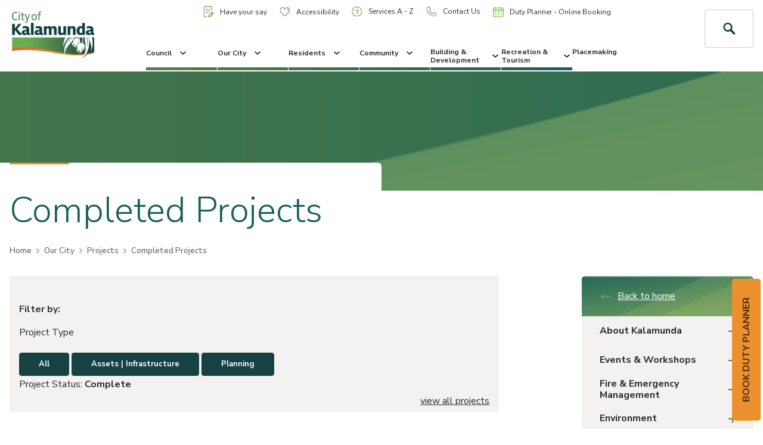

--- FILE ---
content_type: text/html; charset=utf-8
request_url: https://www.kalamunda.wa.gov.au/our-city/projects/completed-projects/epa-maida-vale-redevelopment-planning
body_size: 38508
content:
 <!DOCTYPE html> <html lang="en"> <head> <meta charset="utf-8" /> <meta http-equiv="x-ua-compatible" content="ie=edge" /> <meta name="viewport" content="width=device-width, initial-scale=1.0, maximum-scale=5.0" /> <meta name="apple-mobile-web-app-capable" content="yes" /> <link rel="apple-touch-icon" sizes="120x120" href="/ResourcePackages/fed/dist/favicons/apple-touch-icon.png?v=rMJB8WxBYJ"> <link rel="icon" type="image/png" sizes="32x32" href="/ResourcePackages/fed/dist/favicons/favicon-32x32.png?v=rMJB8WxBYJ"> <link rel="icon" type="image/png" sizes="16x16" href="/ResourcePackages/fed/dist/favicons/favicon-16x16.png?v=rMJB8WxBYJ"> <link rel="manifest" href="/ResourcePackages/fed/dist/favicons/site.webmanifest?v=rMJB8WxBYJ"> <link rel="shortcut icon" href="/ResourcePackages/fed/dist/favicons/favicon.ico?v=rMJB8WxBYJ"> <meta name="msapplication-TileColor" content="#174243"> <meta name="msapplication-config" content="/ResourcePackages/fed/dist/favicons/browserconfig.xml?v=rMJB8WxBYJ"> <meta name="theme-color" content="#174243"> <title>
	Completed Projects | City of Kalamunda
</title> <script src="https://code.jquery.com/jquery-3.4.1.min.js" type="text/javascript"></script><script src="https://code.jquery.com/jquery-migrate-1.2.1.min.js" type="text/javascript"></script><link href="//fonts.googleapis.com/css?family=Nunito+Sans:300,400,600,700" rel="stylesheet" type="text/css" /><link href="/ResourcePackages/fed/dist/css/main.css?v=638883222788200666" rel="stylesheet" type="text/css" /><link href="/ResourcePackages/fed/dist/css/editor.css?v=637636725480000000" rel="stylesheet" type="text/css" /> <script type="text/javascript" src="https://www.googletagmanager.com/gtag/js?id=G-XEHTS693KQ"></script><script type="text/javascript">
<!-- Google tag (gtag.js) -->

  window.dataLayer = window.dataLayer || [];
  function gtag(){dataLayer.push(arguments);}
  gtag('js', new Date());

  gtag('config', 'G-XEHTS693KQ', { 
    'cookie_flags': 'SameSite=None; Secure',
    'cookie_domain': 'kalamunda.wa.gov.au'  // Set the correct domain
  });

  var _gaq = _gaq || []; 
  _gaq.push(['_setAccount', 'UA-8596152-1']); 
  _gaq.push(['_setDomainName', 'kalamunda.wa.gov.au']);  // Ensure cookies are set for the correct domain
  _gaq.push(['_setCookiePath', '/']); // Ensure cookies respect the root path
  _gaq.push(['_setCookieFlags', 'SameSite=None; Secure']); 
  _gaq.push(['_trackPageview']); 
  
  (function() { 
    var ga = document.createElement('script'); 
    ga.type = 'text/javascript'; 
    ga.async = true; 
    ga.src = ('https:' == document.location.protocol ? 'https://ssl' : 'http://www') + '.google-analytics.com/ga.js'; 
    var s = document.getElementsByTagName('script')[0]; 
    s.parentNode.insertBefore(ga, s); 
  })();


</script><script type="text/javascript">
<!-- Google Tag Manager -->

  (function(w,d,s,l,i){
    w[l]=w[l]||[];w[l].push({'gtm.start': new Date().getTime(), event:'gtm.js'});
    var f=d.getElementsByTagName(s)[0], j=d.createElement(s), dl=l!='dataLayer'?'&l='+l:''; 
    j.async=true; 
    j.src='https://www.googletagmanager.com/gtm.js?id='+i+dl; 
    f.parentNode.insertBefore(j,f);
  })(window,document,'script','dataLayer','GTM-558DVBR');

<!-- End Google Tag Manager -->
</script><script type="text/javascript">
 // Ensure the script runs after the DOM is fully loaded
    document.addEventListener("DOMContentLoaded", function() {
      const firstH1 = document.querySelector("h1"); // Get the first <h1> element
      if (firstH1) {
        document.title = firstH1.textContent.trim(); // Update the <title> with <h1> content
      }
    });
</script><script type="text/javascript">

    (function(d){
      var s = d.createElement("script");
      /* uncomment the following line to override default position*/
      /* s.setAttribute("data-position", 3);*/
      /* uncomment the following line to override default size (values: small, large)*/
      /* s.setAttribute("data-size", "small");*/
      /* uncomment the following line to override default language (e.g., fr, de, es, he, nl, etc.)*/
      /* s.setAttribute("data-language", "language");*/
      /* uncomment the following line to override color set via widget (e.g., #053f67)*/
      /* s.setAttribute("data-color", "#053e67");*/
      /* uncomment the following line to override type set via widget (1=person, 2=chair, 3=eye, 4=text)*/
      /* s.setAttribute("data-type", "1");*/
      /* s.setAttribute("data-statement_text:", "Our Accessibility Statement");*/
      /* s.setAttribute("data-statement_url", "http://www.example.com/accessibility")";*/
      /* uncomment the following line to override support on mobile devices*/
      /* s.setAttribute("data-mobile", true);*/
      /* uncomment the following line to set custom trigger action for accessibility menu*/
      /* s.setAttribute("data-trigger", "triggerId")*/
      s.setAttribute("data-account", "RcQ1ovc6dy");
      s.setAttribute("src", "https://cdn.userway.org/widget.js");
      (d.body || d.head).appendChild(s);
    })(document)
    </script>
    <noscript>Please ensure Javascript is enabled for purposes of <a href="https://userway.org">website accessibility</a></noscript>
  

</script><script type="text/javascript">
<!-- Facebook Pixel Code -->
!function(f,b,e,v,n,t,s)
{if(f.fbq)return;n=f.fbq=function(){n.callMethod?
n.callMethod.apply(n,arguments):n.queue.push(arguments)};
if(!f._fbq)f._fbq=n;n.push=n;n.loaded=!0;n.version='2.0';
n.queue=[];t=b.createElement(e);t.async=!0;
t.src=v;s=b.getElementsByTagName(e)[0];
s.parentNode.insertBefore(t,s)}(window,document,'script',
'https://connect.facebook.net/en_US/fbevents.js');
fbq('init', '461408521391120'); 
fbq('track', 'PageView');
<!-- End Facebook Pixel Code -->

</script><script type="text/javascript">
window._monsido = window._monsido || {
        token: "78_1SGK0Qpz2jqBystyWXQ",
        statistics: {
            enabled: true,
            documentTracking: {
                enabled: true,
                documentCls: "monsido_download",
                documentIgnoreCls: "monsido_ignore_download",
                documentExt: ["pdf","xls","xlsx","doc","docx","ppt","pptx"],
            },
        },
        heatmap: {
            enabled: true,
        },
    };
</script><script type="text/javascript" src="https://app-script.monsido.com/v2/monsido-script.js"></script><style type="text/css" media="all">.btn--small {
  margin-top: 20px;
}
.gallery-container {
  width: fit-content;
  margin: 20px auto;
  height: auto;
}

.gallery-item {
  width: calc(33% - 6px);
  overflow: hidden;
  height: fit-content;
  margin: 3px;
  padding: 0;
  display: block;
  position: relative;
  float: left;
}

.gallery-img {
  width: 100%;
  transition-duration: .3s;
  max-width: 100%;
  display: block;
  overflow: hidden;
  cursor: pointer;
}

.gallery-title {
  position: absolute;
  display: block;
  cursor: pointer;
  top: 35%;
  display: none;
  left: 50%;
  margin-right: -50%;
  transform: translate(-50%, -50%);
  font-weight: bold;
  font-size: 1.6em;
  text-shadow: 1px 5px 10px black;
  transition-duration: .3s;
}

.gallery-text {
  position: absolute;
  top: 70%;
  cursor: pointer;
  max-width: 80%;
  text-align: center;
  left: 50%;
  text-shadow: 1px 5px 10px black;
  font-size: 1em;
  display: none;
  margin-right: -50%;
  transition-duration: .3s;
  transform: translate(-50%, -50%);
}

.gallery-item:hover .gallery-img {
  transform: scale(1.2);
  transition-duration: .3s;
  filter: grayscale(50%);
  opacity: .7;
}

.gallery-item:hover .gallery-title,
.gallery-item:hover .gallery-text {
  color: white;
  display: block;
  transition-duration: .3s;
}

@media only screen and (max-width: 900px) {
  .gallery-item {
      width: calc(50% - 6px);
  }
}

@media only screen and (max-width: 400px) {
  .gallery-item {
      width: 100%;
  }
}

.image-modal {
  display: none; 
  position: fixed; 
  z-index: 1000; 
  left: 0; 
  top: 0; 
  width: 100%; 
  height: 100%; 
  overflow: auto; 
  background-color: rgba(0, 0, 0, 0.8);
}

.modal-content {
  margin: 15% auto; 
  display: block;
  width: 80%;
  max-width: 700px;
}

.modal-content img {
  width: 100%;
  height: auto;
}

.modal-close {
  position: absolute;
  top: 15px;
  right: 35px;
  color: #fff;
  font-size: 40px;
  font-weight: bold;
  transition: 0.3s;
}

.modal-close:hover,
.modal-close:focus {
  color: #bbb;
  text-decoration: none;
  cursor: pointer;
}



.container-gallery{
width: 100%;
display: grid;
justify-content: center;
grid-template-columns: 300px 300px;
grid-gap: 10px;
padding-top: 20px;
padding-bottom: 20px;
}
.gallery__item{
width: 300px;
height: 250px;
cursor: pointer;
}
.gallery__image{
display: block;
width: 100%;
height: 100%;
object-fit: cover;
}

.js-contenedor-modal{
position: fixed;
display: block;
top: 0;
left: 0;
display: flex;
justify-content: center;
align-items: center;
width: 100%;
height: 100%;
background-color: rgba(0,0,0,.7);
}

.modal__image{
max-width: 1024px;
object-fit: cover;
}</style><script type="text/javascript">
document.addEventListener('DOMContentLoaded', function() {
  const anchor = document.createElement('a');
  anchor.href = "https://outlook.office.com/book/DutyPlannerBookings@kalamunda.onmicrosoft.com/s/oaY52eO0bEKjj2RP9G6bUQ2";
  anchor.target = "_blank";
  anchor.id = "duty-planner";
  anchor.className = "btn btn--primary";
  anchor.textContent = "BOOK DUTY PLANNER";

  // CSS to position the button and rotate 90 degrees clockwise
  Object.assign(anchor.style, {
    position: 'fixed',
    top: '65%',
    right: '28px',
    transform: 'translateY(-50%) rotate(-90deg)',
    transformOrigin: 'right center',
    zIndex: '9999',
    display: 'inline-block',
    whiteSpace: 'nowrap'
  });

  document.body.appendChild(anchor);
});

</script><script type="text/javascript">
document.addEventListener("DOMContentLoaded", function() {
    const currentUrl = window.location.href.toLowerCase();
    if (currentUrl.includes("/libraries/kalamunda.wa.gov.au/libraries")) {
      window.location.replace("https://www.kalamunda.wa.gov.au/libraries");
    }
  });
</script><meta property="og:title" content="EPA: Black Cockatoo Tree Hollow Inspections (Maida Vale)" /><meta property="og:description" content="&lt;div&gt;&lt;p&gt;The Maida Vale redevelopment and rezoning process is progressing with the planning and environmental approvals process now well underway.&lt;/p&gt;&lt;p&gt;&lt;span style=&quot;background-color: initial; font-size: inherit; font-family: inherit; text-align: inherit; text-transform: inherit; white-space: inherit; word-spacing: normal&quot;&gt;As part of the environmental approval for the proposed rezoning, the Environmental Protection Authority (EPA) has requested a Black Cockatoo hollow inspection to confirm the presence of potential Black Cockatoo breeding trees that have previously been surveyed throughout the entire area. This is a standard requirement of the EPA to ensure the protection and preservation of Black Cockatoo breeding trees on all properties.&lt;/span&gt;&lt;br&gt;&lt;/p&gt;&lt;/div&gt;&lt;div&gt;&lt;p&gt;Monument has engaged 360 Environmental to conduct the hollow inspection which will be undertaken using a drone to identify potential breeding trees with nesting hollows. The results of the hollow inspection will be publicly available through the formal advertising of the environmental and planning approval process for the redevelopment of the Maida Vale area.&lt;/p&gt;&lt;h3&gt;&lt;span style=&quot;background-color: initial; font-size: inherit; font-family: inherit; text-align: inherit; text-transform: inherit; white-space: inherit; word-spacing: normal&quot;&gt;What&#39;s Involved&lt;/span&gt;&lt;/h3&gt;&lt;ul&gt;&lt;li&gt;Upon access approval, 360 Environmental will access your property for approximately 10 minutes per tree hollow. You do not need to be in attendance however you may wish to be available to unlock your property or manage animals etc.&lt;/li&gt;&lt;li&gt;&lt;span style=&quot;background-color: initial; font-size: inherit; font-family: inherit; text-align: inherit; text-transform: inherit; white-space: inherit; word-spacing: normal&quot;&gt;Drone video footage will only be taken of potential nesting hollows and only for the purposes of the EPA requirements. The hollow inspection is expected to take place approx June-July 2022.&lt;/span&gt;&lt;br&gt;&lt;/li&gt;&lt;/ul&gt;&lt;/div&gt;&lt;div&gt;Monument would like to thank landowners for your ongoing support and cooperation throughout the rezoning and necessary approvals process.&lt;/div&gt;" /><meta property="og:type" content="website" /><meta property="og:url" content="https://www.kalamunda.wa.gov.au/our-city/project-details/epa-maida-vale-redevelopment-planning" /><meta property="og:site_name" content="Default" /><script type="text/javascript">
document.addEventListener("DOMContentLoaded", () => {
  const header = document.querySelector("header");
  if (!header) return;

  const url = window.location.href.toLowerCase();
  if (url.includes("edit") || url.includes("template")) return;

  // Function to make header fixed
  const makeFixed = () => {
    header.style.position = "fixed";
    header.style.top = "0";
    header.style.width = "100%";
    header.style.zIndex = "9999";
  };

  let allowScrollFix = true; // Determines if scroll should restore fixed header

  // === NEW: handle case where page is loaded with #anchor in URL ===
  const hasHashTarget =
    window.location.hash &&
    document.querySelector(window.location.hash);

  if (hasHashTarget) {
    // Let the browser scroll to the anchor, but don't fix the header yet,
    // so it doesn't cover the target.
    header.style.position = "static";
    allowScrollFix = false;

    // Optional: if you want to re-align after layout, you can do:
    // setTimeout(() => {
    //   hasHashTarget.scrollIntoView({ block: "start" });
    // }, 0);
  } else {
    // Normal case: no anchor in URL => fix header immediately
    makeFixed();
  }

  // Handle anchor clicks on the same page
  document.querySelectorAll('a[href^="#"]').forEach(anchor => {
    anchor.addEventListener("click", (e) => {
      const target = document.querySelector(anchor.getAttribute("href"));
      if (target) {
        header.style.position = "static"; // Remove fixed position
        allowScrollFix = false;           // temporarily disable scroll fix
      }
    });
  });

  // Detect user-initiated scroll (wheel, touch, keyboard)
  const enableFixOnManualScroll = () => {
    allowScrollFix = true;
  };

  window.addEventListener("wheel", enableFixOnManualScroll, { passive: true });
  window.addEventListener("touchmove", enableFixOnManualScroll, { passive: true });
  window.addEventListener("keydown", (e) => {
    const keys = ["ArrowUp","ArrowDown","PageUp","PageDown","Home","End"];
    if (keys.includes(e.key)) enableFixOnManualScroll();
  });

  // Scroll handler
  window.addEventListener("scroll", () => {
    if (allowScrollFix) {
      makeFixed();
    }
  }, { passive: true });
});

</script><script type="text/javascript">
document.addEventListener("DOMContentLoaded", function() {
    const intervalId = setInterval(() => {
        const linkElements = document.querySelectorAll('a');
        
        linkElements.forEach(link => {
            if (link.textContent.trim() === "View/Download Opening Hours") {
                link.classList.add('btn', 'btn--primary', 'btn--small');
                clearInterval(intervalId); // Stop checking once the element is found and updated
            }
        });
    }, 500); // Check every 500 milliseconds
});



// Wait until the DOM is fully loaded
document.addEventListener("DOMContentLoaded", function () {
  // Select the feedback button
  const feedbackBtn = document.querySelector('.footer__btn-wrapper a[href="/feedback"]');

  if (feedbackBtn) {
    // Create the new link element
    const dutyPlannerLink = document.createElement("a");
    dutyPlannerLink.href = "https://outlook.office.com/book/DutyPlannerBookings@kalamunda.onmicrosoft.com/s/oaY52eO0bEKjj2RP9G6bUQ2";
    dutyPlannerLink.className = "btn btn--secondary btn--small";
    dutyPlannerLink.textContent = "Duty Planner - Online Booking";

    // Insert after the feedback button
    feedbackBtn.insertAdjacentElement("afterend", dutyPlannerLink);
  }
});

</script><style type="text/css" media="all">input[type="email" i] {
    padding: 10px;
    border-radius: 4px;
    border: 1px solid #999;
    display: block;
    width: 100%;
    margin-bottom: 20px;
}
#spnNotice span {
    float: none;
    max-width: 1200px;
    margin: auto;
    text-align: center;
}
#ContentBlock_C015_Col00 blockquote {
                    padding: 40px;
                    margin: 0 0 20px;
                    font-size: 20px;
                    border-left: none;
                    background: #aac164;
                    max-width: 710px;
                    border-radius: 5px;
                }
#footerText {
  padding-left: 16px;
    padding-right:16px;
}
.nav__list-link:hover {
  text-decoration: underline;
}
.footer__btn-wrapper {
  text-align: right;
}
#duty-planner {
  padding: 15px 30px;
}
@media (min-width: 62em) {
    .nav--utility .nav__list-link img {
        max-width: 18px;
    }
.header__search-form {
        margin-bottom: 0;
    }
}
@media all and (max-width: 767px) {
  .footer__btn-wrapper {
      text-align: center;
}
  .footer__btn-wrapper a {
     margin: 5px;
}
}
@media (max-width: 1250px) {
  #duty-planner {
    top: auto !important;
    right: auto !important;
    transform: translateY(0%) translateX(25%) rotate(0deg) !important;
    transform-origin: center center 0px !important;
    left: 50px !important;
    bottom: 0px;
    max-width: 270px;
  }
  .base {
    padding-bottom: 80px;
  }
  @media (max-width: 680px) {
  #duty-planner {
      left: 0px !important;
    }
}
@media (max-width: 410px) {
  .hero-search__wrapper {
    padding: 120px 20px;
  }
    .fire-warning__trigger-wrapper {
    bottom: -65%;
}
  }</style><style type="text/css" media="all">/*RESPOSIVE FIXED STYLE*/ 
header {
    margin-top: 0;
    z-index: 999;
    background: white;
    width: 100%;
}
.page-wrapper>.widget-wrapper {
        margin-top: 120px;
    }
@media (min-width: 62em) {
    .page-wrapper>.widget-wrapper {
        margin-top: 120px;
    }
}
.header__search-trigger {
  border: 1px solid #ccc;
  border-radius: 4px;
}
.header__search-trigger .flipper {
  font-size: 20px;
  line-height: 2;
}
.header__menu-wrapper {
   justify-content: center;
}
.nav__list-link {
       font-size: 12px;
}
@media all and (max-width: 1400px) {
.nav--utility .nav__list-link {
    padding: 10px;
}
}
@media (max-width: 1250px) {
.nav--utility .nav__list-link {
        padding: 5px;
       font-size: 12px;
  }
.header .row--main {
      justify-content: space-between;
  }
header .col-sm-2 {
    width: auto;
  }
.header__utility-wrapper {
    padding-left: 0;
    padding-right: 0;
  }
  .header__search-wrapper {
        gap: 10px;
  }
}
@media screen and (min-width: 1200px) {
    .heading {
        height: 200px;
    }
}
@media (max-width:992px) {
.header__search-trigger .flipper {
    line-height: 1.1;
}
  .rs_addtools, .rsbtn {
    margin-bottom: 0 !important;
  }
header .col-sm-2 {
        padding-right: 10px;
}
.hamburger-wrapper {
  border-radius: 4px;
}
  .page-wrapper>.widget-wrapper {
    margin-top: 80px;
}
.heading--image {
    margin-top: 120px;
}
  .btn {
    white-space: wrap;
}
}
@media (max-width: 680px) {
  .heading--image {
    margin-top: 0px;
}
}
@media (max-width: 432px) {
    header .col-sm-2 {
        padding-right: 0;
        padding-left: 0;
    }
  .header__search-wrapper {
        gap: 5px;
    }
  .header__logo img {
    max-width: 100px;
}
  .header__search-trigger {
    padding: 5px;
  }
  .hamburger {
    width: 20px;
    height: 20px;
  }
  .hamburger__inner, .hamburger__inner::before, .hamburger__inner::after {
    width: 20px;
}
.header__search {
    height: 30px;
}
  .hamburger-wrapper {
    padding: 5px;
  }
  header {
    padding:10px;
  }
}</style><style type="text/css" media="all">.footer__social-link--twitter {
  display:none!important;
}
.nav__backdrop {
  background: url("https://www.kalamunda.wa.gov.au/ResourcePackages/fed/dist/images/bg-mega-menu.png"),-webkit-gradient(linear, left top, left bottom, from(#1a6059), to(#174243));
}</style><meta name="Generator" content="Sitefinity 13.2.7521.0 OME" /><link rel="canonical" href="https://www.kalamunda.wa.gov.au/our-city/project-details/epa-maida-vale-redevelopment-planning" /><script type="text/javascript">
	
(function(){
    var metadataStr = '{\"Id\":\"a4140781-bf26-469b-b4e6-d370be81504b\",\"ContentType\":\"Projects\",\"Title\":\"EPA: Black Cockatoo Tree Hollow Inspections (Maida Vale)\",\"CanonicalTitle\":\"EPA: Black Cockatoo Tree Hollow Inspections (Maida Vale)\",\"CanonicalUrl\":\"https://www.kalamunda.wa.gov.au/our-city/project-details/epa-maida-vale-redevelopment-planning\",\"CreatedOn\":\"2022-06-10T00:28:42.713Z\",\"ModifiedOn\":\"2022-10-10T02:47:18.753Z\",\"SiteName\":\"Default\",\"ModuleName\":\"Projects\",\"Hierarchies\":[{\"Id\":\"f579ea3d-db23-4725-b1b6-6c5a15259e70\",\"Title\":\"Assets\",\"Parent\":{\"Id\":\"1c7bc3eb-c963-4060-b375-db15ba69b7d0\",\"Title\":\"Projects\",\"Parent\":{\"Id\":\"e5cd6d69-1543-427b-ad62-688a99f5e7d4\",\"Title\":\"Categories\"}}},{\"Id\":\"9c9ac3c0-9e15-408a-850e-8849d594e9bc\",\"Title\":\"Complete\",\"Parent\":{\"Id\":\"cb0f3a19-a211-48a7-88ec-77495c0f5374\",\"Title\":\"Tags\"}}],\"PageHierarchies\":[{\"Id\":\"3b365af4-3fb6-49d8-8360-81f991e1e215\",\"Title\":\"Planning\",\"Parent\":{\"Id\":\"e5cd6d69-1543-427b-ad62-688a99f5e7d4\",\"Title\":\"Categories\"}}],\"SFDataProviderName\":\"OpenAccessProvider\",\"PageId\":\"2402dea8-337a-4e10-b32c-aeb3f22d6a45\",\"PageTitle\":\"Completed Projects\",\"PageCanonicalTitle\":\"Completed Projects\",\"PageCanonicalUrl\":\"https://www.kalamunda.wa.gov.au/our-city/projects/completed-projects\"}';
    window.decMetadata = window.decMetadata || {};
    window.decMetadata.contentMetadata = JSON.parse(metadataStr);
})();
</script><script type="text/javascript">
	(function() {
    var detectjs = false;
    var executeDataIntelligenceScript = function() {
        var source;
        if (!window.JSON) {
            source = '/WebResource.axd?d=tTNUeDtL8OsI39FmMLAdgMxmZb-j1r3dEKjLLDGd97xA7pLRGKrlS5ozaJ_iwJdTkHnAYOgMLfnlzv5tDXdbBc0grCAxR8WQBOK58wyqqZFILAeEQfgXPipG07ri6m7s5VQDPvMC0il9e99D3IxFchPu2wFxhk0v18kKvp7rIVM1&t=637437940960000000';
        } else if (!detectjs) {
            source = '/WebResource.axd?d=[base64]&t=637437940920000000';
            detectjs = true;
        } else if (!window.DataIntelligenceSubmitScript) {
            source = '/WebResource.axd?d=[base64]&t=637437940920000000';
        } else if (!window.sfDataIntell) {
            source = 'https://cdn.insight.sitefinity.com/sdk/sitefinity-insight-client.min.3.1.0.js';
        } else {
            return DataIntelligenceSubmitScript.load({"apiServerUrl":"https://api.insight.sitefinity.com/","apiKey":"eac92dc7-5727-70e7-4fb4-cf401610a82d","applicationName":"Website","trackingCookieDomain":"","keepDecTrackingCookieOnTrackingConsentRejection":false});
        }
        var script = document.createElement('script');
        script.type = 'text/javascript';
        var callback = function() {
            if (!this.readyState || this.readyState === 'complete' || this.readyState === 'loaded') {
                executeDataIntelligenceScript();
            }
        };
        if(script.addEventListener) {
            script.addEventListener('load', callback, false);
        } else if(script.readyState) {
            script.onreadystatechange = callback;
        }
        script.src = source;
        return document.body.appendChild(script);
    };
    if (window.addEventListener) {
        window.addEventListener('load', executeDataIntelligenceScript, false);
    } else if (window.attachEvent) {
        window.attachEvent('onload', executeDataIntelligenceScript);
    }
})();
</script><link href="/Telerik.Web.UI.WebResource.axd?d=PMrIT5dOWaVYIcpFWUE4nChCDeMg01CjAarFXBa23SW8wvKGqnSMSVG3RMIdvX3rARLW7w1fH1uHVAHvuKJcZcKC7Kq9zLYR_-ZNfSRN9aeQYiJL72zwMJwcK-ckVnPC0&amp;t=638841048724991631&amp;compress=0&amp;_TSM_CombinedScripts_=%3b%3bTelerik.Sitefinity.Resources%2c+Version%3d13.2.7521.0%2c+Culture%3dneutral%2c+PublicKeyToken%3db28c218413bdf563%3aen%3af5123840-ad5d-44c9-af57-15cb5029979f%3a7a90d6a" type="text/css" rel="stylesheet" /><meta name="description" content="&lt;div>&lt;p>The Maida Vale redevelopment and rezoning process is progressing with the planning and environmental approvals process now well underway.&lt;/p>&lt;p>&lt;span style=&quot;background-color: initial; font-size: inherit; font-family: inherit; text-align: inherit; text-transform: inherit; white-space: inherit; word-spacing: normal&quot;>As part of the environmental approval for the proposed rezoning, the Environmental Protection Authority (EPA) has requested a Black Cockatoo hollow inspection to confirm the presence of potential Black Cockatoo breeding trees that have previously been surveyed throughout the entire area. This is a standard requirement of the EPA to ensure the protection and preservation of Black Cockatoo breeding trees on all properties.&lt;/span>&lt;br>&lt;/p>&lt;/div>&lt;div>&lt;p>Monument has engaged 360 Environmental to conduct the hollow inspection which will be undertaken using a drone to identify potential breeding trees with nesting hollows. The results of the hollow inspection will be publicly available through the formal advertising of the environmental and planning approval process for the redevelopment of the Maida Vale area.&lt;/p>&lt;h3>&lt;span style=&quot;background-color: initial; font-size: inherit; font-family: inherit; text-align: inherit; text-transform: inherit; white-space: inherit; word-spacing: normal&quot;>What&#39;s Involved&lt;/span>&lt;/h3>&lt;ul>&lt;li>Upon access approval, 360 Environmental will access your property for approximately 10 minutes per tree hollow. You do not need to be in attendance however you may wish to be available to unlock your property or manage animals etc.&lt;/li>&lt;li>&lt;span style=&quot;background-color: initial; font-size: inherit; font-family: inherit; text-align: inherit; text-transform: inherit; white-space: inherit; word-spacing: normal&quot;>Drone video footage will only be taken of potential nesting hollows and only for the purposes of the EPA requirements. The hollow inspection is expected to take place approx June-July 2022.&lt;/span>&lt;br>&lt;/li>&lt;/ul>&lt;/div>&lt;div>Monument would like to thank landowners for your ongoing support and cooperation throughout the rezoning and necessary approvals process.&lt;/div>" /></head> <body class="page-template page-template--internal-page"><form method="post" action="./epa-maida-vale-redevelopment-planning" id="aspnetForm">
<div class="aspNetHidden">
<input type="hidden" name="ctl05_TSM" id="ctl05_TSM" value="" />
<input type="hidden" name="ctl06_TSSM" id="ctl06_TSSM" value="" />
<input type="hidden" name="__EVENTTARGET" id="__EVENTTARGET" value="" />
<input type="hidden" name="__EVENTARGUMENT" id="__EVENTARGUMENT" value="" />
<input type="hidden" name="__VIEWSTATE" id="__VIEWSTATE" value="X9g9x4gM3EfrawT1G0QzDqg0Rfs0OdB29VhBHAdBWQZd4GFHQzVJVgOuGNCXFOr6CsICgZ+1BvXhdSc3HpcGZhP4wkY3hgILpVlCA+lR61g=" />
</div>

<script type="text/javascript">
//<![CDATA[
var theForm = document.forms['aspnetForm'];
if (!theForm) {
    theForm = document.aspnetForm;
}
function __doPostBack(eventTarget, eventArgument) {
    if (!theForm.onsubmit || (theForm.onsubmit() != false)) {
        theForm.__EVENTTARGET.value = eventTarget;
        theForm.__EVENTARGUMENT.value = eventArgument;
        theForm.submit();
    }
}
//]]>
</script>


<script src="/WebResource.axd?d=pynGkmcFUV13He1Qd6_TZLwxRwHLBZlUQuYc-r_x-VeQc9Y5A1cV977NsHqEyZwYTr3PMGJDjDGbLoxuFuNUtw2&amp;t=638901526312636832" type="text/javascript"></script>


<script type="text/javascript">
//<![CDATA[
var __cultureInfo = {"name":"en","numberFormat":{"CurrencyDecimalDigits":2,"CurrencyDecimalSeparator":".","IsReadOnly":true,"CurrencyGroupSizes":[3],"NumberGroupSizes":[3],"PercentGroupSizes":[3],"CurrencyGroupSeparator":",","CurrencySymbol":"$","NaNSymbol":"NaN","CurrencyNegativePattern":0,"NumberNegativePattern":1,"PercentPositivePattern":1,"PercentNegativePattern":1,"NegativeInfinitySymbol":"-∞","NegativeSign":"-","NumberDecimalDigits":2,"NumberDecimalSeparator":".","NumberGroupSeparator":",","CurrencyPositivePattern":0,"PositiveInfinitySymbol":"∞","PositiveSign":"+","PercentDecimalDigits":2,"PercentDecimalSeparator":".","PercentGroupSeparator":",","PercentSymbol":"%","PerMilleSymbol":"‰","NativeDigits":["0","1","2","3","4","5","6","7","8","9"],"DigitSubstitution":1},"dateTimeFormat":{"AMDesignator":"AM","Calendar":{"MinSupportedDateTime":"\/Date(-62135596800000)\/","MaxSupportedDateTime":"\/Date(253402300799999)\/","AlgorithmType":1,"CalendarType":1,"Eras":[1],"TwoDigitYearMax":2049,"IsReadOnly":true},"DateSeparator":"/","FirstDayOfWeek":0,"CalendarWeekRule":0,"FullDateTimePattern":"dddd, MMMM d, yyyy h:mm:ss tt","LongDatePattern":"dddd, MMMM d, yyyy","LongTimePattern":"h:mm:ss tt","MonthDayPattern":"MMMM d","PMDesignator":"PM","RFC1123Pattern":"ddd, dd MMM yyyy HH\u0027:\u0027mm\u0027:\u0027ss \u0027GMT\u0027","ShortDatePattern":"M/d/yyyy","ShortTimePattern":"h:mm tt","SortableDateTimePattern":"yyyy\u0027-\u0027MM\u0027-\u0027dd\u0027T\u0027HH\u0027:\u0027mm\u0027:\u0027ss","TimeSeparator":":","UniversalSortableDateTimePattern":"yyyy\u0027-\u0027MM\u0027-\u0027dd HH\u0027:\u0027mm\u0027:\u0027ss\u0027Z\u0027","YearMonthPattern":"MMMM yyyy","AbbreviatedDayNames":["Sun","Mon","Tue","Wed","Thu","Fri","Sat"],"ShortestDayNames":["Su","Mo","Tu","We","Th","Fr","Sa"],"DayNames":["Sunday","Monday","Tuesday","Wednesday","Thursday","Friday","Saturday"],"AbbreviatedMonthNames":["Jan","Feb","Mar","Apr","May","Jun","Jul","Aug","Sep","Oct","Nov","Dec",""],"MonthNames":["January","February","March","April","May","June","July","August","September","October","November","December",""],"IsReadOnly":true,"NativeCalendarName":"Gregorian Calendar","AbbreviatedMonthGenitiveNames":["Jan","Feb","Mar","Apr","May","Jun","Jul","Aug","Sep","Oct","Nov","Dec",""],"MonthGenitiveNames":["January","February","March","April","May","June","July","August","September","October","November","December",""]},"eras":[1,"A.D.",null,0]};//]]>
</script>

<script src="/Telerik.Web.UI.WebResource.axd?_TSM_HiddenField_=ctl05_TSM&amp;compress=0&amp;_TSM_CombinedScripts_=%3b%3bSystem.Web.Extensions%2c+Version%3d4.0.0.0%2c+Culture%3dneutral%2c+PublicKeyToken%3d31bf3856ad364e35%3aen%3af8efdcae-fc88-4697-a128-23b7f470d078%3aea597d4b%3ab25378d2" type="text/javascript"></script>
<div class="aspNetHidden">

	<input type="hidden" name="__VIEWSTATEGENERATOR" id="__VIEWSTATEGENERATOR" value="35AA799F" />
</div><script type="text/javascript">
//<![CDATA[
Sys.WebForms.PageRequestManager._initialize('ctl00$ctl05', 'aspnetForm', [], [], [], 90, 'ctl00');
//]]>
</script>
<input type="hidden" name="ctl00$ctl05" id="ctl05" />
<script type="text/javascript">
//<![CDATA[
Sys.Application.setServerId("ctl05", "ctl00$ctl05");
Sys.Application._enableHistoryInScriptManager();
//]]>
</script>
 <nav class="skip-to js-skip-to"> <ul> <li><a href="#read-speak-content">Skip To Content</a></li> </ul> </nav>  <main class="page-wrapper"> <header class="header"> <div class="container-fluid"> <div class="row row--main"> <div class="col-xs-3 col-sm-2 header__logo-wrapper"> <a href="/" class="header__logo"> <img src="/ResourcePackages/fed/dist/images/logo.png" alt="city of kalamunda logo" /> <span class="sr-only">City of Kalamunda</span> </a> </div> <div class="col-sm-8 header__menu-wrapper"> <div class="row header__nav-wrapper"> <div class="col-sm-12 header__utility-wrapper"> <nav class="nav nav--utility"> <ul class="nav__list"> <li class="nav__list-item nav__list-item--0 nav__sub-list-item--no-children"> <a href="https://engage.kalamunda.wa.gov.au" class="nav__list-link" target="blank"> <img src="/ResourcePackages/fed/dist/images/doc.svg" alt="document icon" />
                                                Have your say
                                                <span class="plus-minus-wrapper js-nav-icon"> <span class="plus-minus"></span> </span> </a> </li> <li class="nav__list-item nav__list-item--0 nav__sub-list-item--no-children"> <a href="/accessibility" class="nav__list-link"> <img src="/ResourcePackages/fed/dist/images/heart.svg" alt="heart icon" />
                                                Accessibility
                                                <span class="plus-minus-wrapper js-nav-icon"> <span class="plus-minus"></span> </span> </a> </li> <li class="nav__list-item nav__list-item--1 nav__sub-list-item--no-children"> <a href="/a-z" class="nav__list-link"> <img src="/ResourcePackages/fed/dist/images/help.svg" alt="help icon" />
                                                Services A - Z
                                                <span class="plus-minus-wrapper js-nav-icon"> <span class="plus-minus"></span> </span> </a> </li> <li class="nav__list-item nav__list-item--3 nav__sub-list-item--no-children"> <a href="/contact-us" class="nav__list-link"> <img src="/ResourcePackages/fed/dist/images/phone.svg" alt="phone icon" />
                                                Contact Us
                                                <span class="plus-minus-wrapper js-nav-icon"> <span class="plus-minus"></span> </span> </a> </li> <li class="nav__list-item nav__list-item--3 nav__sub-list-item--no-children"> <a href="https://outlook.office.com/book/DutyPlannerBookings@kalamunda.onmicrosoft.com/s/oaY52eO0bEKjj2RP9G6bUQ2" class="nav__list-link" target="blank"> <img src="/ResourcePackages/fed/dist/images/calendar.svg" alt="calendar icon" />
                                                Duty Planner - Online Booking
                                                <span class="plus-minus-wrapper js-nav-icon"> <span class="plus-minus"></span> </span> </a> </li> </ul> </nav> </div> <div class="col-sm-12 header__main-menu-wrapper"> 

















<div class="newsalert" style="display:none">
<div class="listing">
    
</div>

</div>
<script type="text/javascript">

var $elements = $(".header").find(".listing");
var _this = $(".container-fluid"); //or var $_this = this;

function buildOrangeBanner(noticeHeading, noticeText, noticeLink) {
   var spnNotice = document.createElement('div');
   spnNotice.id = 'spnNotice';
   spnNotice.style.background = '#ec902d';
   
   //"<div id='spnNotice' style='background-color: #ec902d;'>
      //<span style='padding: 10px 5px ; display:block;'>
      //NOTICE: <strong>" + $noticeHeading + "</strong> - " + 
      //$noticeText + 
      //"[<a href='" + $noticeLink + "'>read full notice here</a>
      //]</span>
   //</div>";
   var spanWrapper = document.createElement('span');
   spanWrapper.style.padding = '10px 5px';
   spanWrapper.style.display = 'block';
   
   var heading = document.createElement('strong');
   heading.innerHTML = noticeHeading;
   
   var bannerLink = document.createElement('a');
   bannerLink.href = noticeLink;
   bannerLink.innerText = 'read full notice here';
   
   spnNotice.appendChild(spanWrapper);
   spanWrapper.innerHTML = 'NOTICE: ';
   spanWrapper.appendChild(heading);
   spanWrapper.innerHTML += ' - '+noticeText+' [';
   spanWrapper.appendChild(bannerLink);
   spanWrapper.innerHTML +=']';
   
   return spnNotice;
}

var _href = window.location.href;
if (_href.toLowerCase().indexOf("news-details") < 0) {
   var _data = "";
   var $noticeText = "";
   var $noticeHeading = "";
   var $noticeDate = "";
   var $noticeLink = "";

   //There is a notice listed
   if ($elements.length > 0) {
      //hide it - do not want it visible
      $elements.eq($elements.index(this)).css('display', 'none');

      var $noticeInfo = $elements.find('div.col-xs-7');
      var $childelements = $elements.find('div.col-xs-7');

      //get text for notice
      $noticeDate = $childelements.find("span").text();
      $noticeHeading = $childelements.find("h3").text();
      $noticeText = $childelements.find("div").text();
      var $noticeHeading1 = $childelements.find("h3");
      $noticeLink = $noticeHeading1.find("a").attr("href");

      //set orange banner
      _data = buildOrangeBanner($noticeHeading, $noticeText, $noticeLink);
      console.log(_data);
      if ($noticeHeading.length > 0) {
         $('header.header').prepend(_data);
      }
   }
}
//END - TVN City of Kalamunda

</script>






<nav class=" nav nav--main js-nav-main">
    <div class="nav__backdrop"></div>
    <ul class="nav__list">

        <li class="nav__list-item nav__list-item--0">
            <a href="/council" target="_self" class="nav__list-link">
                Council
                <span class="plus-minus-wrapper js-nav-icon">
                    <span class="plus-minus"></span>
                </span>
                <img src="/ResourcePackages/fed/dist/images/icons/icon-chrevron-down.svg" alt="drop down icon" class="icon-chevron-down js-nav-icon" />
            </a>
            <div class="nav__sub-list-wrapper">
                <div class="container-fluid">
                    <div class="row">
                        <div class="col-lg-8 col-lg-offset-2">
                            <div class="row">
                                <div class="col-sm-12">
                                    <ul class="nav__sub-list row">
                                                 <li class="nav__sub-list-item col-sm-6 col-md-3 nav__sub-list-item--has-children  nav__sub-list-item--level-0">
            <a href="/council/about-us" target="_self" class="nav__sub-list-link">
                About Us
                
                <span class="plus-minus-wrapper js-nav-icon">
                    <span class="plus-minus"></span>
                </span>
            </a>
                    <ul class="nav__sub-list">
                                 <li class="nav__sub-list-item  nav__sub-list-item--no-children  nav__sub-list-item--level-1">
            <a href="/council/about-us/ceo-the-executive-team" target="_self" class="nav__sub-list-link">
                CEO &amp; the Executive Team
                
                <span class="plus-minus-wrapper js-nav-icon">
                    <span class="plus-minus"></span>
                </span>
            </a>

        </li>
         <li class="nav__sub-list-item  nav__sub-list-item--no-children  nav__sub-list-item--level-1">
            <a href="/council/about-us/vision-values" target="_self" class="nav__sub-list-link">
                Vision &amp; Values
                
                <span class="plus-minus-wrapper js-nav-icon">
                    <span class="plus-minus"></span>
                </span>
            </a>

        </li>
         <li class="nav__sub-list-item  nav__sub-list-item--no-children  nav__sub-list-item--level-1">
            <a href="/council/about-us/contact-us" target="_self" class="nav__sub-list-link">
                Contact Us
                
                <span class="plus-minus-wrapper js-nav-icon">
                    <span class="plus-minus"></span>
                </span>
            </a>

        </li>

                    </ul>

        </li>
         <li class="nav__sub-list-item col-sm-6 col-md-3 nav__sub-list-item--has-children  nav__sub-list-item--level-0">
            <a href="/council/governance" target="_self" class="nav__sub-list-link">
                Governance
                
                <span class="plus-minus-wrapper js-nav-icon">
                    <span class="plus-minus"></span>
                </span>
            </a>
                    <ul class="nav__sub-list">
                                 <li class="nav__sub-list-item  nav__sub-list-item--no-children  nav__sub-list-item--level-1">
            <a href="/council/governance/local-laws" target="_self" class="nav__sub-list-link">
                Acts &amp; Local Laws
                
                <span class="plus-minus-wrapper js-nav-icon">
                    <span class="plus-minus"></span>
                </span>
            </a>

        </li>
         <li class="nav__sub-list-item  nav__sub-list-item--no-children  nav__sub-list-item--level-1">
            <a href="/council/governance/local-policy" target="_self" class="nav__sub-list-link">
                Council Policies
                
                <span class="plus-minus-wrapper js-nav-icon">
                    <span class="plus-minus"></span>
                </span>
            </a>

        </li>
         <li class="nav__sub-list-item  nav__sub-list-item--no-children  nav__sub-list-item--level-1">
            <a href="/council/governance/declaration-of-gifts" target="_self" class="nav__sub-list-link">
                Declaration of Gifts
                
                <span class="plus-minus-wrapper js-nav-icon">
                    <span class="plus-minus"></span>
                </span>
            </a>

        </li>
         <li class="nav__sub-list-item  nav__sub-list-item--no-children  nav__sub-list-item--level-1">
            <a href="/council/governance/freedom-of-information" target="_self" class="nav__sub-list-link">
                Freedom of Information
                
                <span class="plus-minus-wrapper js-nav-icon">
                    <span class="plus-minus"></span>
                </span>
            </a>

        </li>
         <li class="nav__sub-list-item  nav__sub-list-item--no-children  nav__sub-list-item--level-1">
            <a href="/council/governance/registers" target="_self" class="nav__sub-list-link">
                Registers for public viewing
                
                <span class="plus-minus-wrapper js-nav-icon">
                    <span class="plus-minus"></span>
                </span>
            </a>

        </li>

                    </ul>

        </li>
         <li class="nav__sub-list-item col-sm-6 col-md-3 nav__sub-list-item--has-children  nav__sub-list-item--level-0">
            <a href="/council/council-committees" target="_self" class="nav__sub-list-link">
                Council &amp; Committees
                
                <span class="plus-minus-wrapper js-nav-icon">
                    <span class="plus-minus"></span>
                </span>
            </a>
                    <ul class="nav__sub-list">
                                 <li class="nav__sub-list-item  nav__sub-list-item--no-children  nav__sub-list-item--level-1">
            <a href="/council/council-committees/councillors" target="_self" class="nav__sub-list-link">
                Councillors
                
                <span class="plus-minus-wrapper js-nav-icon">
                    <span class="plus-minus"></span>
                </span>
            </a>

        </li>
         <li class="nav__sub-list-item  nav__sub-list-item--no-children  nav__sub-list-item--level-1">
            <a href="/council/council-committees/council-meetings" target="_self" class="nav__sub-list-link">
                Council Meetings
                
                <span class="plus-minus-wrapper js-nav-icon">
                    <span class="plus-minus"></span>
                </span>
            </a>

        </li>
         <li class="nav__sub-list-item  nav__sub-list-item--no-children  nav__sub-list-item--level-1">
            <a href="/council/council-committees/agenda-minutes" target="_self" class="nav__sub-list-link">
                Agenda &amp; Minutes
                
                <span class="plus-minus-wrapper js-nav-icon">
                    <span class="plus-minus"></span>
                </span>
            </a>

        </li>
         <li class="nav__sub-list-item  nav__sub-list-item--no-children  nav__sub-list-item--level-1">
            <a href="/council/council-committees/committees-groups" target="_self" class="nav__sub-list-link">
                Committees &amp; Groups
                
                <span class="plus-minus-wrapper js-nav-icon">
                    <span class="plus-minus"></span>
                </span>
            </a>

        </li>
         <li class="nav__sub-list-item  nav__sub-list-item--no-children  nav__sub-list-item--level-1">
            <a href="/council/council-committees/council-elections" target="_self" class="nav__sub-list-link">
                Council Elections
                
                <span class="plus-minus-wrapper js-nav-icon">
                    <span class="plus-minus"></span>
                </span>
            </a>

        </li>

                    </ul>

        </li>
         <li class="nav__sub-list-item col-sm-6 col-md-3 nav__sub-list-item--has-children  nav__sub-list-item--level-0">
            <a href="/council/community-consultation" target="_self" class="nav__sub-list-link">
                Community Consultation 
                
                <span class="plus-minus-wrapper js-nav-icon">
                    <span class="plus-minus"></span>
                </span>
            </a>
                    <ul class="nav__sub-list">
                                 <li class="nav__sub-list-item  nav__sub-list-item--no-children  nav__sub-list-item--level-1">
            <a href="/council/community-consultation/how-to-participate" target="_self" class="nav__sub-list-link">
                How to Participate
                
                <span class="plus-minus-wrapper js-nav-icon">
                    <span class="plus-minus"></span>
                </span>
            </a>

        </li>
         <li class="nav__sub-list-item  nav__sub-list-item--no-children  nav__sub-list-item--level-1">
            <a href="/council/community-consultation/have-your-say-via-engage-kalamunda" target="_blank" class="nav__sub-list-link">
                Have Your Say via Engage Kalamunda 
                
                <span class="plus-minus-wrapper js-nav-icon">
                    <span class="plus-minus"></span>
                </span>
            </a>

        </li>
         <li class="nav__sub-list-item  nav__sub-list-item--no-children  nav__sub-list-item--level-1">
            <a href="/council/community-consultation/planning-approvals" target="_self" class="nav__sub-list-link">
                Planning approvals
                
                <span class="plus-minus-wrapper js-nav-icon">
                    <span class="plus-minus"></span>
                </span>
            </a>

        </li>
         <li class="nav__sub-list-item  nav__sub-list-item--no-children  nav__sub-list-item--level-1">
            <a href="/council/community-consultation/markyt-community-scorecard" target="_self" class="nav__sub-list-link">
                MARKYT Community Scorecard &#169;
                
                <span class="plus-minus-wrapper js-nav-icon">
                    <span class="plus-minus"></span>
                </span>
            </a>

        </li>

                    </ul>

        </li>
         <li class="nav__sub-list-item col-sm-6 col-md-3 nav__sub-list-item--has-children  nav__sub-list-item--level-0">
            <a href="/council/rates" target="_self" class="nav__sub-list-link">
                Rates
                
                <span class="plus-minus-wrapper js-nav-icon">
                    <span class="plus-minus"></span>
                </span>
            </a>
                    <ul class="nav__sub-list">
                                 <li class="nav__sub-list-item  nav__sub-list-item--no-children  nav__sub-list-item--level-1">
            <a href="/council/rates/rates-information" target="_self" class="nav__sub-list-link">
                Your Rates Explained
                
                <span class="plus-minus-wrapper js-nav-icon">
                    <span class="plus-minus"></span>
                </span>
            </a>

        </li>
         <li class="nav__sub-list-item  nav__sub-list-item--no-children  nav__sub-list-item--level-1">
            <a href="/council/rates/pay-your-rates" target="_self" class="nav__sub-list-link">
                Pay Your Rates
                
                <span class="plus-minus-wrapper js-nav-icon">
                    <span class="plus-minus"></span>
                </span>
            </a>

        </li>
         <li class="nav__sub-list-item  nav__sub-list-item--no-children  nav__sub-list-item--level-1">
            <a href="/council/rates/objects-reasons" target="_self" class="nav__sub-list-link">
                Objects &amp; Reasons
                
                <span class="plus-minus-wrapper js-nav-icon">
                    <span class="plus-minus"></span>
                </span>
            </a>

        </li>
         <li class="nav__sub-list-item  nav__sub-list-item--no-children  nav__sub-list-item--level-1">
            <a href="/council/rates/concessions" target="_self" class="nav__sub-list-link">
                Concessions
                
                <span class="plus-minus-wrapper js-nav-icon">
                    <span class="plus-minus"></span>
                </span>
            </a>

        </li>
         <li class="nav__sub-list-item  nav__sub-list-item--no-children  nav__sub-list-item--level-1">
            <a href="/council/rates/change-of-details" target="_self" class="nav__sub-list-link">
                Change of Details
                
                <span class="plus-minus-wrapper js-nav-icon">
                    <span class="plus-minus"></span>
                </span>
            </a>

        </li>
         <li class="nav__sub-list-item  nav__sub-list-item--no-children  nav__sub-list-item--level-1">
            <a href="/council/rates/covid-19-financial-hardship-rates-assistance" target="_self" class="nav__sub-list-link">
                Financial Hardship Application
                
                <span class="plus-minus-wrapper js-nav-icon">
                    <span class="plus-minus"></span>
                </span>
            </a>

        </li>

                    </ul>

        </li>
         <li class="nav__sub-list-item col-sm-6 col-md-3 nav__sub-list-item--has-children  nav__sub-list-item--level-0">
            <a href="/council/online-services-payment" target="_self" class="nav__sub-list-link">
                Online Services &amp; Payment
                
                <span class="plus-minus-wrapper js-nav-icon">
                    <span class="plus-minus"></span>
                </span>
            </a>
                    <ul class="nav__sub-list">
                                 <li class="nav__sub-list-item  nav__sub-list-item--no-children  nav__sub-list-item--level-1">
            <a href="/council/online-services-payment/tenders" target="_self" class="nav__sub-list-link">
                Procurement and Tenders
                
                <span class="plus-minus-wrapper js-nav-icon">
                    <span class="plus-minus"></span>
                </span>
            </a>

        </li>
         <li class="nav__sub-list-item  nav__sub-list-item--no-children  nav__sub-list-item--level-1">
            <a href="/council/online-services-payment/infringements-payment" target="_self" class="nav__sub-list-link">
                Infringements Payment 
                
                <span class="plus-minus-wrapper js-nav-icon">
                    <span class="plus-minus"></span>
                </span>
            </a>

        </li>
         <li class="nav__sub-list-item  nav__sub-list-item--no-children  nav__sub-list-item--level-1">
            <a href="/council/online-services-payment/building-applications" target="_blank" class="nav__sub-list-link">
                Track your Building Application
                
                <span class="plus-minus-wrapper js-nav-icon">
                    <span class="plus-minus"></span>
                </span>
            </a>

        </li>
         <li class="nav__sub-list-item  nav__sub-list-item--no-children  nav__sub-list-item--level-1">
            <a href="/council/online-services-payment/track-your-development-application" target="_blank" class="nav__sub-list-link">
                Track your Development Application
                
                <span class="plus-minus-wrapper js-nav-icon">
                    <span class="plus-minus"></span>
                </span>
            </a>

        </li>
         <li class="nav__sub-list-item  nav__sub-list-item--no-children  nav__sub-list-item--level-1">
            <a href="/council/online-services-payment/debtors-payment" target="_blank" class="nav__sub-list-link">
                Sundry Debtors
                
                <span class="plus-minus-wrapper js-nav-icon">
                    <span class="plus-minus"></span>
                </span>
            </a>

        </li>
         <li class="nav__sub-list-item  nav__sub-list-item--no-children  nav__sub-list-item--level-1">
            <a href="/council/online-services-payment/user-registration" target="_self" class="nav__sub-list-link">
                User Registration
                
                <span class="plus-minus-wrapper js-nav-icon">
                    <span class="plus-minus"></span>
                </span>
            </a>

        </li>
         <li class="nav__sub-list-item  nav__sub-list-item--no-children  nav__sub-list-item--level-1">
            <a href="/council/online-services-payment/financial-assistance" target="_self" class="nav__sub-list-link">
                Financial Assistance
                
                <span class="plus-minus-wrapper js-nav-icon">
                    <span class="plus-minus"></span>
                </span>
            </a>

        </li>

                    </ul>

        </li>
         <li class="nav__sub-list-item col-sm-6 col-md-3 nav__sub-list-item--has-children  nav__sub-list-item--level-0">
            <a href="/council/publications-and-reports" target="_self" class="nav__sub-list-link">
                Publications and Documents
                
                <span class="plus-minus-wrapper js-nav-icon">
                    <span class="plus-minus"></span>
                </span>
            </a>
                    <ul class="nav__sub-list">
                                 <li class="nav__sub-list-item  nav__sub-list-item--no-children  nav__sub-list-item--level-1">
            <a href="/council/publications-and-reports/annual" target="_self" class="nav__sub-list-link">
                Annual Reports &amp; Budgets
                
                <span class="plus-minus-wrapper js-nav-icon">
                    <span class="plus-minus"></span>
                </span>
            </a>

        </li>
         <li class="nav__sub-list-item  nav__sub-list-item--no-children  nav__sub-list-item--level-1">
            <a href="/council/publications-and-reports/strategies" target="_self" class="nav__sub-list-link">
                Strategies &amp; Plans
                
                <span class="plus-minus-wrapper js-nav-icon">
                    <span class="plus-minus"></span>
                </span>
            </a>

        </li>
         <li class="nav__sub-list-item  nav__sub-list-item--no-children  nav__sub-list-item--level-1">
            <a href="/council/publications-and-reports/city-submissions-responses" target="_self" class="nav__sub-list-link">
                City Submissions &amp; Responses
                
                <span class="plus-minus-wrapper js-nav-icon">
                    <span class="plus-minus"></span>
                </span>
            </a>

        </li>
         <li class="nav__sub-list-item  nav__sub-list-item--no-children  nav__sub-list-item--level-1">
            <a href="/council/publications-and-reports/epublications" target="_blank" class="nav__sub-list-link">
                ePublications
                
                <span class="plus-minus-wrapper js-nav-icon">
                    <span class="plus-minus"></span>
                </span>
            </a>

        </li>

                    </ul>

        </li>
         <li class="nav__sub-list-item col-sm-6 col-md-3 nav__sub-list-item--has-children  nav__sub-list-item--level-0">
            <a href="/council/careers" target="_self" class="nav__sub-list-link">
                Working with Us
                
                <span class="plus-minus-wrapper js-nav-icon">
                    <span class="plus-minus"></span>
                </span>
            </a>
                    <ul class="nav__sub-list">
                                 <li class="nav__sub-list-item  nav__sub-list-item--no-children  nav__sub-list-item--level-1">
            <a href="/council/careers/career-opportunities" target="_self" class="nav__sub-list-link">
                Career Opportunities
                
                <span class="plus-minus-wrapper js-nav-icon">
                    <span class="plus-minus"></span>
                </span>
            </a>

        </li>
         <li class="nav__sub-list-item  nav__sub-list-item--no-children  nav__sub-list-item--level-1">
            <a href="/council/careers/volunteers" target="_self" class="nav__sub-list-link">
                Volunteers
                
                <span class="plus-minus-wrapper js-nav-icon">
                    <span class="plus-minus"></span>
                </span>
            </a>

        </li>
         <li class="nav__sub-list-item  nav__sub-list-item--no-children  nav__sub-list-item--level-1">
            <a href="/council/careers/works-experience" target="_self" class="nav__sub-list-link">
                Work Experience
                
                <span class="plus-minus-wrapper js-nav-icon">
                    <span class="plus-minus"></span>
                </span>
            </a>

        </li>
         <li class="nav__sub-list-item  nav__sub-list-item--no-children  nav__sub-list-item--level-1">
            <a href="/council/careers/process-benefits" target="_self" class="nav__sub-list-link">
                Benefits
                
                <span class="plus-minus-wrapper js-nav-icon">
                    <span class="plus-minus"></span>
                </span>
            </a>

        </li>

                    </ul>

        </li>

                                    </ul>
                                </div>
                            </div>
                        </div>
                    </div>
                </div>
            </div>
        </li>
        <li class="nav__list-item nav__list-item--1">
            <a href="/our-city" target="_self" class="nav__list-link">
                Our City
                <span class="plus-minus-wrapper js-nav-icon">
                    <span class="plus-minus"></span>
                </span>
                <img src="/ResourcePackages/fed/dist/images/icons/icon-chrevron-down.svg" alt="drop down icon" class="icon-chevron-down js-nav-icon" />
            </a>
            <div class="nav__sub-list-wrapper">
                <div class="container-fluid">
                    <div class="row">
                        <div class="col-lg-8 col-lg-offset-2">
                            <div class="row">
                                <div class="col-sm-12">
                                    <ul class="nav__sub-list row">
                                                 <li class="nav__sub-list-item col-sm-6 col-md-3 nav__sub-list-item--has-children  nav__sub-list-item--level-0">
            <a href="/our-city/about-kalamunda" target="_self" class="nav__sub-list-link">
                About Kalamunda
                
                <span class="plus-minus-wrapper js-nav-icon">
                    <span class="plus-minus"></span>
                </span>
            </a>
                    <ul class="nav__sub-list">
                                 <li class="nav__sub-list-item  nav__sub-list-item--no-children  nav__sub-list-item--level-1">
            <a href="/our-city/about-kalamunda/wards-boundaries" target="_self" class="nav__sub-list-link">
                Wards &amp; Boundaries
                
                <span class="plus-minus-wrapper js-nav-icon">
                    <span class="plus-minus"></span>
                </span>
            </a>

        </li>
         <li class="nav__sub-list-item  nav__sub-list-item--no-children  nav__sub-list-item--level-1">
            <a href="/our-city/about-kalamunda/maps" target="_self" class="nav__sub-list-link">
                Maps
                
                <span class="plus-minus-wrapper js-nav-icon">
                    <span class="plus-minus"></span>
                </span>
            </a>

        </li>
         <li class="nav__sub-list-item  nav__sub-list-item--no-children  nav__sub-list-item--level-1">
            <a href="/our-city/about-kalamunda/demographics-statistics" target="_self" class="nav__sub-list-link">
                Demographics &amp; Statistics
                
                <span class="plus-minus-wrapper js-nav-icon">
                    <span class="plus-minus"></span>
                </span>
            </a>

        </li>
         <li class="nav__sub-list-item  nav__sub-list-item--no-children  nav__sub-list-item--level-1">
            <a href="/our-city/about-kalamunda/local-history" target="_self" class="nav__sub-list-link">
                Heritage &amp; History
                
                <span class="plus-minus-wrapper js-nav-icon">
                    <span class="plus-minus"></span>
                </span>
            </a>

        </li>

                    </ul>

        </li>
         <li class="nav__sub-list-item col-sm-6 col-md-3 nav__sub-list-item--has-children  nav__sub-list-item--level-0">
            <a href="/our-city/events-workshops" target="_self" class="nav__sub-list-link">
                Events &amp; Workshops
                
                <span class="plus-minus-wrapper js-nav-icon">
                    <span class="plus-minus"></span>
                </span>
            </a>
                    <ul class="nav__sub-list">
                                 <li class="nav__sub-list-item  nav__sub-list-item--no-children  nav__sub-list-item--level-1">
            <a href="/our-city/events-workshops/whats-on" target="_self" class="nav__sub-list-link">
                Upcoming  - What&#39;s On
                
                <span class="plus-minus-wrapper js-nav-icon">
                    <span class="plus-minus"></span>
                </span>
            </a>

        </li>
         <li class="nav__sub-list-item  nav__sub-list-item--no-children  nav__sub-list-item--level-1">
            <a href="/our-city/events-workshops/regular-city-events" target="_self" class="nav__sub-list-link">
                Highlighted City Events &amp; Festivals
                
                <span class="plus-minus-wrapper js-nav-icon">
                    <span class="plus-minus"></span>
                </span>
            </a>

        </li>
         <li class="nav__sub-list-item  nav__sub-list-item--no-children  nav__sub-list-item--level-1">
            <a href="/our-city/events-workshops/planning-an-event" target="_self" class="nav__sub-list-link">
                Holding or Planning an Event?
                
                <span class="plus-minus-wrapper js-nav-icon">
                    <span class="plus-minus"></span>
                </span>
            </a>

        </li>
         <li class="nav__sub-list-item  nav__sub-list-item--no-children  nav__sub-list-item--level-1">
            <a href="/our-city/events-workshops/donations-sponsorship-opportunities" target="_self" class="nav__sub-list-link">
                Sponsorship Opportunities
                
                <span class="plus-minus-wrapper js-nav-icon">
                    <span class="plus-minus"></span>
                </span>
            </a>

        </li>
         <li class="nav__sub-list-item  nav__sub-list-item--no-children  nav__sub-list-item--level-1">
            <a href="/our-city/events-workshops/upskilling-workshops" target="_self" class="nav__sub-list-link">
                Upskilling workshops
                
                <span class="plus-minus-wrapper js-nav-icon">
                    <span class="plus-minus"></span>
                </span>
            </a>

        </li>

                    </ul>

        </li>
         <li class="nav__sub-list-item col-sm-6 col-md-3 nav__sub-list-item--has-children  nav__sub-list-item--level-0">
            <a href="/our-city/fire" target="_self" class="nav__sub-list-link">
                Fire &amp; Emergency Management
                
                <span class="plus-minus-wrapper js-nav-icon">
                    <span class="plus-minus"></span>
                </span>
            </a>
                    <ul class="nav__sub-list">
                                 <li class="nav__sub-list-item  nav__sub-list-item--no-children  nav__sub-list-item--level-1">
            <a href="/our-city/fire/reduction-notice" target="_self" class="nav__sub-list-link">
                Fire Hazard Reduction Notice
                
                <span class="plus-minus-wrapper js-nav-icon">
                    <span class="plus-minus"></span>
                </span>
            </a>

        </li>
         <li class="nav__sub-list-item  nav__sub-list-item--no-children  nav__sub-list-item--level-1">
            <a href="/our-city/fire/dates" target="_self" class="nav__sub-list-link">
                Important Dates
                
                <span class="plus-minus-wrapper js-nav-icon">
                    <span class="plus-minus"></span>
                </span>
            </a>

        </li>
         <li class="nav__sub-list-item  nav__sub-list-item--no-children  nav__sub-list-item--level-1">
            <a href="/our-city/fire/fire-ban-definitions" target="_self" class="nav__sub-list-link">
                Fire Ban Definitions
                
                <span class="plus-minus-wrapper js-nav-icon">
                    <span class="plus-minus"></span>
                </span>
            </a>

        </li>
         <li class="nav__sub-list-item  nav__sub-list-item--no-children  nav__sub-list-item--level-1">
            <a href="/our-city/fire/variations" target="_self" class="nav__sub-list-link">
                Variations
                
                <span class="plus-minus-wrapper js-nav-icon">
                    <span class="plus-minus"></span>
                </span>
            </a>

        </li>
         <li class="nav__sub-list-item  nav__sub-list-item--no-children  nav__sub-list-item--level-1">
            <a href="/our-city/fire/emergency-services-volunteering" target="_self" class="nav__sub-list-link">
                Emergency Services Volunteering
                
                <span class="plus-minus-wrapper js-nav-icon">
                    <span class="plus-minus"></span>
                </span>
            </a>

        </li>
         <li class="nav__sub-list-item  nav__sub-list-item--no-children  nav__sub-list-item--level-1">
            <a href="/our-city/fire/emergency-management-and-committees" target="_self" class="nav__sub-list-link">
                Emergency Management and Committees 
                
                <span class="plus-minus-wrapper js-nav-icon">
                    <span class="plus-minus"></span>
                </span>
            </a>

        </li>
         <li class="nav__sub-list-item  nav__sub-list-item--no-children  nav__sub-list-item--level-1">
            <a href="/our-city/fire/report-a-hazard" target="_self" class="nav__sub-list-link">
                Report a Hazard
                
                <span class="plus-minus-wrapper js-nav-icon">
                    <span class="plus-minus"></span>
                </span>
            </a>

        </li>

                    </ul>

        </li>
         <li class="nav__sub-list-item col-sm-6 col-md-3 nav__sub-list-item--has-children  nav__sub-list-item--level-0">
            <a href="/our-city/environment" target="_self" class="nav__sub-list-link">
                Environment
                
                <span class="plus-minus-wrapper js-nav-icon">
                    <span class="plus-minus"></span>
                </span>
            </a>
                    <ul class="nav__sub-list">
                                 <li class="nav__sub-list-item  nav__sub-list-item--no-children  nav__sub-list-item--level-1">
            <a href="/our-city/environment/public-reserve-management" target="_self" class="nav__sub-list-link">
                Parks &amp; Reserves
                
                <span class="plus-minus-wrapper js-nav-icon">
                    <span class="plus-minus"></span>
                </span>
            </a>

        </li>
         <li class="nav__sub-list-item  nav__sub-list-item--no-children  nav__sub-list-item--level-1">
            <a href="/our-city/environment/pests-weeds-diseases" target="_self" class="nav__sub-list-link">
                Pests, Weeds &amp; Diseases
                
                <span class="plus-minus-wrapper js-nav-icon">
                    <span class="plus-minus"></span>
                </span>
            </a>

        </li>
         <li class="nav__sub-list-item  nav__sub-list-item--no-children  nav__sub-list-item--level-1">
            <a href="/our-city/environment/illegal-dumping" target="_self" class="nav__sub-list-link">
                Litter and Illegal Dumping 
                
                <span class="plus-minus-wrapper js-nav-icon">
                    <span class="plus-minus"></span>
                </span>
            </a>

        </li>
         <li class="nav__sub-list-item  nav__sub-list-item--no-children  nav__sub-list-item--level-1">
            <a href="/our-city/environment/programs" target="_self" class="nav__sub-list-link">
                Environmental Programs
                
                <span class="plus-minus-wrapper js-nav-icon">
                    <span class="plus-minus"></span>
                </span>
            </a>

        </li>
         <li class="nav__sub-list-item  nav__sub-list-item--no-children  nav__sub-list-item--level-1">
            <a href="/our-city/environment/waters" target="_self" class="nav__sub-list-link">
                Water
                
                <span class="plus-minus-wrapper js-nav-icon">
                    <span class="plus-minus"></span>
                </span>
            </a>

        </li>
         <li class="nav__sub-list-item  nav__sub-list-item--no-children  nav__sub-list-item--level-1">
            <a href="/our-city/environment/flora-fauna" target="_self" class="nav__sub-list-link">
                Local Natural Area Management
                
                <span class="plus-minus-wrapper js-nav-icon">
                    <span class="plus-minus"></span>
                </span>
            </a>

        </li>
         <li class="nav__sub-list-item  nav__sub-list-item--no-children  nav__sub-list-item--level-1">
            <a href="/our-city/environment/local-environment-strategy" target="_self" class="nav__sub-list-link">
                Local Environment Strategy
                
                <span class="plus-minus-wrapper js-nav-icon">
                    <span class="plus-minus"></span>
                </span>
            </a>

        </li>
         <li class="nav__sub-list-item  nav__sub-list-item--no-children  nav__sub-list-item--level-1">
            <a href="/our-city/environment/urban-forest-strategy" target="_self" class="nav__sub-list-link">
                Urban Forest Strategy
                
                <span class="plus-minus-wrapper js-nav-icon">
                    <span class="plus-minus"></span>
                </span>
            </a>

        </li>
         <li class="nav__sub-list-item  nav__sub-list-item--no-children  nav__sub-list-item--level-1">
            <a href="/our-city/environment/local-biodiversity-strategy" target="_self" class="nav__sub-list-link">
                Local Biodiversity Strategy
                
                <span class="plus-minus-wrapper js-nav-icon">
                    <span class="plus-minus"></span>
                </span>
            </a>

        </li>
         <li class="nav__sub-list-item  nav__sub-list-item--no-children  nav__sub-list-item--level-1">
            <a href="/our-city/environment/verge-street-trees" target="_self" class="nav__sub-list-link">
                Verges &amp; Street Trees
                
                <span class="plus-minus-wrapper js-nav-icon">
                    <span class="plus-minus"></span>
                </span>
            </a>

        </li>

                    </ul>

        </li>
         <li class="nav__sub-list-item col-sm-6 col-md-3 nav__sub-list-item--has-children  nav__sub-list-item--level-0">
            <a href="/our-city/ceremonies-community-initiatives" target="_self" class="nav__sub-list-link">
                Ceremonies &amp; Community Initiatives
                
                <span class="plus-minus-wrapper js-nav-icon">
                    <span class="plus-minus"></span>
                </span>
            </a>
                    <ul class="nav__sub-list">
                                 <li class="nav__sub-list-item  nav__sub-list-item--no-children  nav__sub-list-item--level-1">
            <a href="/our-city/ceremonies-community-initiatives/citizenship-ceremonies" target="_self" class="nav__sub-list-link">
                Citizenship Ceremonies
                
                <span class="plus-minus-wrapper js-nav-icon">
                    <span class="plus-minus"></span>
                </span>
            </a>

        </li>
         <li class="nav__sub-list-item  nav__sub-list-item--no-children  nav__sub-list-item--level-1">
            <a href="/our-city/ceremonies-community-initiatives/commemorative-planting-day" target="_self" class="nav__sub-list-link">
                Commemorative Planting Day
                
                <span class="plus-minus-wrapper js-nav-icon">
                    <span class="plus-minus"></span>
                </span>
            </a>

        </li>
         <li class="nav__sub-list-item  nav__sub-list-item--no-children  nav__sub-list-item--level-1">
            <a href="/our-city/ceremonies-community-initiatives/plants-for-residents" target="_self" class="nav__sub-list-link">
                Plants for Residents
                
                <span class="plus-minus-wrapper js-nav-icon">
                    <span class="plus-minus"></span>
                </span>
            </a>

        </li>
         <li class="nav__sub-list-item  nav__sub-list-item--no-children  nav__sub-list-item--level-1">
            <a href="/our-city/ceremonies-community-initiatives/community-award-nominations" target="_self" class="nav__sub-list-link">
                Community Award Nominations
                
                <span class="plus-minus-wrapper js-nav-icon">
                    <span class="plus-minus"></span>
                </span>
            </a>

        </li>
         <li class="nav__sub-list-item  nav__sub-list-item--no-children  nav__sub-list-item--level-1">
            <a href="/our-city/ceremonies-community-initiatives/education-resources" target="_self" class="nav__sub-list-link">
                Educational Resources
                
                <span class="plus-minus-wrapper js-nav-icon">
                    <span class="plus-minus"></span>
                </span>
            </a>

        </li>

                    </ul>

        </li>
         <li class="nav__sub-list-item col-sm-6 col-md-3 nav__sub-list-item--has-children  nav__sub-list-item--level-0">
            <a href="/our-city/news-announcements" target="_self" class="nav__sub-list-link">
                News &amp; Announcements
                
                <span class="plus-minus-wrapper js-nav-icon">
                    <span class="plus-minus"></span>
                </span>
            </a>
                    <ul class="nav__sub-list">
                                 <li class="nav__sub-list-item  nav__sub-list-item--no-children  nav__sub-list-item--level-1">
            <a href="/our-city/news-announcements/media-releases" target="_self" class="nav__sub-list-link">
                Media Releases
                
                <span class="plus-minus-wrapper js-nav-icon">
                    <span class="plus-minus"></span>
                </span>
            </a>

        </li>
         <li class="nav__sub-list-item  nav__sub-list-item--no-children  nav__sub-list-item--level-1">
            <a href="/our-city/news-announcements/public-announcements-notices" target="_self" class="nav__sub-list-link">
                Public Announcements &amp; Notices
                
                <span class="plus-minus-wrapper js-nav-icon">
                    <span class="plus-minus"></span>
                </span>
            </a>

        </li>
         <li class="nav__sub-list-item  nav__sub-list-item--no-children  nav__sub-list-item--level-1">
            <a href="/our-city/news-announcements/newsletters" target="_self" class="nav__sub-list-link">
                Newsletters
                
                <span class="plus-minus-wrapper js-nav-icon">
                    <span class="plus-minus"></span>
                </span>
            </a>

        </li>
         <li class="nav__sub-list-item  nav__sub-list-item--no-children  nav__sub-list-item--level-1">
            <a href="/our-city/news-announcements/epublications" target="_blank" class="nav__sub-list-link">
                ePublications
                
                <span class="plus-minus-wrapper js-nav-icon">
                    <span class="plus-minus"></span>
                </span>
            </a>

        </li>

                    </ul>

        </li>
         <li class="nav__sub-list-item col-sm-6 col-md-3 nav__sub-list-item--has-children active nav__sub-list-item--level-0">
            <a href="/our-city/projects" target="_self" class="nav__sub-list-link">
                Projects
                
                <span class="plus-minus-wrapper js-nav-icon">
                    <span class="plus-minus"></span>
                </span>
            </a>
                    <ul class="nav__sub-list">
                                 <li class="nav__sub-list-item  nav__sub-list-item--no-children  nav__sub-list-item--level-1">
            <a href="/our-city/projects/major-projects" target="_self" class="nav__sub-list-link">
                Infrastructure Projects
                
                <span class="plus-minus-wrapper js-nav-icon">
                    <span class="plus-minus"></span>
                </span>
            </a>

        </li>
         <li class="nav__sub-list-item  nav__sub-list-item--no-children  nav__sub-list-item--level-1">
            <a href="/our-city/projects/planning-projects" target="_self" class="nav__sub-list-link">
                Planning Projects
                
                <span class="plus-minus-wrapper js-nav-icon">
                    <span class="plus-minus"></span>
                </span>
            </a>

        </li>
         <li class="nav__sub-list-item  nav__sub-list-item--no-children active nav__sub-list-item--level-1">
            <a href="/our-city/projects/completed-projects" target="_self" class="nav__sub-list-link">
                Completed Projects
                
                <span class="plus-minus-wrapper js-nav-icon">
                    <span class="plus-minus"></span>
                </span>
            </a>

        </li>
         <li class="nav__sub-list-item  nav__sub-list-item--no-children  nav__sub-list-item--level-1">
            <a href="/our-city/projects/funding-programs" target="_self" class="nav__sub-list-link">
                Project Funding
                
                <span class="plus-minus-wrapper js-nav-icon">
                    <span class="plus-minus"></span>
                </span>
            </a>

        </li>

                    </ul>

        </li>
         <li class="nav__sub-list-item col-sm-6 col-md-3 nav__sub-list-item--has-children  nav__sub-list-item--level-0">
            <a href="/our-city/report-it" target="_self" class="nav__sub-list-link">
                Report It
                
                <span class="plus-minus-wrapper js-nav-icon">
                    <span class="plus-minus"></span>
                </span>
            </a>
                    <ul class="nav__sub-list">
                                 <li class="nav__sub-list-item  nav__sub-list-item--no-children  nav__sub-list-item--level-1">
            <a href="/our-city/report-it/report-an-issue" target="_self" class="nav__sub-list-link">
                Report an Issue / Fix It
                
                <span class="plus-minus-wrapper js-nav-icon">
                    <span class="plus-minus"></span>
                </span>
            </a>

        </li>
         <li class="nav__sub-list-item  nav__sub-list-item--no-children  nav__sub-list-item--level-1">
            <a href="/our-city/report-it/health-investigation-request-form" target="_self" class="nav__sub-list-link">
                Health Investigation Request
                
                <span class="plus-minus-wrapper js-nav-icon">
                    <span class="plus-minus"></span>
                </span>
            </a>

        </li>
         <li class="nav__sub-list-item  nav__sub-list-item--no-children  nav__sub-list-item--level-1">
            <a href="/our-city/report-it/report-a-bushfire-hazard" target="_self" class="nav__sub-list-link">
                Report a Bush Fire Hazard
                
                <span class="plus-minus-wrapper js-nav-icon">
                    <span class="plus-minus"></span>
                </span>
            </a>

        </li>
         <li class="nav__sub-list-item  nav__sub-list-item--no-children  nav__sub-list-item--level-1">
            <a href="/our-city/report-it/feedback" target="_self" class="nav__sub-list-link">
                Feedback
                
                <span class="plus-minus-wrapper js-nav-icon">
                    <span class="plus-minus"></span>
                </span>
            </a>

        </li>
         <li class="nav__sub-list-item  nav__sub-list-item--no-children  nav__sub-list-item--level-1">
            <a href="/our-city/report-it/graffiti" target="_self" class="nav__sub-list-link">
                Graffiti
                
                <span class="plus-minus-wrapper js-nav-icon">
                    <span class="plus-minus"></span>
                </span>
            </a>

        </li>
         <li class="nav__sub-list-item  nav__sub-list-item--no-children  nav__sub-list-item--level-1">
            <a href="/our-city/report-it/abandoned-vehicles" target="_self" class="nav__sub-list-link">
                Abandoned Vehicles
                
                <span class="plus-minus-wrapper js-nav-icon">
                    <span class="plus-minus"></span>
                </span>
            </a>

        </li>
         <li class="nav__sub-list-item  nav__sub-list-item--no-children  nav__sub-list-item--level-1">
            <a href="/our-city/report-it/lodge-a-complaint-or-feedback" target="_self" class="nav__sub-list-link">
                Lodge a complaint or feedback
                
                <span class="plus-minus-wrapper js-nav-icon">
                    <span class="plus-minus"></span>
                </span>
            </a>

        </li>

                    </ul>

        </li>

                                    </ul>
                                </div>
                            </div>
                        </div>
                    </div>
                </div>
            </div>
        </li>
        <li class="nav__list-item nav__list-item--2">
            <a href="/residents" target="_self" class="nav__list-link">
                Residents
                <span class="plus-minus-wrapper js-nav-icon">
                    <span class="plus-minus"></span>
                </span>
                <img src="/ResourcePackages/fed/dist/images/icons/icon-chrevron-down.svg" alt="drop down icon" class="icon-chevron-down js-nav-icon" />
            </a>
            <div class="nav__sub-list-wrapper">
                <div class="container-fluid">
                    <div class="row">
                        <div class="col-lg-8 col-lg-offset-2">
                            <div class="row">
                                <div class="col-sm-12">
                                    <ul class="nav__sub-list row">
                                                 <li class="nav__sub-list-item col-sm-6 col-md-3 nav__sub-list-item--has-children  nav__sub-list-item--level-0">
            <a href="/residents/waste-and-recycling" target="_self" class="nav__sub-list-link">
                Waste &amp; Recycling
                
                <span class="plus-minus-wrapper js-nav-icon">
                    <span class="plus-minus"></span>
                </span>
            </a>
                    <ul class="nav__sub-list">
                                 <li class="nav__sub-list-item  nav__sub-list-item--no-children  nav__sub-list-item--level-1">
            <a href="/kerbside-3-bin-system" target="_self" class="nav__sub-list-link">
                Kerbside 3-bin system 
                
                <span class="plus-minus-wrapper js-nav-icon">
                    <span class="plus-minus"></span>
                </span>
            </a>

        </li>
         <li class="nav__sub-list-item  nav__sub-list-item--no-children  nav__sub-list-item--level-1">
            <a href="/skip-bins-verge-collections" target="_self" class="nav__sub-list-link">
                Skip Bins &amp; Verge Collections
                
                <span class="plus-minus-wrapper js-nav-icon">
                    <span class="plus-minus"></span>
                </span>
            </a>

        </li>
         <li class="nav__sub-list-item  nav__sub-list-item--no-children  nav__sub-list-item--level-1">
            <a href="/drop-offs-transfer-station" target="_self" class="nav__sub-list-link">
                Drop-offs &amp; Transfer Station&#160;
                
                <span class="plus-minus-wrapper js-nav-icon">
                    <span class="plus-minus"></span>
                </span>
            </a>

        </li>
         <li class="nav__sub-list-item  nav__sub-list-item--no-children  nav__sub-list-item--level-1">
            <a href="/littering-and-illegal-dumping" target="_self" class="nav__sub-list-link">
                Littering and Illegal Dumping&#160;
                
                <span class="plus-minus-wrapper js-nav-icon">
                    <span class="plus-minus"></span>
                </span>
            </a>

        </li>
         <li class="nav__sub-list-item  nav__sub-list-item--no-children  nav__sub-list-item--level-1">
            <a href="/waste-education-resources" target="_self" class="nav__sub-list-link">
                Waste Education &amp; Resources
                
                <span class="plus-minus-wrapper js-nav-icon">
                    <span class="plus-minus"></span>
                </span>
            </a>

        </li>
         <li class="nav__sub-list-item  nav__sub-list-item--no-children  nav__sub-list-item--level-1">
            <a href="/residents/waste-and-recycling/fees-charges" target="_self" class="nav__sub-list-link">
                Fees &amp; Charges
                
                <span class="plus-minus-wrapper js-nav-icon">
                    <span class="plus-minus"></span>
                </span>
            </a>

        </li>
         <li class="nav__sub-list-item  nav__sub-list-item--no-children  nav__sub-list-item--level-1">
            <a href="/waste-recycling-faq-s" target="_self" class="nav__sub-list-link">
                Waste &amp; Recycling FAQ’s
                
                <span class="plus-minus-wrapper js-nav-icon">
                    <span class="plus-minus"></span>
                </span>
            </a>

        </li>

                    </ul>

        </li>
         <li class="nav__sub-list-item col-sm-6 col-md-3 nav__sub-list-item--has-children  nav__sub-list-item--level-0">
            <a href="/residents/pets-livestock" target="_self" class="nav__sub-list-link">
                Pets &amp; Animals
                
                <span class="plus-minus-wrapper js-nav-icon">
                    <span class="plus-minus"></span>
                </span>
            </a>
                    <ul class="nav__sub-list">
                                 <li class="nav__sub-list-item  nav__sub-list-item--no-children  nav__sub-list-item--level-1">
            <a href="/residents/pets-livestock/dogs-cats" target="_self" class="nav__sub-list-link">
                Dogs &amp; Cats
                
                <span class="plus-minus-wrapper js-nav-icon">
                    <span class="plus-minus"></span>
                </span>
            </a>

        </li>
         <li class="nav__sub-list-item  nav__sub-list-item--no-children  nav__sub-list-item--level-1">
            <a href="/residents/pets-livestock/animals-livestock" target="_self" class="nav__sub-list-link">
                Animals &amp; Livestock
                
                <span class="plus-minus-wrapper js-nav-icon">
                    <span class="plus-minus"></span>
                </span>
            </a>

        </li>
         <li class="nav__sub-list-item  nav__sub-list-item--no-children  nav__sub-list-item--level-1">
            <a href="/residents/pets-livestock/native-animals" target="_self" class="nav__sub-list-link">
                Native Animals &amp; Wildlife
                
                <span class="plus-minus-wrapper js-nav-icon">
                    <span class="plus-minus"></span>
                </span>
            </a>

        </li>
         <li class="nav__sub-list-item  nav__sub-list-item--no-children  nav__sub-list-item--level-1">
            <a href="/residents/pets-livestock/in-an-emergency" target="_self" class="nav__sub-list-link">
                In an Emergency
                
                <span class="plus-minus-wrapper js-nav-icon">
                    <span class="plus-minus"></span>
                </span>
            </a>

        </li>
         <li class="nav__sub-list-item  nav__sub-list-item--no-children  nav__sub-list-item--level-1">
            <a href="/residents/pets-livestock/lost-stray-animals" target="_self" class="nav__sub-list-link">
                Lost / Stray Animals
                
                <span class="plus-minus-wrapper js-nav-icon">
                    <span class="plus-minus"></span>
                </span>
            </a>

        </li>
         <li class="nav__sub-list-item  nav__sub-list-item--no-children  nav__sub-list-item--level-1">
            <a href="/residents/pets-livestock/fees" target="_self" class="nav__sub-list-link">
                Fees 
                
                <span class="plus-minus-wrapper js-nav-icon">
                    <span class="plus-minus"></span>
                </span>
            </a>

        </li>

                    </ul>

        </li>
         <li class="nav__sub-list-item col-sm-6 col-md-3 nav__sub-list-item--has-children  nav__sub-list-item--level-0">
            <a href="/residents/prepare" target="_self" class="nav__sub-list-link">
                Prepare Your Household &amp; Property
                
                <span class="plus-minus-wrapper js-nav-icon">
                    <span class="plus-minus"></span>
                </span>
            </a>
                    <ul class="nav__sub-list">
                                 <li class="nav__sub-list-item  nav__sub-list-item--no-children  nav__sub-list-item--level-1">
            <a href="/residents/prepare/are-you-ready" target="_self" class="nav__sub-list-link">
                Are You Ready?
                
                <span class="plus-minus-wrapper js-nav-icon">
                    <span class="plus-minus"></span>
                </span>
            </a>

        </li>
         <li class="nav__sub-list-item  nav__sub-list-item--no-children  nav__sub-list-item--level-1">
            <a href="/residents/prepare/contacts-emergencies" target="_self" class="nav__sub-list-link">
                Important Contact Number and Services
                
                <span class="plus-minus-wrapper js-nav-icon">
                    <span class="plus-minus"></span>
                </span>
            </a>

        </li>
         <li class="nav__sub-list-item  nav__sub-list-item--no-children  nav__sub-list-item--level-1">
            <a href="/residents/prepare/faq" target="_self" class="nav__sub-list-link">
                Frequently Asked Questions
                
                <span class="plus-minus-wrapper js-nav-icon">
                    <span class="plus-minus"></span>
                </span>
            </a>

        </li>
         <li class="nav__sub-list-item  nav__sub-list-item--no-children  nav__sub-list-item--level-1">
            <a href="/residents/prepare/fire-hazard-notice" target="_self" class="nav__sub-list-link">
                Fire Hazard Reduction Notice
                
                <span class="plus-minus-wrapper js-nav-icon">
                    <span class="plus-minus"></span>
                </span>
            </a>

        </li>
         <li class="nav__sub-list-item  nav__sub-list-item--no-children  nav__sub-list-item--level-1">
            <a href="/residents/prepare/important-dates" target="_self" class="nav__sub-list-link">
                Important Dates - Burning Restrictions
                
                <span class="plus-minus-wrapper js-nav-icon">
                    <span class="plus-minus"></span>
                </span>
            </a>

        </li>
         <li class="nav__sub-list-item  nav__sub-list-item--no-children  nav__sub-list-item--level-1">
            <a href="/residents/prepare/city-sms-register" target="_self" class="nav__sub-list-link">
                City SMS Register
                
                <span class="plus-minus-wrapper js-nav-icon">
                    <span class="plus-minus"></span>
                </span>
            </a>

        </li>

                    </ul>

        </li>
         <li class="nav__sub-list-item col-sm-6 col-md-3 nav__sub-list-item--has-children  nav__sub-list-item--level-0">
            <a href="/residents/quick-links" target="_self" class="nav__sub-list-link">
                Quick Links
                
                <span class="plus-minus-wrapper js-nav-icon">
                    <span class="plus-minus"></span>
                </span>
            </a>
                    <ul class="nav__sub-list">
                                 <li class="nav__sub-list-item  nav__sub-list-item--no-children  nav__sub-list-item--level-1">
            <a href="/residents/quick-links/new-residents" target="_self" class="nav__sub-list-link">
                New residents
                
                <span class="plus-minus-wrapper js-nav-icon">
                    <span class="plus-minus"></span>
                </span>
            </a>

        </li>
         <li class="nav__sub-list-item  nav__sub-list-item--no-children  nav__sub-list-item--level-1">
            <a href="/residents/quick-links/rates" target="_self" class="nav__sub-list-link">
                Rates
                
                <span class="plus-minus-wrapper js-nav-icon">
                    <span class="plus-minus"></span>
                </span>
            </a>

        </li>
         <li class="nav__sub-list-item  nav__sub-list-item--no-children  nav__sub-list-item--level-1">
            <a href="/residents/quick-links/in-my-city" target="_self" class="nav__sub-list-link">
                In My City
                
                <span class="plus-minus-wrapper js-nav-icon">
                    <span class="plus-minus"></span>
                </span>
            </a>

        </li>
         <li class="nav__sub-list-item  nav__sub-list-item--no-children  nav__sub-list-item--level-1">
            <a href="/residents/quick-links/entry-passes-waste-vehicle-permits" target="_self" class="nav__sub-list-link">
                Waste Vehicle Permits
                
                <span class="plus-minus-wrapper js-nav-icon">
                    <span class="plus-minus"></span>
                </span>
            </a>

        </li>
         <li class="nav__sub-list-item  nav__sub-list-item--no-children  nav__sub-list-item--level-1">
            <a href="/residents/quick-links/energy-efficiency-renewable-energy" target="_self" class="nav__sub-list-link">
                Energy efficiency &amp; renewable energy
                
                <span class="plus-minus-wrapper js-nav-icon">
                    <span class="plus-minus"></span>
                </span>
            </a>

        </li>
         <li class="nav__sub-list-item  nav__sub-list-item--no-children  nav__sub-list-item--level-1">
            <a href="/residents/quick-links/sustainable-living-programs" target="_self" class="nav__sub-list-link">
                Community Groups &amp; Programs
                
                <span class="plus-minus-wrapper js-nav-icon">
                    <span class="plus-minus"></span>
                </span>
            </a>

        </li>
         <li class="nav__sub-list-item  nav__sub-list-item--no-children  nav__sub-list-item--level-1">
            <a href="/residents/quick-links/resources-for-sustainable-living" target="_self" class="nav__sub-list-link">
                Home based businesses
                
                <span class="plus-minus-wrapper js-nav-icon">
                    <span class="plus-minus"></span>
                </span>
            </a>

        </li>

                    </ul>

        </li>

                                    </ul>
                                </div>
                            </div>
                        </div>
                    </div>
                </div>
            </div>
        </li>
        <li class="nav__list-item nav__list-item--3">
            <a href="/community" target="_self" class="nav__list-link">
                Community
                <span class="plus-minus-wrapper js-nav-icon">
                    <span class="plus-minus"></span>
                </span>
                <img src="/ResourcePackages/fed/dist/images/icons/icon-chrevron-down.svg" alt="drop down icon" class="icon-chevron-down js-nav-icon" />
            </a>
            <div class="nav__sub-list-wrapper">
                <div class="container-fluid">
                    <div class="row">
                        <div class="col-lg-8 col-lg-offset-2">
                            <div class="row">
                                <div class="col-sm-12">
                                    <ul class="nav__sub-list row">
                                                 <li class="nav__sub-list-item col-sm-6 col-md-3 nav__sub-list-item--has-children  nav__sub-list-item--level-0">
            <a href="/community/community-support" target="_self" class="nav__sub-list-link">
                Community Support
                
                <span class="plus-minus-wrapper js-nav-icon">
                    <span class="plus-minus"></span>
                </span>
            </a>
                    <ul class="nav__sub-list">
                                 <li class="nav__sub-list-item  nav__sub-list-item--no-children  nav__sub-list-item--level-1">
            <a href="/community/community-support/youth" target="_self" class="nav__sub-list-link">
                Youth &amp; Families with Children
                
                <span class="plus-minus-wrapper js-nav-icon">
                    <span class="plus-minus"></span>
                </span>
            </a>

        </li>
         <li class="nav__sub-list-item  nav__sub-list-item--no-children  nav__sub-list-item--level-1">
            <a href="/community/community-support/seniors" target="_self" class="nav__sub-list-link">
                Senior Services
                
                <span class="plus-minus-wrapper js-nav-icon">
                    <span class="plus-minus"></span>
                </span>
            </a>

        </li>
         <li class="nav__sub-list-item  nav__sub-list-item--no-children  nav__sub-list-item--level-1">
            <a href="/community/community-support/accessibility-services" target="_self" class="nav__sub-list-link">
                Disability Services
                
                <span class="plus-minus-wrapper js-nav-icon">
                    <span class="plus-minus"></span>
                </span>
            </a>

        </li>
         <li class="nav__sub-list-item  nav__sub-list-item--no-children  nav__sub-list-item--level-1">
            <a href="/community/community-support/compassion-support-crisis-services" target="_self" class="nav__sub-list-link">
                Compassionate Communities, Support &amp; Crisis Services
                
                <span class="plus-minus-wrapper js-nav-icon">
                    <span class="plus-minus"></span>
                </span>
            </a>

        </li>
         <li class="nav__sub-list-item  nav__sub-list-item--no-children  nav__sub-list-item--level-1">
            <a href="/community/community-support/volunteering" target="_self" class="nav__sub-list-link">
                Volunteering
                
                <span class="plus-minus-wrapper js-nav-icon">
                    <span class="plus-minus"></span>
                </span>
            </a>

        </li>
         <li class="nav__sub-list-item  nav__sub-list-item--no-children  nav__sub-list-item--level-1">
            <a href="/community/community-support/ranger-services" target="_self" class="nav__sub-list-link">
                Ranger Services
                
                <span class="plus-minus-wrapper js-nav-icon">
                    <span class="plus-minus"></span>
                </span>
            </a>

        </li>
         <li class="nav__sub-list-item  nav__sub-list-item--no-children  nav__sub-list-item--level-1">
            <a href="/community/community-support/language-support" target="_self" class="nav__sub-list-link">
                Language Support
                
                <span class="plus-minus-wrapper js-nav-icon">
                    <span class="plus-minus"></span>
                </span>
            </a>

        </li>
         <li class="nav__sub-list-item  nav__sub-list-item--no-children  nav__sub-list-item--level-1">
            <a href="/community/community-support/know-the-signs-identifying-red-flags-in-relationships" target="_self" class="nav__sub-list-link">
                Know the Signs - Resources
                
                <span class="plus-minus-wrapper js-nav-icon">
                    <span class="plus-minus"></span>
                </span>
            </a>

        </li>

                    </ul>

        </li>
         <li class="nav__sub-list-item col-sm-6 col-md-3 nav__sub-list-item--has-children  nav__sub-list-item--level-0">
            <a href="/community/parks-facilities" target="_self" class="nav__sub-list-link">
                Parks &amp; Facilities
                
                <span class="plus-minus-wrapper js-nav-icon">
                    <span class="plus-minus"></span>
                </span>
            </a>
                    <ul class="nav__sub-list">
                                 <li class="nav__sub-list-item  nav__sub-list-item--no-children  nav__sub-list-item--level-1">
            <a href="/community/parks-facilities/parks-reserves" target="_self" class="nav__sub-list-link">
                Parks &amp; Reserves
                
                <span class="plus-minus-wrapper js-nav-icon">
                    <span class="plus-minus"></span>
                </span>
            </a>

        </li>
         <li class="nav__sub-list-item  nav__sub-list-item--no-children  nav__sub-list-item--level-1">
            <a href="/community/parks-facilities/facilities" target="_self" class="nav__sub-list-link">
                Find a Facility or Park
                
                <span class="plus-minus-wrapper js-nav-icon">
                    <span class="plus-minus"></span>
                </span>
            </a>

        </li>
         <li class="nav__sub-list-item  nav__sub-list-item--no-children  nav__sub-list-item--level-1">
            <a href="/community/parks-facilities/facilities-function-hire" target="_self" class="nav__sub-list-link">
                Facilities &amp; Function Hire
                
                <span class="plus-minus-wrapper js-nav-icon">
                    <span class="plus-minus"></span>
                </span>
            </a>

        </li>
         <li class="nav__sub-list-item  nav__sub-list-item--no-children  nav__sub-list-item--level-1">
            <a href="/community/parks-facilities/facilities-schedule-of-fees-and-charges" target="_self" class="nav__sub-list-link">
                Facilities Fees and Charges
                
                <span class="plus-minus-wrapper js-nav-icon">
                    <span class="plus-minus"></span>
                </span>
            </a>

        </li>

                    </ul>

        </li>
         <li class="nav__sub-list-item col-sm-6 col-md-3 nav__sub-list-item--has-children  nav__sub-list-item--level-0">
            <a href="/community/libraries" target="_self" class="nav__sub-list-link">
                Libraries
                
                <span class="plus-minus-wrapper js-nav-icon">
                    <span class="plus-minus"></span>
                </span>
            </a>
                    <ul class="nav__sub-list">
                                 <li class="nav__sub-list-item  nav__sub-list-item--no-children  nav__sub-list-item--level-1">
            <a href="/community/libraries/elibrary" target="_self" class="nav__sub-list-link">
                eLibrary
                
                <span class="plus-minus-wrapper js-nav-icon">
                    <span class="plus-minus"></span>
                </span>
            </a>

        </li>
         <li class="nav__sub-list-item  nav__sub-list-item--no-children  nav__sub-list-item--level-1">
            <a href="/community/libraries/locations" target="_self" class="nav__sub-list-link">
                Locations &amp; Opening Hours
                
                <span class="plus-minus-wrapper js-nav-icon">
                    <span class="plus-minus"></span>
                </span>
            </a>

        </li>
         <li class="nav__sub-list-item  nav__sub-list-item--no-children  nav__sub-list-item--level-1">
            <a href="/community/libraries/membership" target="_self" class="nav__sub-list-link">
                Membership
                
                <span class="plus-minus-wrapper js-nav-icon">
                    <span class="plus-minus"></span>
                </span>
            </a>

        </li>
         <li class="nav__sub-list-item  nav__sub-list-item--no-children  nav__sub-list-item--level-1">
            <a href="/community/libraries/online-catalogue" target="_self" class="nav__sub-list-link">
                Online Catalogue
                
                <span class="plus-minus-wrapper js-nav-icon">
                    <span class="plus-minus"></span>
                </span>
            </a>

        </li>
         <li class="nav__sub-list-item  nav__sub-list-item--no-children  nav__sub-list-item--level-1">
            <a href="/community/libraries/services-for-you" target="_self" class="nav__sub-list-link">
                Services for You
                
                <span class="plus-minus-wrapper js-nav-icon">
                    <span class="plus-minus"></span>
                </span>
            </a>

        </li>
         <li class="nav__sub-list-item  nav__sub-list-item--no-children  nav__sub-list-item--level-1">
            <a href="/community/libraries/local-history-collection" target="_self" class="nav__sub-list-link">
                Local History Collection
                
                <span class="plus-minus-wrapper js-nav-icon">
                    <span class="plus-minus"></span>
                </span>
            </a>

        </li>
         <li class="nav__sub-list-item  nav__sub-list-item--no-children  nav__sub-list-item--level-1">
            <a href="/community/libraries/events" target="_self" class="nav__sub-list-link">
                What&#39;s On
                
                <span class="plus-minus-wrapper js-nav-icon">
                    <span class="plus-minus"></span>
                </span>
            </a>

        </li>

                    </ul>

        </li>
         <li class="nav__sub-list-item col-sm-6 col-md-3 nav__sub-list-item--has-children  nav__sub-list-item--level-0">
            <a href="/community/health-safety" target="_self" class="nav__sub-list-link">
                Health &amp; Safety
                
                <span class="plus-minus-wrapper js-nav-icon">
                    <span class="plus-minus"></span>
                </span>
            </a>
                    <ul class="nav__sub-list">
                                 <li class="nav__sub-list-item  nav__sub-list-item--no-children  nav__sub-list-item--level-1">
            <a href="/community/health-safety/fire-emergency" target="_self" class="nav__sub-list-link">
                Fire &amp; Emergency
                
                <span class="plus-minus-wrapper js-nav-icon">
                    <span class="plus-minus"></span>
                </span>
            </a>

        </li>
         <li class="nav__sub-list-item  nav__sub-list-item--no-children  nav__sub-list-item--level-1">
            <a href="/community/health-safety/community-safety" target="_self" class="nav__sub-list-link">
                Community Safety
                
                <span class="plus-minus-wrapper js-nav-icon">
                    <span class="plus-minus"></span>
                </span>
            </a>

        </li>
         <li class="nav__sub-list-item  nav__sub-list-item--no-children  nav__sub-list-item--level-1">
            <a href="/community/health-safety/graffiti" target="_self" class="nav__sub-list-link">
                Graffiti
                
                <span class="plus-minus-wrapper js-nav-icon">
                    <span class="plus-minus"></span>
                </span>
            </a>

        </li>
         <li class="nav__sub-list-item  nav__sub-list-item--no-children  nav__sub-list-item--level-1">
            <a href="/community/health-safety/noise" target="_self" class="nav__sub-list-link">
                Noise
                
                <span class="plus-minus-wrapper js-nav-icon">
                    <span class="plus-minus"></span>
                </span>
            </a>

        </li>
         <li class="nav__sub-list-item  nav__sub-list-item--no-children  nav__sub-list-item--level-1">
            <a href="/community/health-safety/health-wellbeing" target="_self" class="nav__sub-list-link">
                Health &amp; Wellbeing
                
                <span class="plus-minus-wrapper js-nav-icon">
                    <span class="plus-minus"></span>
                </span>
            </a>

        </li>
         <li class="nav__sub-list-item  nav__sub-list-item--no-children  nav__sub-list-item--level-1">
            <a href="/community/health-safety/food-safety" target="_self" class="nav__sub-list-link">
                Food Safety
                
                <span class="plus-minus-wrapper js-nav-icon">
                    <span class="plus-minus"></span>
                </span>
            </a>

        </li>
         <li class="nav__sub-list-item  nav__sub-list-item--no-children  nav__sub-list-item--level-1">
            <a href="/community/health-safety/public-environmental-health" target="_self" class="nav__sub-list-link">
                Public &amp; Environmental Health
                
                <span class="plus-minus-wrapper js-nav-icon">
                    <span class="plus-minus"></span>
                </span>
            </a>

        </li>
         <li class="nav__sub-list-item  nav__sub-list-item--no-children  nav__sub-list-item--level-1">
            <a href="/community/health-safety/ranger-services" target="_self" class="nav__sub-list-link">
                Ranger Services
                
                <span class="plus-minus-wrapper js-nav-icon">
                    <span class="plus-minus"></span>
                </span>
            </a>

        </li>

                    </ul>

        </li>
         <li class="nav__sub-list-item col-sm-6 col-md-3 nav__sub-list-item--has-children  nav__sub-list-item--level-0">
            <a href="/community/funding-grants" target="_self" class="nav__sub-list-link">
                Funding &amp; Grants
                
                <span class="plus-minus-wrapper js-nav-icon">
                    <span class="plus-minus"></span>
                </span>
            </a>
                    <ul class="nav__sub-list">
                                 <li class="nav__sub-list-item  nav__sub-list-item--no-children  nav__sub-list-item--level-1">
            <a href="/community/funding-grants/community-funding-programs" target="_self" class="nav__sub-list-link">
                City of Kalamunda Community Funding Programs
                
                <span class="plus-minus-wrapper js-nav-icon">
                    <span class="plus-minus"></span>
                </span>
            </a>

        </li>
         <li class="nav__sub-list-item  nav__sub-list-item--no-children  nav__sub-list-item--level-1">
            <a href="/community/funding-grants/capital-grants-funding" target="_self" class="nav__sub-list-link">
                Capital Grants Funding
                
                <span class="plus-minus-wrapper js-nav-icon">
                    <span class="plus-minus"></span>
                </span>
            </a>

        </li>
         <li class="nav__sub-list-item  nav__sub-list-item--no-children  nav__sub-list-item--level-1">
            <a href="/community/funding-grants/external-funding-opportunities" target="_self" class="nav__sub-list-link">
                External Funding Opportunities
                
                <span class="plus-minus-wrapper js-nav-icon">
                    <span class="plus-minus"></span>
                </span>
            </a>

        </li>
         <li class="nav__sub-list-item  nav__sub-list-item--no-children  nav__sub-list-item--level-1">
            <a href="/community/funding-grants/environmental-grants" target="_self" class="nav__sub-list-link">
                Environmental Grants
                
                <span class="plus-minus-wrapper js-nav-icon">
                    <span class="plus-minus"></span>
                </span>
            </a>

        </li>
         <li class="nav__sub-list-item  nav__sub-list-item--no-children  nav__sub-list-item--level-1">
            <a href="/community/funding-grants/crisis-relief" target="_self" class="nav__sub-list-link">
                Financial Hardship Rates Assistance
                
                <span class="plus-minus-wrapper js-nav-icon">
                    <span class="plus-minus"></span>
                </span>
            </a>

        </li>

                    </ul>

        </li>
         <li class="nav__sub-list-item col-sm-6 col-md-3 nav__sub-list-item--has-children  nav__sub-list-item--level-0">
            <a href="/community/community-groups" target="_self" class="nav__sub-list-link">
                Community Groups &amp; Programs
                
                <span class="plus-minus-wrapper js-nav-icon">
                    <span class="plus-minus"></span>
                </span>
            </a>
                    <ul class="nav__sub-list">
                                 <li class="nav__sub-list-item  nav__sub-list-item--no-children  nav__sub-list-item--level-1">
            <a href="/community/community-groups/community-services-directory" target="_self" class="nav__sub-list-link">
                Community Services Directory
                
                <span class="plus-minus-wrapper js-nav-icon">
                    <span class="plus-minus"></span>
                </span>
            </a>

        </li>
         <li class="nav__sub-list-item  nav__sub-list-item--no-children  nav__sub-list-item--level-1">
            <a href="/community/community-groups/environmental-programs" target="_self" class="nav__sub-list-link">
                Environmental programs
                
                <span class="plus-minus-wrapper js-nav-icon">
                    <span class="plus-minus"></span>
                </span>
            </a>

        </li>
         <li class="nav__sub-list-item  nav__sub-list-item--no-children  nav__sub-list-item--level-1">
            <a href="/community/community-groups/mens-shed" target="_self" class="nav__sub-list-link">
                Men&#39;s Shed
                
                <span class="plus-minus-wrapper js-nav-icon">
                    <span class="plus-minus"></span>
                </span>
            </a>

        </li>
         <li class="nav__sub-list-item  nav__sub-list-item--no-children  nav__sub-list-item--level-1">
            <a href="/community/community-groups/walking-groups" target="_self" class="nav__sub-list-link">
                Walking Groups
                
                <span class="plus-minus-wrapper js-nav-icon">
                    <span class="plus-minus"></span>
                </span>
            </a>

        </li>
         <li class="nav__sub-list-item  nav__sub-list-item--no-children  nav__sub-list-item--level-1">
            <a href="/community/community-groups/wayfairer" target="_self" class="nav__sub-list-link">
                Kalamunda WayFairer
                
                <span class="plus-minus-wrapper js-nav-icon">
                    <span class="plus-minus"></span>
                </span>
            </a>

        </li>
         <li class="nav__sub-list-item  nav__sub-list-item--no-children  nav__sub-list-item--level-1">
            <a href="/community/community-groups/community-garden" target="_self" class="nav__sub-list-link">
                Community Garden
                
                <span class="plus-minus-wrapper js-nav-icon">
                    <span class="plus-minus"></span>
                </span>
            </a>

        </li>

                    </ul>

        </li>
         <li class="nav__sub-list-item col-sm-6 col-md-3 nav__sub-list-item--has-children  nav__sub-list-item--level-0">
            <a href="/community/business" target="_self" class="nav__sub-list-link">
                Business
                
                <span class="plus-minus-wrapper js-nav-icon">
                    <span class="plus-minus"></span>
                </span>
            </a>
                    <ul class="nav__sub-list">
                                 <li class="nav__sub-list-item  nav__sub-list-item--no-children  nav__sub-list-item--level-1">
            <a href="/community/business/small-business-support" target="_self" class="nav__sub-list-link">
                Small Business Support
                
                <span class="plus-minus-wrapper js-nav-icon">
                    <span class="plus-minus"></span>
                </span>
            </a>

        </li>
         <li class="nav__sub-list-item  nav__sub-list-item--no-children  nav__sub-list-item--level-1">
            <a href="/community/business/home-based-businesses" target="_self" class="nav__sub-list-link">
                Home Based Businesses
                
                <span class="plus-minus-wrapper js-nav-icon">
                    <span class="plus-minus"></span>
                </span>
            </a>

        </li>
         <li class="nav__sub-list-item  nav__sub-list-item--no-children  nav__sub-list-item--level-1">
            <a href="/community/business/economic-development" target="_self" class="nav__sub-list-link">
                Economic Development
                
                <span class="plus-minus-wrapper js-nav-icon">
                    <span class="plus-minus"></span>
                </span>
            </a>

        </li>
         <li class="nav__sub-list-item  nav__sub-list-item--no-children  nav__sub-list-item--level-1">
            <a href="/community/business/economic-and-demographic-statistics" target="_self" class="nav__sub-list-link">
                Economic and Demographic Statistics
                
                <span class="plus-minus-wrapper js-nav-icon">
                    <span class="plus-minus"></span>
                </span>
            </a>

        </li>
         <li class="nav__sub-list-item  nav__sub-list-item--no-children  nav__sub-list-item--level-1">
            <a href="/community/business/invest-kalamunda" target="_blank" class="nav__sub-list-link">
                Invest Kalamunda
                
                <span class="plus-minus-wrapper js-nav-icon">
                    <span class="plus-minus"></span>
                </span>
            </a>

        </li>
         <li class="nav__sub-list-item  nav__sub-list-item--no-children  nav__sub-list-item--level-1">
            <a href="/community/business/our-digital-world" target="_self" class="nav__sub-list-link">
                Our Digital World
                
                <span class="plus-minus-wrapper js-nav-icon">
                    <span class="plus-minus"></span>
                </span>
            </a>

        </li>
         <li class="nav__sub-list-item  nav__sub-list-item--no-children  nav__sub-list-item--level-1">
            <a href="/community/business/kalacash" target="_self" class="nav__sub-list-link">
                KalaCash
                
                <span class="plus-minus-wrapper js-nav-icon">
                    <span class="plus-minus"></span>
                </span>
            </a>

        </li>

                    </ul>

        </li>

                                    </ul>
                                </div>
                            </div>
                        </div>
                    </div>
                </div>
            </div>
        </li>
        <li class="nav__list-item nav__list-item--4">
            <a href="/building-development" target="_self" class="nav__list-link">
                Building &amp; Development
                <span class="plus-minus-wrapper js-nav-icon">
                    <span class="plus-minus"></span>
                </span>
                <img src="/ResourcePackages/fed/dist/images/icons/icon-chrevron-down.svg" alt="drop down icon" class="icon-chevron-down js-nav-icon" />
            </a>
            <div class="nav__sub-list-wrapper">
                <div class="container-fluid">
                    <div class="row">
                        <div class="col-lg-8 col-lg-offset-2">
                            <div class="row">
                                <div class="col-sm-12">
                                    <ul class="nav__sub-list row">
                                                 <li class="nav__sub-list-item col-sm-6 col-md-3 nav__sub-list-item--has-children  nav__sub-list-item--level-0">
            <a href="/building-development/applications" target="_self" class="nav__sub-list-link">
                Applications
                
                <span class="plus-minus-wrapper js-nav-icon">
                    <span class="plus-minus"></span>
                </span>
            </a>
                    <ul class="nav__sub-list">
                                 <li class="nav__sub-list-item  nav__sub-list-item--no-children  nav__sub-list-item--level-1">
            <a href="/building-development/applications/building-applications" target="_self" class="nav__sub-list-link">
                Building Applications
                
                <span class="plus-minus-wrapper js-nav-icon">
                    <span class="plus-minus"></span>
                </span>
            </a>

        </li>
         <li class="nav__sub-list-item  nav__sub-list-item--no-children  nav__sub-list-item--level-1">
            <a href="/building-development/applications/food-stall-applications" target="_self" class="nav__sub-list-link">
                Food Stall Applications
                
                <span class="plus-minus-wrapper js-nav-icon">
                    <span class="plus-minus"></span>
                </span>
            </a>

        </li>
         <li class="nav__sub-list-item  nav__sub-list-item--no-children  nav__sub-list-item--level-1">
            <a href="/building-development/applications/event-applications" target="_self" class="nav__sub-list-link">
                Event Application
                
                <span class="plus-minus-wrapper js-nav-icon">
                    <span class="plus-minus"></span>
                </span>
            </a>

        </li>
         <li class="nav__sub-list-item  nav__sub-list-item--no-children  nav__sub-list-item--level-1">
            <a href="/building-development/applications/event-funding-application" target="_self" class="nav__sub-list-link">
                Event Funding Application
                
                <span class="plus-minus-wrapper js-nav-icon">
                    <span class="plus-minus"></span>
                </span>
            </a>

        </li>
         <li class="nav__sub-list-item  nav__sub-list-item--no-children  nav__sub-list-item--level-1">
            <a href="/building-development/applications/traffic-management-plans" target="_self" class="nav__sub-list-link">
                Traffic Management Plans&#160;
                
                <span class="plus-minus-wrapper js-nav-icon">
                    <span class="plus-minus"></span>
                </span>
            </a>

        </li>
         <li class="nav__sub-list-item  nav__sub-list-item--no-children  nav__sub-list-item--level-1">
            <a href="/building-development/applications/engineering-services" target="_self" class="nav__sub-list-link">
                Crossover Guidelines &amp; Application Form
                
                <span class="plus-minus-wrapper js-nav-icon">
                    <span class="plus-minus"></span>
                </span>
            </a>

        </li>
         <li class="nav__sub-list-item  nav__sub-list-item--no-children  nav__sub-list-item--level-1">
            <a href="/building-development/applications/planning-applications" target="_self" class="nav__sub-list-link">
                Planning Applications
                
                <span class="plus-minus-wrapper js-nav-icon">
                    <span class="plus-minus"></span>
                </span>
            </a>

        </li>

                    </ul>

        </li>
         <li class="nav__sub-list-item col-sm-6 col-md-3 nav__sub-list-item--has-children  nav__sub-list-item--level-0">
            <a href="/building-development/planning" target="_self" class="nav__sub-list-link">
                Planning
                
                <span class="plus-minus-wrapper js-nav-icon">
                    <span class="plus-minus"></span>
                </span>
            </a>
                    <ul class="nav__sub-list">
                                 <li class="nav__sub-list-item  nav__sub-list-item--no-children  nav__sub-list-item--level-1">
            <a href="/building-development/planning/regulations" target="_self" class="nav__sub-list-link">
                Regulations &amp; Policies
                
                <span class="plus-minus-wrapper js-nav-icon">
                    <span class="plus-minus"></span>
                </span>
            </a>

        </li>
         <li class="nav__sub-list-item  nav__sub-list-item--no-children  nav__sub-list-item--level-1">
            <a href="/building-development/planning/plans" target="_self" class="nav__sub-list-link">
                Plans
                
                <span class="plus-minus-wrapper js-nav-icon">
                    <span class="plus-minus"></span>
                </span>
            </a>

        </li>
         <li class="nav__sub-list-item  nav__sub-list-item--no-children  nav__sub-list-item--level-1">
            <a href="/building-development/planning/projects" target="_self" class="nav__sub-list-link">
                Planning Projects
                
                <span class="plus-minus-wrapper js-nav-icon">
                    <span class="plus-minus"></span>
                </span>
            </a>

        </li>
         <li class="nav__sub-list-item  nav__sub-list-item--no-children  nav__sub-list-item--level-1">
            <a href="/building-development/planning/strategies" target="_self" class="nav__sub-list-link">
                Planning Strategies
                
                <span class="plus-minus-wrapper js-nav-icon">
                    <span class="plus-minus"></span>
                </span>
            </a>

        </li>
         <li class="nav__sub-list-item  nav__sub-list-item--no-children  nav__sub-list-item--level-1">
            <a href="/building-development/planning/assessment-panels" target="_self" class="nav__sub-list-link">
                Committees and Panels
                
                <span class="plus-minus-wrapper js-nav-icon">
                    <span class="plus-minus"></span>
                </span>
            </a>

        </li>
         <li class="nav__sub-list-item  nav__sub-list-item--no-children  nav__sub-list-item--level-1">
            <a href="/building-development/planning/fees" target="_self" class="nav__sub-list-link">
                Planning Fees &amp; Charges
                
                <span class="plus-minus-wrapper js-nav-icon">
                    <span class="plus-minus"></span>
                </span>
            </a>

        </li>
         <li class="nav__sub-list-item  nav__sub-list-item--no-children  nav__sub-list-item--level-1">
            <a href="/building-development/planning/duty-planner_online-booking" target="_blank" class="nav__sub-list-link">
                Duty Planner - Online Booking
                
                <span class="plus-minus-wrapper js-nav-icon">
                    <span class="plus-minus"></span>
                </span>
            </a>

        </li>
         <li class="nav__sub-list-item  nav__sub-list-item--no-children  nav__sub-list-item--level-1">
            <a href="/building-development/planning/planning-building-compliance" target="_self" class="nav__sub-list-link">
                Planning &amp; Building Compliance
                
                <span class="plus-minus-wrapper js-nav-icon">
                    <span class="plus-minus"></span>
                </span>
            </a>

        </li>

                    </ul>

        </li>
         <li class="nav__sub-list-item col-sm-6 col-md-3 nav__sub-list-item--has-children  nav__sub-list-item--level-0">
            <a href="/building-development/building" target="_self" class="nav__sub-list-link">
                Building
                
                <span class="plus-minus-wrapper js-nav-icon">
                    <span class="plus-minus"></span>
                </span>
            </a>
                    <ul class="nav__sub-list">
                                 <li class="nav__sub-list-item  nav__sub-list-item--no-children  nav__sub-list-item--level-1">
            <a href="/building-development/building/building-act" target="_self" class="nav__sub-list-link">
                Building Act 2011
                
                <span class="plus-minus-wrapper js-nav-icon">
                    <span class="plus-minus"></span>
                </span>
            </a>

        </li>
         <li class="nav__sub-list-item  nav__sub-list-item--no-children  nav__sub-list-item--level-1">
            <a href="/building-development/building/building-checklist" target="_self" class="nav__sub-list-link">
                Building Checklist &amp; Guidelines
                
                <span class="plus-minus-wrapper js-nav-icon">
                    <span class="plus-minus"></span>
                </span>
            </a>

        </li>
         <li class="nav__sub-list-item  nav__sub-list-item--no-children  nav__sub-list-item--level-1">
            <a href="/building-development/building/information-sheets" target="_self" class="nav__sub-list-link">
                Building Information Sheets
                
                <span class="plus-minus-wrapper js-nav-icon">
                    <span class="plus-minus"></span>
                </span>
            </a>

        </li>
         <li class="nav__sub-list-item  nav__sub-list-item--no-children  nav__sub-list-item--level-1">
            <a href="/building-development/building/swimming-pools" target="_self" class="nav__sub-list-link">
                Swimming Pools &amp; Spas
                
                <span class="plus-minus-wrapper js-nav-icon">
                    <span class="plus-minus"></span>
                </span>
            </a>

        </li>
         <li class="nav__sub-list-item  nav__sub-list-item--no-children  nav__sub-list-item--level-1">
            <a href="/building-development/building/building-plans" target="_self" class="nav__sub-list-link">
                Building Plans
                
                <span class="plus-minus-wrapper js-nav-icon">
                    <span class="plus-minus"></span>
                </span>
            </a>

        </li>
         <li class="nav__sub-list-item  nav__sub-list-item--no-children  nav__sub-list-item--level-1">
            <a href="/building-development/building/unauthorised-structure-approval-process" target="_self" class="nav__sub-list-link">
                Unauthorised Structure Approval Process
                
                <span class="plus-minus-wrapper js-nav-icon">
                    <span class="plus-minus"></span>
                </span>
            </a>

        </li>
         <li class="nav__sub-list-item  nav__sub-list-item--no-children  nav__sub-list-item--level-1">
            <a href="/building-development/building/building-fees" target="_self" class="nav__sub-list-link">
                Building Fees &amp; Charges
                
                <span class="plus-minus-wrapper js-nav-icon">
                    <span class="plus-minus"></span>
                </span>
            </a>

        </li>
         <li class="nav__sub-list-item  nav__sub-list-item--no-children  nav__sub-list-item--level-1">
            <a href="/building-development/building/qr-codes-asbestos" target="_self" class="nav__sub-list-link">
                QR Codes Asbestos
                
                <span class="plus-minus-wrapper js-nav-icon">
                    <span class="plus-minus"></span>
                </span>
            </a>

        </li>

                    </ul>

        </li>
         <li class="nav__sub-list-item col-sm-6 col-md-3 nav__sub-list-item--has-children  nav__sub-list-item--level-0">
            <a href="/building-development/health" target="_self" class="nav__sub-list-link">
                Health
                
                <span class="plus-minus-wrapper js-nav-icon">
                    <span class="plus-minus"></span>
                </span>
            </a>
                    <ul class="nav__sub-list">
                                 <li class="nav__sub-list-item  nav__sub-list-item--no-children  nav__sub-list-item--level-1">
            <a href="/building-development/health/food-premises" target="_self" class="nav__sub-list-link">
                Food Safety &amp; Premises
                
                <span class="plus-minus-wrapper js-nav-icon">
                    <span class="plus-minus"></span>
                </span>
            </a>

        </li>
         <li class="nav__sub-list-item  nav__sub-list-item--no-children  nav__sub-list-item--level-1">
            <a href="/building-development/health/temporary-food-market-stalls" target="_self" class="nav__sub-list-link">
                Food Stalls
                
                <span class="plus-minus-wrapper js-nav-icon">
                    <span class="plus-minus"></span>
                </span>
            </a>

        </li>
         <li class="nav__sub-list-item  nav__sub-list-item--no-children  nav__sub-list-item--level-1">
            <a href="/building-development/health/trading-in-public-places" target="_self" class="nav__sub-list-link">
                Trading in Public Places&#160;
                
                <span class="plus-minus-wrapper js-nav-icon">
                    <span class="plus-minus"></span>
                </span>
            </a>

        </li>
         <li class="nav__sub-list-item  nav__sub-list-item--no-children  nav__sub-list-item--level-1">
            <a href="/building-development/health/hairdressing-beauty-care-premises" target="_self" class="nav__sub-list-link">
                Hairdressers and Skin Penetration Premises
                
                <span class="plus-minus-wrapper js-nav-icon">
                    <span class="plus-minus"></span>
                </span>
            </a>

        </li>
         <li class="nav__sub-list-item  nav__sub-list-item--no-children  nav__sub-list-item--level-1">
            <a href="/building-development/health/effluent-disposal" target="_self" class="nav__sub-list-link">
                Effluent Disposal
                
                <span class="plus-minus-wrapper js-nav-icon">
                    <span class="plus-minus"></span>
                </span>
            </a>

        </li>
         <li class="nav__sub-list-item  nav__sub-list-item--no-children  nav__sub-list-item--level-1">
            <a href="/building-development/health/public-environmental-health" target="_self" class="nav__sub-list-link">
                Public &amp; Environmental Health
                
                <span class="plus-minus-wrapper js-nav-icon">
                    <span class="plus-minus"></span>
                </span>
            </a>

        </li>
         <li class="nav__sub-list-item  nav__sub-list-item--no-children  nav__sub-list-item--level-1">
            <a href="/building-development/health/health-fees-and-charges" target="_self" class="nav__sub-list-link">
                Health Fees and Charges
                
                <span class="plus-minus-wrapper js-nav-icon">
                    <span class="plus-minus"></span>
                </span>
            </a>

        </li>

                    </ul>

        </li>
         <li class="nav__sub-list-item col-sm-6 col-md-3 nav__sub-list-item--has-children  nav__sub-list-item--level-0">
            <a href="/building-development/city-assets" target="_self" class="nav__sub-list-link">
                City Assets
                
                <span class="plus-minus-wrapper js-nav-icon">
                    <span class="plus-minus"></span>
                </span>
            </a>
                    <ul class="nav__sub-list">
                                 <li class="nav__sub-list-item  nav__sub-list-item--no-children  nav__sub-list-item--level-1">
            <a href="/building-development/city-assets/maintenance" target="_self" class="nav__sub-list-link">
                Maintenance
                
                <span class="plus-minus-wrapper js-nav-icon">
                    <span class="plus-minus"></span>
                </span>
            </a>

        </li>
         <li class="nav__sub-list-item  nav__sub-list-item--no-children  nav__sub-list-item--level-1">
            <a href="/building-development/city-assets/footpaths-roads-drains" target="_self" class="nav__sub-list-link">
                Footpaths, Roads &amp; Drains
                
                <span class="plus-minus-wrapper js-nav-icon">
                    <span class="plus-minus"></span>
                </span>
            </a>

        </li>
         <li class="nav__sub-list-item  nav__sub-list-item--no-children  nav__sub-list-item--level-1">
            <a href="/building-development/city-assets/parking" target="_self" class="nav__sub-list-link">
                Parking
                
                <span class="plus-minus-wrapper js-nav-icon">
                    <span class="plus-minus"></span>
                </span>
            </a>

        </li>
         <li class="nav__sub-list-item  nav__sub-list-item--no-children  nav__sub-list-item--level-1">
            <a href="/building-development/city-assets/verge-street-trees" target="_self" class="nav__sub-list-link">
                Verges &amp; Street Trees
                
                <span class="plus-minus-wrapper js-nav-icon">
                    <span class="plus-minus"></span>
                </span>
            </a>

        </li>
         <li class="nav__sub-list-item  nav__sub-list-item--no-children  nav__sub-list-item--level-1">
            <a href="/building-development/city-assets/engineering-services" target="_self" class="nav__sub-list-link">
                Engineering Documents
                
                <span class="plus-minus-wrapper js-nav-icon">
                    <span class="plus-minus"></span>
                </span>
            </a>

        </li>

                    </ul>

        </li>

                                    </ul>
                                </div>
                            </div>
                        </div>
                    </div>
                </div>
            </div>
        </li>
        <li class="nav__list-item nav__list-item--5">
            <a href="/recreation-tourism" target="_self" class="nav__list-link">
                Recreation &amp; Tourism
                <span class="plus-minus-wrapper js-nav-icon">
                    <span class="plus-minus"></span>
                </span>
                <img src="/ResourcePackages/fed/dist/images/icons/icon-chrevron-down.svg" alt="drop down icon" class="icon-chevron-down js-nav-icon" />
            </a>
            <div class="nav__sub-list-wrapper">
                <div class="container-fluid">
                    <div class="row">
                        <div class="col-lg-8 col-lg-offset-2">
                            <div class="row">
                                <div class="col-sm-12">
                                    <ul class="nav__sub-list row">
                                                 <li class="nav__sub-list-item col-sm-6 col-md-3 nav__sub-list-item--has-children  nav__sub-list-item--level-0">
            <a href="/recreation-tourism/visit-kalamunda" target="_self" class="nav__sub-list-link">
                Visit Kalamunda
                
                <span class="plus-minus-wrapper js-nav-icon">
                    <span class="plus-minus"></span>
                </span>
            </a>
                    <ul class="nav__sub-list">
                                 <li class="nav__sub-list-item  nav__sub-list-item--no-children  nav__sub-list-item--level-1">
            <a href="/recreation-tourism/visit-kalamunda/visitor-information" target="_self" class="nav__sub-list-link">
                Visitor Information
                
                <span class="plus-minus-wrapper js-nav-icon">
                    <span class="plus-minus"></span>
                </span>
            </a>

        </li>
         <li class="nav__sub-list-item  nav__sub-list-item--no-children  nav__sub-list-item--level-1">
            <a href="/recreation-tourism/visit-kalamunda/events" target="_self" class="nav__sub-list-link">
                Events
                
                <span class="plus-minus-wrapper js-nav-icon">
                    <span class="plus-minus"></span>
                </span>
            </a>

        </li>
         <li class="nav__sub-list-item  nav__sub-list-item--no-children  nav__sub-list-item--level-1">
            <a href="/recreation-tourism/visit-kalamunda/attractions" target="_blank" class="nav__sub-list-link">
                Attractions
                
                <span class="plus-minus-wrapper js-nav-icon">
                    <span class="plus-minus"></span>
                </span>
            </a>

        </li>
         <li class="nav__sub-list-item  nav__sub-list-item--no-children  nav__sub-list-item--level-1">
            <a href="/recreation-tourism/visit-kalamunda/zig-zag-scenic-drive" target="_self" class="nav__sub-list-link">
                Zig Zag Scenic Drive
                
                <span class="plus-minus-wrapper js-nav-icon">
                    <span class="plus-minus"></span>
                </span>
            </a>

        </li>
         <li class="nav__sub-list-item  nav__sub-list-item--no-children  nav__sub-list-item--level-1">
            <a href="/recreation-tourism/visit-kalamunda/national-parks" target="_self" class="nav__sub-list-link">
                National Parks
                
                <span class="plus-minus-wrapper js-nav-icon">
                    <span class="plus-minus"></span>
                </span>
            </a>

        </li>
         <li class="nav__sub-list-item  nav__sub-list-item--no-children  nav__sub-list-item--level-1">
            <a href="/recreation-tourism/visit-kalamunda/kalamunda-markets" target="_self" class="nav__sub-list-link">
                Kalamunda Markets
                
                <span class="plus-minus-wrapper js-nav-icon">
                    <span class="plus-minus"></span>
                </span>
            </a>

        </li>
         <li class="nav__sub-list-item  nav__sub-list-item--no-children  nav__sub-list-item--level-1">
            <a href="/recreation-tourism/visit-kalamunda/kalamunda-history-village" target="_self" class="nav__sub-list-link">
                Kalamunda History Village
                
                <span class="plus-minus-wrapper js-nav-icon">
                    <span class="plus-minus"></span>
                </span>
            </a>

        </li>

                    </ul>

        </li>
         <li class="nav__sub-list-item col-sm-6 col-md-3 nav__sub-list-item--has-children  nav__sub-list-item--level-0">
            <a href="/recreation-tourism/arts-culture" target="_self" class="nav__sub-list-link">
                Arts &amp; Culture
                
                <span class="plus-minus-wrapper js-nav-icon">
                    <span class="plus-minus"></span>
                </span>
            </a>
                    <ul class="nav__sub-list">
                                 <li class="nav__sub-list-item  nav__sub-list-item--no-children  nav__sub-list-item--level-1">
            <a href="/recreation-tourism/arts-culture/kpac" target="_self" class="nav__sub-list-link">
                Kalamunda Performing Arts Centre
                
                <span class="plus-minus-wrapper js-nav-icon">
                    <span class="plus-minus"></span>
                </span>
            </a>

        </li>
         <li class="nav__sub-list-item  nav__sub-list-item--no-children  nav__sub-list-item--level-1">
            <a href="/recreation-tourism/arts-culture/zig-zag-cultural-centre" target="_self" class="nav__sub-list-link">
                Zig Zag Cultural Centre
                
                <span class="plus-minus-wrapper js-nav-icon">
                    <span class="plus-minus"></span>
                </span>
            </a>

        </li>
         <li class="nav__sub-list-item  nav__sub-list-item--no-children  nav__sub-list-item--level-1">
            <a href="/recreation-tourism/arts-culture/film-kalamunda" target="_self" class="nav__sub-list-link">
                Film Kalamunda
                
                <span class="plus-minus-wrapper js-nav-icon">
                    <span class="plus-minus"></span>
                </span>
            </a>

        </li>
         <li class="nav__sub-list-item  nav__sub-list-item--no-children  nav__sub-list-item--level-1">
            <a href="/recreation-tourism/arts-culture/public-art" target="_self" class="nav__sub-list-link">
                Public Art
                
                <span class="plus-minus-wrapper js-nav-icon">
                    <span class="plus-minus"></span>
                </span>
            </a>

        </li>

                    </ul>

        </li>
         <li class="nav__sub-list-item col-sm-6 col-md-3 nav__sub-list-item--has-children  nav__sub-list-item--level-0">
            <a href="/recreation-tourism/outdoors" target="_self" class="nav__sub-list-link">
                Outdoors
                
                <span class="plus-minus-wrapper js-nav-icon">
                    <span class="plus-minus"></span>
                </span>
            </a>
                    <ul class="nav__sub-list">
                                 <li class="nav__sub-list-item  nav__sub-list-item--no-children  nav__sub-list-item--level-1">
            <a href="/recreation-tourism/outdoors/cycling" target="_self" class="nav__sub-list-link">
                Cycling &amp; Mountain Biking
                
                <span class="plus-minus-wrapper js-nav-icon">
                    <span class="plus-minus"></span>
                </span>
            </a>

        </li>
         <li class="nav__sub-list-item  nav__sub-list-item--no-children  nav__sub-list-item--level-1">
            <a href="/recreation-tourism/outdoors/walk-trails" target="_self" class="nav__sub-list-link">
                Walk Trails
                
                <span class="plus-minus-wrapper js-nav-icon">
                    <span class="plus-minus"></span>
                </span>
            </a>

        </li>
         <li class="nav__sub-list-item  nav__sub-list-item--no-children  nav__sub-list-item--level-1">
            <a href="/recreation-tourism/outdoors/fitness" target="_self" class="nav__sub-list-link">
                Fitness
                
                <span class="plus-minus-wrapper js-nav-icon">
                    <span class="plus-minus"></span>
                </span>
            </a>

        </li>
         <li class="nav__sub-list-item  nav__sub-list-item--no-children  nav__sub-list-item--level-1">
            <a href="/recreation-tourism/outdoors/skateparks" target="_self" class="nav__sub-list-link">
                BMX &amp; Skate Parks
                
                <span class="plus-minus-wrapper js-nav-icon">
                    <span class="plus-minus"></span>
                </span>
            </a>

        </li>
         <li class="nav__sub-list-item  nav__sub-list-item--no-children  nav__sub-list-item--level-1">
            <a href="/recreation-tourism/outdoors/water-park" target="_self" class="nav__sub-list-link">
                Water Park
                
                <span class="plus-minus-wrapper js-nav-icon">
                    <span class="plus-minus"></span>
                </span>
            </a>

        </li>
         <li class="nav__sub-list-item  nav__sub-list-item--no-children  nav__sub-list-item--level-1">
            <a href="/recreation-tourism/outdoors/camping" target="_self" class="nav__sub-list-link">
                Camping
                
                <span class="plus-minus-wrapper js-nav-icon">
                    <span class="plus-minus"></span>
                </span>
            </a>

        </li>
         <li class="nav__sub-list-item  nav__sub-list-item--no-children  nav__sub-list-item--level-1">
            <a href="/recreation-tourism/outdoors/offroad-vehicles" target="_self" class="nav__sub-list-link">
                Offroad Vehicles
                
                <span class="plus-minus-wrapper js-nav-icon">
                    <span class="plus-minus"></span>
                </span>
            </a>

        </li>

                    </ul>

        </li>
         <li class="nav__sub-list-item col-sm-6 col-md-3 nav__sub-list-item--has-children  nav__sub-list-item--level-0">
            <a href="/recreation-tourism/sports-recreation" target="_self" class="nav__sub-list-link">
                Sports &amp; Recreation
                
                <span class="plus-minus-wrapper js-nav-icon">
                    <span class="plus-minus"></span>
                </span>
            </a>
                    <ul class="nav__sub-list">
                                 <li class="nav__sub-list-item  nav__sub-list-item--no-children  nav__sub-list-item--level-1">
            <a href="/recreation-tourism/sports-recreation/recreation-facilities" target="_self" class="nav__sub-list-link">
                Recreation Facilities
                
                <span class="plus-minus-wrapper js-nav-icon">
                    <span class="plus-minus"></span>
                </span>
            </a>

        </li>
         <li class="nav__sub-list-item  nav__sub-list-item--no-children  nav__sub-list-item--level-1">
            <a href="/recreation-tourism/sports-recreation/leisure-planning" target="_self" class="nav__sub-list-link">
                Sport &amp; Recreational Planning
                
                <span class="plus-minus-wrapper js-nav-icon">
                    <span class="plus-minus"></span>
                </span>
            </a>

        </li>
         <li class="nav__sub-list-item  nav__sub-list-item--no-children  nav__sub-list-item--level-1">
            <a href="/recreation-tourism/sports-recreation/clubs-4-life" target="_self" class="nav__sub-list-link">
                Clubs 4 Life Hub
                
                <span class="plus-minus-wrapper js-nav-icon">
                    <span class="plus-minus"></span>
                </span>
            </a>

        </li>

                    </ul>

        </li>

                                    </ul>
                                </div>
                            </div>
                        </div>
                    </div>
                </div>
            </div>
        </li>
        <li class=" nav__list-item--6"><a href="/placemaking" target="_self" class="nav__list-link">Placemaking</a></li>
    </ul>
</nav>









 </div> </div> </div> <div class="col-xs-9 col-sm-2 header__search-wrapper"> 

<div id="header-search" class="header__search"></div>

<script>
    window.headerSeachConfig = {
        sfConfig: {
            resultsUrl: "/search-results",
            indexCatalogue: "global",
            wordsMode:"AllWords",
            disableSuggestions: false,
            minSuggestionLength: 1,
            suggestionFields: "Title,Content",
            language: "",
            suggestionsRoute: "/restapi/search/suggestions",              
        }
    }
</script>
<div id="header-search" class="header__search"></div>

<script>
    window.headerSeachConfig = {
        sfConfig: {
            resultsUrl: "/search-results",
            indexCatalogue: "global",
            wordsMode:"AllWords",
            disableSuggestions: false,
            minSuggestionLength: 1,
            suggestionFields: "Title,Content",
            language: "",
            suggestionsRoute: "/restapi/search/suggestions",              
        }
    }
</script> <div class="hamburger-wrapper"> <button type="button" class="hamburger js-hamburger" aria-label="Open or Close Menu"> <span class="hamburger__inner"></span> </button> </div> </div> </div> </div> </header> <div class="widget-wrapper" id="read-speak-content"> 
<section class="heading">
</section>
<div class="js-mobile-side-nav side-nav side-nav--mobile"></div>
<section class="heading__title">
  <div class="container">
    <div class="row">
      <div class="col-md-6">
          <h1>Completed Projects</h1>
      </div>
    </div>
  </div>
</section><div id="PostHeaderBlock_TEC2AAF7E013_Col00" class="sf_colsIn container" data-sf-element="Container" data-placeholder-label="Container"><div class="row" data-sf-element="Row">
    <div id="PostHeaderBlock_TEC2AAF7E022_Col00" class="sf_colsIn col-md-8" data-sf-element="Column 1" data-placeholder-label="Column 1"><div>
    <ol class="sf-breadscrumb breadcrumb">
                <li><a href="/" class="text-small">Home </a> <span class="icon icon-arrow-right"></span></li>
                <li><a href="/our-city" class="text-small">Our City </a> <span class="icon icon-arrow-right"></span></li>
                <li><a href="/our-city/projects" class="text-small">Projects </a> <span class="icon icon-arrow-right"></span></li>
                <li class="active text-small">Completed Projects</li>
    </ol>
</div>
    </div>
    <div id="PostHeaderBlock_TEC2AAF7E022_Col01" class="sf_colsIn col-md-4" data-sf-element="Column 2" data-placeholder-label="Column 2">
    </div>
</div>
<div class="row col-md-pushed" data-sf-element="Row">
  <div id="PostHeaderBlock_TEC2AAF7E019_Col00" class="sf_colsIn col-md-8" data-sf-element="Column 1" data-placeholder-label="Column 1">
  <div class="container events-listing__btn-container js-events-listing-container">
    <div id="PostHeaderBlock_TB4C982F9001_Col00" class="sf_colsIn" data-sf-element="Event Listing Button Container Top" data-placeholder-label="Event Listing Button Container Top">
<div>
   
</div>
</div>
 
    <div class="events-listing__bottom-btns js-events-listing-category">
      <div id="PostHeaderBlock_TB4C982F9001_Col01" class="sf_colsIn" data-sf-element="Event Listing Button Container Bottom" data-placeholder-label="Event Listing Button Container Bottom">
        <h4>Filter by: </h4>
          <div class="cb-content">Project Type</div>   
           <div class="cb-content">
     <a href="/our-city/projects/completed-projects" class="btn btn--small btn--tertiary">All</a>
       <a class="btn btn--small btn--tertiary"   href="/our-city/projects/completed-projects/-in-category/categories/projects/assets">Assets | Infrastructure</a>
		  <a class="btn btn--small btn--tertiary"   href="/our-city/projects/completed-projects/-in-category/categories/projects/planning">Planning</a>
    </div>
<div>

                    <div class="cb-content">Project Status: <strong>Complete</strong></div>    

</div>
</div>
<span style="float:right"><a href="/our-city/projects">view all projects</a></span>
    </div>
  </div>
<div >
    <h2 >
        EPA: Black Cockatoo Tree Hollow Inspections (Maida Vale)
    </h2>
  
    
<div>
    <strong>Project Status :</strong>

    <span >
Complete    </span>
</div>



<div>
    <strong>Estimated Completion Date :</strong>

    <span >end of July 2022</span>    
</div>



<div>
    <strong> Location :</strong>

    <span >Maida Vale</span>    
</div>



<div ><div><p>The Maida Vale redevelopment and rezoning process is progressing with the planning and environmental approvals process now well underway.</p><p><span style="background-color: initial; font-size: inherit; font-family: inherit; text-align: inherit; text-transform: inherit; white-space: inherit; word-spacing: normal">As part of the environmental approval for the proposed rezoning, the Environmental Protection Authority (EPA) has requested a Black Cockatoo hollow inspection to confirm the presence of potential Black Cockatoo breeding trees that have previously been surveyed throughout the entire area. This is a standard requirement of the EPA to ensure the protection and preservation of Black Cockatoo breeding trees on all properties.</span><br></p></div><div><p>Monument has engaged 360 Environmental to conduct the hollow inspection which will be undertaken using a drone to identify potential breeding trees with nesting hollows. The results of the hollow inspection will be publicly available through the formal advertising of the environmental and planning approval process for the redevelopment of the Maida Vale area.</p><h3><span style="background-color: initial; font-size: inherit; font-family: inherit; text-align: inherit; text-transform: inherit; white-space: inherit; word-spacing: normal">What's Involved</span></h3><ul><li>Upon access approval, 360 Environmental will access your property for approximately 10 minutes per tree hollow. You do not need to be in attendance however you may wish to be available to unlock your property or manage animals etc.</li><li><span style="background-color: initial; font-size: inherit; font-family: inherit; text-align: inherit; text-transform: inherit; white-space: inherit; word-spacing: normal">Drone video footage will only be taken of potential nesting hollows and only for the purposes of the EPA requirements. The hollow inspection is expected to take place approx June-July 2022.</span><br></li></ul></div><div>Monument would like to thank landowners for your ongoing support and cooperation throughout the rezoning and necessary approvals process.</div></div>





<h3>Project Images</h3>
  
<p><em>No images attached</em></p>  
  




<h3>Related Documents</h3>
<ul>
    <li class="media">
        <a href='https://www.kalamunda.wa.gov.au/docs/default-source/major-projects/220602.monument.flyer.maidavale.cockatoos-(002).pdf?sfvrsn=76727f89_4'>Monument Flyer - Maida Vale Cockatoos</a>
    </li>   
</ul>

    

<h3>Contact Information</h3>
<div ><div><strong><span style="background-color: initial; font-size: inherit; font-family: inherit; text-align: inherit; text-transform: inherit; white-space: inherit; word-spacing: normal">Contract/Option Information</span></strong></div><div><p>Aydin Palermo - 0412 438 861 |&nbsp;<span style="background-color: initial; font-size: inherit; font-family: inherit; text-align: inherit; text-transform: inherit; white-space: inherit; word-spacing: normal"><a target="_blank" href="mailto:aydin@oradin.com.au">aydin@oradin.com.au</a></span></p><div><strong>Environmental Information</strong></div><div><p>360 Environmental - 08 9388 8360 |&nbsp;<span style="background-color: initial; font-size: inherit; font-family: inherit; text-align: inherit; text-transform: inherit; white-space: inherit; word-spacing: normal"><a target="_blank" href="mailto:admin@360environmental.com.au">admin@360environmental.com.au</a></span></p><p><span style="background-color: initial; font-size: inherit; font-family: inherit; text-align: inherit; text-transform: inherit; white-space: inherit; word-spacing: normal">Monument - </span><a href="https://www.landbymonument.com.au" target="_blank" data-sf-ec-immutable="">landbymonument.com.au</a></p></div><p></p></div></div>

  
  <div class="map-iframe">
  	<iframe src="https://www.google.com/maps/embed?pb=!1m18!1m12!1m3!1d27081.922743493094!2d116.00377828197652!3d-31.954375835994455!2m3!1f0!2f0!3f0!3m2!1i1024!2i768!4f13.1!3m3!1m2!1s0x2a32be9433c0b2c7%3A0x504f0b535df4a30!2sMaida%20Vale%20WA%206057!5e0!3m2!1sen!2sau!4v1654820796831!5m2!1sen!2sau" width="600" height="450" style="border:0;" allowfullscreen="" loading="lazy" referrerpolicy="no-referrer-when-downgrade"></iframe>
  </div>
   
</div>
  </div>
  <div id="PostHeaderBlock_TEC2AAF7E019_Col01" class="sf_colsIn col-md-3 col-md-push-1" data-sf-element="Column 2" data-placeholder-label="Column 2">

<!-- RSPEAK_STOP -->
<nav class="side-nav nav--side-nav js-nav-side" role="navigation">
    <div class="side-nav__backdrop">
      <a href="/"><img src="/ResourcePackages/fed/dist/images/icons/icon-left-arrow-green.svg" class="icon-left-arrow-green" alt="side navigation arrow"/>Back to home</a>
    </div>
    <ul class="side-nav__list">

        <li class="  side-nav__list-item">
            <a href="/our-city/about-kalamunda" target="_self" class="side-nav__list-link">
                About Kalamunda
                <span class="plus-minus-wrapper js-side-nav-icon">
                    <span class="plus-minus"></span>
                </span>
            </a>
            <div class="side-nav__sub-list-wrapper">
                <ul class="side-nav__sub-list">
                             <li class="side-nav__sub-list-item side-nav__sub-list-item--no-children ">
            <a href="/our-city/about-kalamunda/wards-boundaries" target="_self" class="side-nav__sub-list-link">
                Wards &amp; Boundaries

            </a>

        </li>
         <li class="side-nav__sub-list-item side-nav__sub-list-item--no-children ">
            <a href="/our-city/about-kalamunda/maps" target="_self" class="side-nav__sub-list-link">
                Maps

            </a>

        </li>
         <li class="side-nav__sub-list-item side-nav__sub-list-item--no-children ">
            <a href="/our-city/about-kalamunda/demographics-statistics" target="_self" class="side-nav__sub-list-link">
                Demographics &amp; Statistics

            </a>

        </li>
         <li class="side-nav__sub-list-item side-nav__sub-list-item--has-children ">
            <a href="/our-city/about-kalamunda/local-history" target="_self" class="side-nav__sub-list-link">
                Heritage &amp; History
                      <span class="plus-minus-wrapper js-side-nav-icon">
                          <span class="plus-minus"></span>
                      </span>

            </a>
                    <ul class="side-nav__sub-list">
                                 <li class="side-nav__sub-list-item side-nav__sub-list-item--no-children ">
            <a href="/our-city/about-kalamunda/local-history/local-history-award" target="_self" class="side-nav__sub-list-link">
                Local History Award

            </a>

        </li>

                    </ul>

        </li>

                </ul>
            </div>
        </li>
        <li class="  side-nav__list-item">
            <a href="/our-city/events-workshops" target="_self" class="side-nav__list-link">
                Events &amp; Workshops
                <span class="plus-minus-wrapper js-side-nav-icon">
                    <span class="plus-minus"></span>
                </span>
            </a>
            <div class="side-nav__sub-list-wrapper">
                <ul class="side-nav__sub-list">
                             <li class="side-nav__sub-list-item side-nav__sub-list-item--no-children ">
            <a href="/our-city/events-workshops/whats-on" target="_self" class="side-nav__sub-list-link">
                Upcoming  - What&#39;s On

            </a>

        </li>
         <li class="side-nav__sub-list-item side-nav__sub-list-item--has-children ">
            <a href="/our-city/events-workshops/regular-city-events" target="_self" class="side-nav__sub-list-link">
                Highlighted City Events &amp; Festivals
                      <span class="plus-minus-wrapper js-side-nav-icon">
                          <span class="plus-minus"></span>
                      </span>

            </a>
                    <ul class="side-nav__sub-list">
                                 <li class="side-nav__sub-list-item side-nav__sub-list-item--no-children ">
            <a href="/our-city/events-workshops/regular-city-events/kalamunda-markets" target="_self" class="side-nav__sub-list-link">
                Kalamunda Markets

            </a>

        </li>
         <li class="side-nav__sub-list-item side-nav__sub-list-item--no-children ">
            <a href="/our-city/events-workshops/regular-city-events/kalamunda-show" target="_self" class="side-nav__sub-list-link">
                Kalamunda Show 

            </a>

        </li>
         <li class="side-nav__sub-list-item side-nav__sub-list-item--no-children ">
            <a href="/our-city/events-workshops/regular-city-events/seniors-week" target="_self" class="side-nav__sub-list-link">
                Seniors Week

            </a>

        </li>
         <li class="side-nav__sub-list-item side-nav__sub-list-item--no-children ">
            <a href="/our-city/events-workshops/regular-city-events/christmas-festival" target="_self" class="side-nav__sub-list-link">
                Christmas Festival

            </a>

        </li>
         <li class="side-nav__sub-list-item side-nav__sub-list-item--no-children ">
            <a href="/our-city/events-workshops/regular-city-events/naidoc-week" target="_self" class="side-nav__sub-list-link">
                NAIDOC Week

            </a>

        </li>
         <li class="side-nav__sub-list-item side-nav__sub-list-item--no-children ">
            <a href="/our-city/events-workshops/regular-city-events/sunset-series" target="_self" class="side-nav__sub-list-link">
                Sunset Series

            </a>

        </li>
         <li class="side-nav__sub-list-item side-nav__sub-list-item--no-children ">
            <a href="/our-city/events-workshops/regular-city-events/youth-week" target="_self" class="side-nav__sub-list-link">
                Youth Week

            </a>

        </li>
         <li class="side-nav__sub-list-item side-nav__sub-list-item--no-children ">
            <a href="/our-city/events-workshops/regular-city-events/kalamunda-readers-festival" target="_self" class="side-nav__sub-list-link">
                Kalamunda Readers Festival

            </a>

        </li>

                    </ul>

        </li>
         <li class="side-nav__sub-list-item side-nav__sub-list-item--no-children ">
            <a href="/our-city/events-workshops/planning-an-event" target="_self" class="side-nav__sub-list-link">
                Holding or Planning an Event?

            </a>

        </li>
         <li class="side-nav__sub-list-item side-nav__sub-list-item--no-children ">
            <a href="/our-city/events-workshops/donations-sponsorship-opportunities" target="_self" class="side-nav__sub-list-link">
                Sponsorship Opportunities

            </a>

        </li>
         <li class="side-nav__sub-list-item side-nav__sub-list-item--has-children ">
            <a href="/our-city/events-workshops/upskilling-workshops" target="_self" class="side-nav__sub-list-link">
                Upskilling workshops
                      <span class="plus-minus-wrapper js-side-nav-icon">
                          <span class="plus-minus"></span>
                      </span>

            </a>
                    <ul class="side-nav__sub-list">
                                 <li class="side-nav__sub-list-item side-nav__sub-list-item--no-children ">
            <a href="/our-city/events-workshops/upskilling-workshops/event-workshop-enrolment---event-promotion-101-session-1" target="_self" class="side-nav__sub-list-link">
                Event workshop enrolment - Event promotion 101: Session 1

            </a>

        </li>
         <li class="side-nav__sub-list-item side-nav__sub-list-item--no-children ">
            <a href="/our-city/events-workshops/upskilling-workshops/event-workshop-enrolment---event-promotion-101-session-2" target="_self" class="side-nav__sub-list-link">
                Event workshop enrolment - Event promotion 101: Session 2

            </a>

        </li>

                    </ul>

        </li>

                </ul>
            </div>
        </li>
        <li class="  side-nav__list-item">
            <a href="/our-city/fire" target="_self" class="side-nav__list-link">
                Fire &amp; Emergency Management
                <span class="plus-minus-wrapper js-side-nav-icon">
                    <span class="plus-minus"></span>
                </span>
            </a>
            <div class="side-nav__sub-list-wrapper">
                <ul class="side-nav__sub-list">
                             <li class="side-nav__sub-list-item side-nav__sub-list-item--no-children ">
            <a href="/our-city/fire/reduction-notice" target="_self" class="side-nav__sub-list-link">
                Fire Hazard Reduction Notice

            </a>

        </li>
         <li class="side-nav__sub-list-item side-nav__sub-list-item--no-children ">
            <a href="/our-city/fire/dates" target="_self" class="side-nav__sub-list-link">
                Important Dates

            </a>

        </li>
         <li class="side-nav__sub-list-item side-nav__sub-list-item--no-children ">
            <a href="/our-city/fire/fire-ban-definitions" target="_self" class="side-nav__sub-list-link">
                Fire Ban Definitions

            </a>

        </li>
         <li class="side-nav__sub-list-item side-nav__sub-list-item--no-children ">
            <a href="/our-city/fire/variations" target="_self" class="side-nav__sub-list-link">
                Variations

            </a>

        </li>
         <li class="side-nav__sub-list-item side-nav__sub-list-item--no-children ">
            <a href="/our-city/fire/emergency-services-volunteering" target="_self" class="side-nav__sub-list-link">
                Emergency Services Volunteering

            </a>

        </li>
         <li class="side-nav__sub-list-item side-nav__sub-list-item--no-children ">
            <a href="/our-city/fire/emergency-management-and-committees" target="_self" class="side-nav__sub-list-link">
                Emergency Management and Committees 

            </a>

        </li>
         <li class="side-nav__sub-list-item side-nav__sub-list-item--has-children ">
            <a href="/our-city/fire/report-a-hazard" target="_self" class="side-nav__sub-list-link">
                Report a Hazard
                      <span class="plus-minus-wrapper js-side-nav-icon">
                          <span class="plus-minus"></span>
                      </span>

            </a>
                    <ul class="side-nav__sub-list">
                                 <li class="side-nav__sub-list-item side-nav__sub-list-item--no-children ">
            <a href="/our-city/fire/report-a-hazard/dfes-youtube" target="_blank" class="side-nav__sub-list-link">
                DFES YouTube

            </a>

        </li>

                    </ul>

        </li>

                </ul>
            </div>
        </li>
        <li class="  side-nav__list-item">
            <a href="/our-city/environment" target="_self" class="side-nav__list-link">
                Environment
                <span class="plus-minus-wrapper js-side-nav-icon">
                    <span class="plus-minus"></span>
                </span>
            </a>
            <div class="side-nav__sub-list-wrapper">
                <ul class="side-nav__sub-list">
                             <li class="side-nav__sub-list-item side-nav__sub-list-item--no-children ">
            <a href="/our-city/environment/public-reserve-management" target="_self" class="side-nav__sub-list-link">
                Parks &amp; Reserves

            </a>

        </li>
         <li class="side-nav__sub-list-item side-nav__sub-list-item--has-children ">
            <a href="/our-city/environment/pests-weeds-diseases" target="_self" class="side-nav__sub-list-link">
                Pests, Weeds &amp; Diseases
                      <span class="plus-minus-wrapper js-side-nav-icon">
                          <span class="plus-minus"></span>
                      </span>

            </a>
                    <ul class="side-nav__sub-list">
                                 <li class="side-nav__sub-list-item side-nav__sub-list-item--no-children ">
            <a href="/our-city/environment/pests-weeds-diseases/planting-guide" target="_self" class="side-nav__sub-list-link">
                Planting Guide

            </a>

        </li>
         <li class="side-nav__sub-list-item side-nav__sub-list-item--no-children ">
            <a href="/our-city/environment/pests-weeds-diseases/know-your-weeds" target="_self" class="side-nav__sub-list-link">
                Know Your Weeds

            </a>

        </li>
         <li class="side-nav__sub-list-item side-nav__sub-list-item--no-children ">
            <a href="/our-city/environment/pests-weeds-diseases/pests" target="_self" class="side-nav__sub-list-link">
                Pests

            </a>

        </li>
         <li class="side-nav__sub-list-item side-nav__sub-list-item--no-children ">
            <a href="/our-city/environment/pests-weeds-diseases/weeds" target="_self" class="side-nav__sub-list-link">
                Weeds

            </a>

        </li>
         <li class="side-nav__sub-list-item side-nav__sub-list-item--no-children ">
            <a href="/our-city/environment/pests-weeds-diseases/diseases" target="_self" class="side-nav__sub-list-link">
                Diseases

            </a>

        </li>
         <li class="side-nav__sub-list-item side-nav__sub-list-item--no-children ">
            <a href="/our-city/environment/pests-weeds-diseases/priority-pests" target="_self" class="side-nav__sub-list-link">
                Priority pests

            </a>

        </li>

                    </ul>

        </li>
         <li class="side-nav__sub-list-item side-nav__sub-list-item--no-children ">
            <a href="/our-city/environment/illegal-dumping" target="_self" class="side-nav__sub-list-link">
                Litter and Illegal Dumping 

            </a>

        </li>
         <li class="side-nav__sub-list-item side-nav__sub-list-item--has-children ">
            <a href="/our-city/environment/programs" target="_self" class="side-nav__sub-list-link">
                Environmental Programs
                      <span class="plus-minus-wrapper js-side-nav-icon">
                          <span class="plus-minus"></span>
                      </span>

            </a>
                    <ul class="side-nav__sub-list">
                                 <li class="side-nav__sub-list-item side-nav__sub-list-item--no-children ">
            <a href="/our-city/environment/programs/adopt-a-patch" target="_self" class="side-nav__sub-list-link">
                Adopt-A-Patch

            </a>

        </li>
         <li class="side-nav__sub-list-item side-nav__sub-list-item--no-children ">
            <a href="/our-city/environment/programs/adopt-a-trap" target="_self" class="side-nav__sub-list-link">
                Adopt-a-Trap

            </a>

        </li>
         <li class="side-nav__sub-list-item side-nav__sub-list-item--no-children ">
            <a href="/our-city/environment/programs/microbat-project" target="_self" class="side-nav__sub-list-link">
                Microbat Project

            </a>

        </li>
         <li class="side-nav__sub-list-item side-nav__sub-list-item--no-children ">
            <a href="/our-city/environment/programs/friends-group" target="_self" class="side-nav__sub-list-link">
                Friends Groups

            </a>

        </li>
         <li class="side-nav__sub-list-item side-nav__sub-list-item--no-children ">
            <a href="/our-city/environment/programs/citizen-science" target="_self" class="side-nav__sub-list-link">
                Citizen Science

            </a>

        </li>

                    </ul>

        </li>
         <li class="side-nav__sub-list-item side-nav__sub-list-item--no-children ">
            <a href="/our-city/environment/waters" target="_self" class="side-nav__sub-list-link">
                Water

            </a>

        </li>
         <li class="side-nav__sub-list-item side-nav__sub-list-item--has-children ">
            <a href="/our-city/environment/flora-fauna" target="_self" class="side-nav__sub-list-link">
                Local Natural Area Management
                      <span class="plus-minus-wrapper js-side-nav-icon">
                          <span class="plus-minus"></span>
                      </span>

            </a>
                    <ul class="side-nav__sub-list">
                                 <li class="side-nav__sub-list-item side-nav__sub-list-item--no-children ">
            <a href="/our-city/environment/flora-fauna/bush-forever" target="_self" class="side-nav__sub-list-link">
                Bush Forever

            </a>

        </li>
         <li class="side-nav__sub-list-item side-nav__sub-list-item--no-children ">
            <a href="/our-city/environment/flora-fauna/environmentally-sensitive-areas" target="_self" class="side-nav__sub-list-link">
                Environmentally Sensitive Areas

            </a>

        </li>
         <li class="side-nav__sub-list-item side-nav__sub-list-item--no-children ">
            <a href="/our-city/environment/flora-fauna/threatened-fauna" target="_self" class="side-nav__sub-list-link">
                Threatened Fauna

            </a>

        </li>
         <li class="side-nav__sub-list-item side-nav__sub-list-item--no-children ">
            <a href="/our-city/environment/flora-fauna/landforms" target="_self" class="side-nav__sub-list-link">
                Landforms, Soils and Vegetation

            </a>

        </li>
         <li class="side-nav__sub-list-item side-nav__sub-list-item--no-children ">
            <a href="/our-city/environment/flora-fauna/plant-recommendations" target="_self" class="side-nav__sub-list-link">
                Plant Recommendations

            </a>

        </li>
         <li class="side-nav__sub-list-item side-nav__sub-list-item--no-children ">
            <a href="/our-city/environment/flora-fauna/fire-procedures-for-biodiversity" target="_self" class="side-nav__sub-list-link">
                Fire Procedures for Biodiversity

            </a>

        </li>

                    </ul>

        </li>
         <li class="side-nav__sub-list-item side-nav__sub-list-item--has-children ">
            <a href="/our-city/environment/local-environment-strategy" target="_self" class="side-nav__sub-list-link">
                Local Environment Strategy
                      <span class="plus-minus-wrapper js-side-nav-icon">
                          <span class="plus-minus"></span>
                      </span>

            </a>
                    <ul class="side-nav__sub-list">
                                 <li class="side-nav__sub-list-item side-nav__sub-list-item--no-children ">
            <a href="/our-city/environment/local-environment-strategy/les-snapshot-updates" target="_blank" class="side-nav__sub-list-link">
                LES Snapshot Updates

            </a>

        </li>
         <li class="side-nav__sub-list-item side-nav__sub-list-item--no-children ">
            <a href="/our-city/environment/local-environment-strategy/les-snapshot-green-spaces" target="_blank" class="side-nav__sub-list-link">
                LES Snapshot Green Spaces

            </a>

        </li>
         <li class="side-nav__sub-list-item side-nav__sub-list-item--no-children ">
            <a href="/our-city/environment/local-environment-strategy/les-snapshot-natural-resources" target="_blank" class="side-nav__sub-list-link">
                LES Snapshot Natural Resources

            </a>

        </li>
         <li class="side-nav__sub-list-item side-nav__sub-list-item--no-children ">
            <a href="/our-city/environment/local-environment-strategy/les-snapshot-reducing-waste" target="_blank" class="side-nav__sub-list-link">
                LES Snapshot Reducing Waste

            </a>

        </li>
         <li class="side-nav__sub-list-item side-nav__sub-list-item--no-children ">
            <a href="/our-city/environment/local-environment-strategy/les-snapshot-managing-impacts" target="_blank" class="side-nav__sub-list-link">
                LES Snapshot Managing Impacts

            </a>

        </li>

                    </ul>

        </li>
         <li class="side-nav__sub-list-item side-nav__sub-list-item--no-children ">
            <a href="/our-city/environment/urban-forest-strategy" target="_self" class="side-nav__sub-list-link">
                Urban Forest Strategy

            </a>

        </li>
         <li class="side-nav__sub-list-item side-nav__sub-list-item--no-children ">
            <a href="/our-city/environment/local-biodiversity-strategy" target="_self" class="side-nav__sub-list-link">
                Local Biodiversity Strategy

            </a>

        </li>
         <li class="side-nav__sub-list-item side-nav__sub-list-item--has-children ">
            <a href="/our-city/environment/verge-street-trees" target="_self" class="side-nav__sub-list-link">
                Verges &amp; Street Trees
                      <span class="plus-minus-wrapper js-side-nav-icon">
                          <span class="plus-minus"></span>
                      </span>

            </a>
                    <ul class="side-nav__sub-list">
                                 <li class="side-nav__sub-list-item side-nav__sub-list-item--no-children ">
            <a href="/our-city/environment/verge-street-trees/verges" target="_self" class="side-nav__sub-list-link">
                Verges

            </a>

        </li>
         <li class="side-nav__sub-list-item side-nav__sub-list-item--no-children ">
            <a href="/our-city/environment/trees-in-the-city" target="_self" class="side-nav__sub-list-link">
                Trees in the City

            </a>

        </li>
         <li class="side-nav__sub-list-item side-nav__sub-list-item--no-children ">
            <a href="/our-city/environment/verge-street-trees/city-bushfire-management" target="_self" class="side-nav__sub-list-link">
                City Bushfire Management

            </a>

        </li>

                    </ul>

        </li>

                </ul>
            </div>
        </li>
        <li class="  side-nav__list-item">
            <a href="/our-city/ceremonies-community-initiatives" target="_self" class="side-nav__list-link">
                Ceremonies &amp; Community Initiatives
                <span class="plus-minus-wrapper js-side-nav-icon">
                    <span class="plus-minus"></span>
                </span>
            </a>
            <div class="side-nav__sub-list-wrapper">
                <ul class="side-nav__sub-list">
                             <li class="side-nav__sub-list-item side-nav__sub-list-item--no-children ">
            <a href="/our-city/ceremonies-community-initiatives/citizenship-ceremonies" target="_self" class="side-nav__sub-list-link">
                Citizenship Ceremonies

            </a>

        </li>
         <li class="side-nav__sub-list-item side-nav__sub-list-item--no-children ">
            <a href="/our-city/ceremonies-community-initiatives/commemorative-planting-day" target="_self" class="side-nav__sub-list-link">
                Commemorative Planting Day

            </a>

        </li>
         <li class="side-nav__sub-list-item side-nav__sub-list-item--no-children ">
            <a href="/our-city/ceremonies-community-initiatives/plants-for-residents" target="_self" class="side-nav__sub-list-link">
                Plants for Residents

            </a>

        </li>
         <li class="side-nav__sub-list-item side-nav__sub-list-item--no-children ">
            <a href="/our-city/ceremonies-community-initiatives/community-award-nominations" target="_self" class="side-nav__sub-list-link">
                Community Award Nominations

            </a>

        </li>
         <li class="side-nav__sub-list-item side-nav__sub-list-item--no-children ">
            <a href="/our-city/ceremonies-community-initiatives/education-resources" target="_self" class="side-nav__sub-list-link">
                Educational Resources

            </a>

        </li>

                </ul>
            </div>
        </li>
        <li class="  side-nav__list-item">
            <a href="/our-city/news-announcements" target="_self" class="side-nav__list-link">
                News &amp; Announcements
                <span class="plus-minus-wrapper js-side-nav-icon">
                    <span class="plus-minus"></span>
                </span>
            </a>
            <div class="side-nav__sub-list-wrapper">
                <ul class="side-nav__sub-list">
                             <li class="side-nav__sub-list-item side-nav__sub-list-item--no-children ">
            <a href="/our-city/news-announcements/media-releases" target="_self" class="side-nav__sub-list-link">
                Media Releases

            </a>

        </li>
         <li class="side-nav__sub-list-item side-nav__sub-list-item--no-children ">
            <a href="/our-city/news-announcements/public-announcements-notices" target="_self" class="side-nav__sub-list-link">
                Public Announcements &amp; Notices

            </a>

        </li>
         <li class="side-nav__sub-list-item side-nav__sub-list-item--no-children ">
            <a href="/our-city/news-announcements/newsletters" target="_self" class="side-nav__sub-list-link">
                Newsletters

            </a>

        </li>
         <li class="side-nav__sub-list-item side-nav__sub-list-item--no-children ">
            <a href="/our-city/news-announcements/epublications" target="_blank" class="side-nav__sub-list-link">
                ePublications

            </a>

        </li>

                </ul>
            </div>
        </li>
        <li class="is-open  side-nav__list-item">
            <a href="/our-city/projects" target="_self" class="side-nav__list-link">
                Projects
                <span class="plus-minus-wrapper js-side-nav-icon">
                    <span class="plus-minus"></span>
                </span>
            </a>
            <div class="side-nav__sub-list-wrapper">
                <ul class="side-nav__sub-list">
                             <li class="side-nav__sub-list-item side-nav__sub-list-item--no-children ">
            <a href="/our-city/projects/major-projects" target="_self" class="side-nav__sub-list-link">
                Infrastructure Projects

            </a>

        </li>
         <li class="side-nav__sub-list-item side-nav__sub-list-item--no-children ">
            <a href="/our-city/projects/planning-projects" target="_self" class="side-nav__sub-list-link">
                Planning Projects

            </a>

        </li>
         <li class="side-nav__sub-list-item side-nav__sub-list-item--no-children active js-move-side-nav">
            <a href="/our-city/projects/completed-projects" target="_self" class="side-nav__sub-list-link">
                Completed Projects

            </a>

        </li>
         <li class="side-nav__sub-list-item side-nav__sub-list-item--no-children ">
            <a href="/our-city/projects/funding-programs" target="_self" class="side-nav__sub-list-link">
                Project Funding

            </a>

        </li>

                </ul>
            </div>
        </li>
        <li class="  side-nav__list-item">
            <a href="/our-city/report-it" target="_self" class="side-nav__list-link">
                Report It
                <span class="plus-minus-wrapper js-side-nav-icon">
                    <span class="plus-minus"></span>
                </span>
            </a>
            <div class="side-nav__sub-list-wrapper">
                <ul class="side-nav__sub-list">
                             <li class="side-nav__sub-list-item side-nav__sub-list-item--no-children ">
            <a href="/our-city/report-it/report-an-issue" target="_self" class="side-nav__sub-list-link">
                Report an Issue / Fix It

            </a>

        </li>
         <li class="side-nav__sub-list-item side-nav__sub-list-item--no-children ">
            <a href="/our-city/report-it/health-investigation-request-form" target="_self" class="side-nav__sub-list-link">
                Health Investigation Request

            </a>

        </li>
         <li class="side-nav__sub-list-item side-nav__sub-list-item--no-children ">
            <a href="/our-city/report-it/report-a-bushfire-hazard" target="_self" class="side-nav__sub-list-link">
                Report a Bush Fire Hazard

            </a>

        </li>
         <li class="side-nav__sub-list-item side-nav__sub-list-item--has-children ">
            <a href="/our-city/report-it/feedback" target="_self" class="side-nav__sub-list-link">
                Feedback
                      <span class="plus-minus-wrapper js-side-nav-icon">
                          <span class="plus-minus"></span>
                      </span>

            </a>
                    <ul class="side-nav__sub-list">
                                 <li class="side-nav__sub-list-item side-nav__sub-list-item--no-children ">
            <a href="/our-city/report-it/feedback/improving-access" target="_self" class="side-nav__sub-list-link">
                Improving Access

            </a>

        </li>

                    </ul>

        </li>
         <li class="side-nav__sub-list-item side-nav__sub-list-item--no-children ">
            <a href="/our-city/report-it/graffiti" target="_self" class="side-nav__sub-list-link">
                Graffiti

            </a>

        </li>
         <li class="side-nav__sub-list-item side-nav__sub-list-item--no-children ">
            <a href="/our-city/report-it/abandoned-vehicles" target="_self" class="side-nav__sub-list-link">
                Abandoned Vehicles

            </a>

        </li>
         <li class="side-nav__sub-list-item side-nav__sub-list-item--no-children ">
            <a href="/our-city/report-it/lodge-a-complaint-or-feedback" target="_self" class="side-nav__sub-list-link">
                Lodge a complaint or feedback

            </a>

        </li>

                </ul>
            </div>
        </li>
    </ul>
    <span class="icon-dots js-nav-side-view-more"></span>
    
</nav>
<!-- RSPEAK_START -->







  </div>
</div>

</div>
 




 

<div id="footerNote" style="display:none">
<div >
    <div class="cb-content" ><blockquote>We respectfully acknowledge the Traditional Owners, the Whadjuk Noongar People as the Custodians of this land. We also pay respect to all Aboriginal community Elders, past, present and future who have and continue to reside in the area and have been an integral part of the history of this region.</blockquote></div>    

</div>
</div>

 </div> <footer class="footer"> <div class="container"> <div class="row"> <div class="col-sm-3 content-wrapper"> 

<div >
    <div class="cb-content" ><h2 class="h3">Contact</h2><strong>Telephone</strong> (08) 9257 9999<br><strong>After-Hours Telephone</strong> (08) 9257 9999<br><strong>Email </strong><a href="mailto:enquiries@kalamunda.wa.gov.au">enquiries@kalamunda.wa.gov.au</a><br><strong>ABN </strong>6074
1095 678</div>    

</div> </div> <div class="col-sm-3 content-wrapper"> 

<div >
    <div class="cb-content" ><h2 class="h3">Address</h2><strong></strong>2 Railway Road<br>Kalamunda<br>Western Australia 6076<br>PO Box 42, Kalamunda WA 6926</div>    

</div> </div> <div class="col-sm-3 content-wrapper"> 

<div >
    <div class="cb-content" ><h2 class="h3">Language Services</h2><a lang="it" href="/community/community-support/language-support/italian">Italiano</a><br><a lang="zh-Hans" href="/community/community-support/language-support/chinese">中文</a><br><a lang="fa" href="/community/community-support/language-support/farsi">فارسی</a><br><a lang="de" href="/community/community-support/language-support/german">Deutsch</a></div>    

</div> </div> <div class="col-sm-3 footer__interaction-wrapper"> <a href="/" class="footer__logo"> <img src="/ResourcePackages/fed/dist/images/logo.png" alt="City of Kalamunda logo" /> <span class="text-hide">City of Kalamunda</span> </a> <div class="footer__btn-wrapper"> <a href="/feedback" class="btn btn--secondary btn--small">Feedback</a> </div> <div class="footer__social-links"> <a href="https://www.facebook.com/CityofKalamunda" target="_blank" class="footer__social-link footer__social-link--facebook"> <svg width="31px" height="30px" viewBox="0 0 31 30" version="1.1" xmlns="http://www.w3.org/2000/svg" xmlns:xlink="http://www.w3.org/1999/xlink"> <g stroke="none" stroke-width="1" fill="none" fill-rule="evenodd"> <g id="icon---facebook" transform="translate(0.313708, 0.000000)"> <circle fill="#588143" fill-rule="nonzero" cx="15" cy="15" r="15"></circle> <path d="M15.8865798,22 L15.8865798,16.0782155 L17.6639662,16.0782155 L17.9293178,13.760192 L15.8865798,13.760192 L15.8865798,12.2843661 C15.8865798,11.6137761 16.0533052,11.1594118 16.9080662,11.1594118 L18,11.1594118 L18,9.08982342 C17.4732887,9.02857268 16.9442292,8.99847534 16.4149348,9.00005941 C14.8439591,9.00005941 13.7731596,10.0772275 13.7731596,12.0546758 L13.7731596,13.760192 L12,13.760192 C11.6313663,14.823632 11.6313663,15.5963066 12,16.0782155 C12.3686337,16.5601245 12.9596869,16.5601245 13.7731596,16.0782155 L13.7731596,22 L15.8865798,22 Z" id="Facebook" fill="#FFFFFF"></path> </g> </g> </svg> <span class="sr-only">Facebook</span> </a> <a href="https://www.instagram.com/cityofkalamunda/" target="_blank" class="footer__social-link footer__social-link--instagram"> <svg width="31px" height="30px" viewBox="0 0 31 30" version="1.1" xmlns="http://www.w3.org/2000/svg" xmlns:xlink="http://www.w3.org/1999/xlink"> <g stroke="none" stroke-width="1" fill="none" fill-rule="evenodd"> <g id="icon---instagram" transform="translate(0.313708, 0.000000)"> <circle fill="#588143" fill-rule="nonzero" cx="15" cy="15" r="15"></circle> <path d="M15.485797,10 C16.9756639,10 17.162458,10.006658 17.7475777,10.0348054 C18.3314998,10.0628839 18.7302609,10.1606651 19.0792205,10.303652 C19.4399609,10.4514372 19.7458912,10.6492036 20.0508634,10.9707404 C20.3558573,11.2923002 20.5434135,11.6148471 20.6836071,11.9951583 C20.8192277,12.3630717 20.9119715,12.7834917 20.9386035,13.3991296 C20.9653008,14.0160303 20.9716158,14.2129931 20.9716158,15.7837595 C20.9716158,17.3545489 20.9653008,17.5515117 20.9386035,18.1684124 C20.9119715,18.7840274 20.8192277,19.2044703 20.6836071,19.5723608 C20.5434135,19.9526948 20.3558573,20.2752418 20.0508634,20.5967786 C19.7458912,20.9183384 19.4399609,21.1160818 19.0792205,21.263913 C18.7302609,21.4068769 18.3314998,21.5046581 17.7475777,21.5327595 C17.162458,21.560884 16.9756639,21.567542 15.485797,21.567542 C13.9959519,21.567542 13.8091143,21.560884 13.2240163,21.5327595 C12.6400943,21.5046581 12.2413331,21.4068769 11.8923735,21.263913 C11.5316549,21.1160818 11.2257028,20.9183384 10.9207307,20.5967786 C10.6157367,20.2752418 10.4281805,19.9526719 10.2879869,19.5723608 C10.1523663,19.2044703 10.0596443,18.7840274 10.0329906,18.1684124 C10.0062932,17.5515117 10,17.3545489 10,15.7837595 C10,14.2129701 10.0062932,14.0160303 10.0329906,13.3991296 C10.0596443,12.7834917 10.1523663,12.3630717 10.2879869,11.9951583 C10.4281805,11.6148471 10.6157367,11.2923002 10.9207307,10.9707404 C11.2257028,10.6492036 11.5316549,10.4514372 11.8923735,10.303652 C12.2413331,10.1606651 12.6400943,10.0628839 13.2240163,10.0348054 C13.8091143,10.006658 13.9959519,10 15.485797,10 Z M15.485797,11.042119 C14.021016,11.042119 13.8475271,11.0479965 13.269049,11.0758224 C12.7342099,11.1015592 12.4437187,11.1957817 12.2504136,11.2749893 C11.994372,11.3799106 11.8116065,11.5052422 11.6196515,11.7076463 C11.4276965,11.9100273 11.3087998,12.1026969 11.2092838,12.3726684 C11.1341785,12.5764729 11.04481,12.8827192 11.0203992,13.4466312 C10.9940067,14.0565065 10.9884321,14.2394415 10.9884321,15.7837595 C10.9884321,17.3281004 10.9940067,17.5110355 11.0203992,18.1209108 C11.04481,18.6848228 11.1341785,18.9910691 11.2092838,19.1948736 C11.3087998,19.4648221 11.4276965,19.6575146 11.6196515,19.8598957 C11.8116065,20.0622997 11.994372,20.1876314 12.2504136,20.2925527 C12.4437187,20.3717373 12.7342099,20.4659828 13.2690708,20.4916966 C13.84744,20.5195226 14.0209072,20.5254229 15.485797,20.5254229 C16.9506869,20.5254229 17.1241541,20.5195226 17.7025233,20.4916966 C18.2373841,20.4659828 18.5278535,20.3717373 18.7211586,20.2925527 C18.977222,20.1876314 19.1599875,20.0622997 19.3519425,19.8598957 C19.5438975,19.6575146 19.6627724,19.4648221 19.7623103,19.1948736 C19.8374155,18.9910691 19.926784,18.6848228 19.9511948,18.1208878 C19.9775655,17.5110355 19.9831619,17.3281004 19.9831619,15.7837595 C19.9831619,14.2394415 19.9775655,14.0565065 19.9511948,13.4466312 C19.926784,12.8827192 19.8374155,12.5764729 19.7623103,12.3726684 C19.6627724,12.1026969 19.5438975,11.9100273 19.3519425,11.7076233 C19.1599875,11.5052422 18.977222,11.3799106 18.7211586,11.2749893 C18.5278535,11.1957817 18.2373841,11.1015592 17.7025233,11.0758224 C17.124067,11.0479965 16.950578,11.042119 15.485797,11.042119 Z M15.485797,17.7116947 C16.4957002,17.7116947 17.3144105,16.8485158 17.3144105,15.7837595 C17.3144105,14.7190032 16.4957002,13.8558473 15.485797,13.8558473 C14.4758938,13.8558473 13.6571835,14.7190032 13.6571835,15.7837595 C13.6571835,16.8485158 14.4758938,17.7116947 15.485797,17.7116947 Z M15.485797,12.8137283 C17.0416014,12.8137283 18.3028208,14.1434512 18.3028208,15.7837595 C18.3028208,17.4240908 17.0416014,18.7538137 15.485797,18.7538137 C13.9299926,18.7538137 12.6687514,17.4240908 12.6687514,15.7837595 C12.6687514,14.1434512 13.9299926,12.8137283 15.485797,12.8137283 Z M19.0724286,12.6963817 C19.0724286,13.0797004 18.7777129,13.3904237 18.4141417,13.3904237 C18.0505704,13.3904237 17.755833,13.0797004 17.755833,12.6963817 C17.755833,12.313063 18.0505704,12.0023397 18.4141417,12.0023397 C18.7777129,12.0023397 19.0724286,12.313063 19.0724286,12.6963817 Z" id="instagram" fill="#FFFFFF"></path> </g> </g> </svg> <span class="sr-only">Instagram</span> </a> <a href="https://www.youtube.com/channel/UCNJi8DogWIQ0tWitLVepJNw" target="_blank" class="footer__social-link footer__social-link--youtube"> <svg width="31px" height="30px" viewBox="0 0 31 30" version="1.1" xmlns="http://www.w3.org/2000/svg" xmlns:xlink="http://www.w3.org/1999/xlink"> <g stroke="none" stroke-width="1" fill="none" fill-rule="evenodd"> <g id="icon---you-tube" transform="translate(0.313708, 0.000000)"> <circle fill="#588143" fill-rule="nonzero" cx="15" cy="15" r="15"></circle> <path d="M20.5790262,11.2687088 C21.1383628,11.4165569 21.5788122,11.8522695 21.7284109,12.4053504 C22,13.408008 22,15.5 22,15.5 C22,15.5 22,17.591992 21.7284109,18.5946496 C21.5788122,19.1477305 21.1383628,19.5834431 20.5790262,19.7312912 C19.565222,20 15.4999465,20 15.4999465,20 C15.4999465,20 11.434778,20 10.4209738,19.7312912 C9.86163724,19.5834431 9.4211878,19.1477305 9.27169609,18.5946496 C9,17.591992 9,15.5 9,15.5 C9,15.5 9,13.408008 9.27169609,12.4053504 C9.4211878,11.8522695 9.86163724,11.4165569 10.4209738,11.2687088 C11.434778,11 15.4999465,11 15.4999465,11 C15.4999465,11 19.565222,11 20.5790262,11.2687088 Z M14.235075,17.6696731 L17.6124961,15.7410865 L14.235075,13.8125 L14.235075,17.6696731 Z" id="Youtube" fill="#FFFFFF"></path> </g> </g> </svg> <span class="sr-only">Youtube</span> </a> <a href="https://www.linkedin.com/company/cityofkalamunda/" target="_blank" class="footer__social-link footer__social-link--linkedin"> <svg width="31px" height="30px" viewBox="0 0 31 30" version="1.1" xmlns="http://www.w3.org/2000/svg" xmlns:xlink="http://www.w3.org/1999/xlink"> <g stroke="none" stroke-width="1" fill="none" fill-rule="evenodd"> <g id="icon---linkedin" transform="translate(0.313708, 0.000000)"> <circle fill="#588143" fill-rule="nonzero" cx="15" cy="15" r="15"></circle> <path d="M19.2253826,20.2255833 L17.4467654,20.2255833 L17.4467654,17.4405833 C17.4467654,16.7765 17.434599,15.92225 16.5219577,15.92225 C15.5958168,15.92225 15.4536541,16.6456667 15.4536541,17.3925833 L15.4536541,20.2255833 L13.6753701,20.2255833 L13.6753701,14.49875 L15.3824894,14.49875 L15.3824894,15.28125 L15.406322,15.28125 C15.6438988,14.8310833 16.224466,14.3564167 17.0903586,14.3564167 C18.8926419,14.3564167 19.2253826,15.5425833 19.2253826,17.0844167 L19.2253826,20.2255833 Z M11.6695092,13.7159167 C11.099025,13.7159167 10.6372879,13.2535 10.6372879,12.68375 C10.6372879,12.1145 11.099025,11.6520833 11.6695092,11.6520833 C12.2384934,11.6520833 12.7008972,12.1145 12.7008972,12.68375 C12.7008972,13.2535 12.2384934,13.7159167 11.6695092,13.7159167 Z M10.7792006,20.2255833 L12.5590678,20.2255833 L12.5590678,14.49875 L10.7792006,14.49875 L10.7792006,20.2255833 Z M20.1117747,10 L9.8857254,10 C9.3970723,10 9,10.3873333 9,10.8646667 L9,21.1341667 C9,21.6120833 9.3970723,22 9.8857254,22 L20.1117747,22 C20.6012611,22 21,21.6120833 21,21.1341667 L21,10.8646667 C21,10.3873333 20.6012611,10 20.1117747,10 Z" id="linkedin" fill="#FFFFFF"></path> </g> </g> </svg> <span class="sr-only">Linked In</span> </a> </div> </div> </div> </div> </footer> <section class="base"> <div class="container"> <div class="row"> <div class="col-sm-3"> <span class="text-small">&copy; City of Kalamunda 2026</span> </div> <div class="col-sm-4"> 

<nav class="nav nav--legal">
    
    
    <ul class="nav__list">
    <li class=" nav__list-item"><a href="/legal/privacy" target="_self" class="nav__list-link">Privacy</a></li>
    <li class=" nav__list-item"><a href="/legal/sitemap" target="_self" class="nav__list-link">Sitemap</a></li>
    <li class=" nav__list-item"><a href="/legal/disclaimer" target="_self" class="nav__list-link">Disclaimer</a></li>
    <li class=" nav__list-item"><a href="/legal/accessibility" target="_self" class="nav__list-link">Accessibility</a></li>
    <li class=" nav__list-item"><a href="/legal/glossary" target="_self" class="nav__list-link">Glossary</a></li>
    </ul>
</nav>




 </div> <div class="col-sm-5 base__btt-wrapper"> <button type="button" class="js-back-to-top base__back-to-top"><img src="/ResourcePackages/fed/dist/images/icons/icon-arrow-up.svg" alt="arrow up icon" class="icon-arrow-up"/> Back to top</button> </div> </div> </div> </section> </main>  <script src="/ResourcePackages/fed/dist/js/vendor.js?v=637636725560000000" type="text/javascript"></script> <script src="/ResourcePackages/fed/dist/js/main.js?v=638039901067734727" type="text/javascript"></script> <script src="//f1-oc.readspeaker.com/script/6983/webReader/webReader.js?pids=wr" type="text/javascript"></script> <script src="/Frontend-Assembly/Telerik.Sitefinity.Frontend/Mvc/Scripts/SearchBox/Search-box.js?package=Bootstrap&amp;v=LTE2OTQyMzk0MzI%3d" type="text/javascript"></script> 

<script type="text/javascript">
//<![CDATA[
window.__TsmHiddenField = $get('ctl05_TSM');;(function() {
                        function loadHandler() {
                            var hf = $get('ctl06_TSSM');
                            if (!hf._RSSM_init) { hf._RSSM_init = true; hf.value = ''; }
                            hf.value += ';Telerik.Sitefinity.Resources, Version=13.2.7521.0, Culture=neutral, PublicKeyToken=b28c218413bdf563:en:f5123840-ad5d-44c9-af57-15cb5029979f:7a90d6a';
                            Sys.Application.remove_load(loadHandler);
                        };
                        Sys.Application.add_load(loadHandler);
                    })();//]]>
</script>
</form><script type="text/javascript" src="/WebResource.axd?d=[base64]&amp;t=637437940940000000">

</script><script type="text/javascript">

var strNote = $('#footerNote').text();
//alert(strNote);
var strFooter = "<div id='footerText'><br/><h3>Acknowledgement of Country</h3><p>" + strNote + "</p></div>" ;
$('.footer .container .row').append(strFooter);
$('#footerNote').remove();



</script></body> </html>


--- FILE ---
content_type: application/x-javascript
request_url: https://www.kalamunda.wa.gov.au/ResourcePackages/fed/dist/js/vendor.js?v=637636725560000000
body_size: 69145
content:
(window.webpackJsonp=window.webpackJsonp||[]).push([[1],[function(e,t,n){"use strict";e.exports=n(44)},,function(e,t){var n;n=function(){return this}();try{n=n||Function("return this")()||(0,eval)("this")}catch(e){"object"==typeof window&&(n=window)}e.exports=n},function(e,t){e.exports=function(e){var t=typeof e;return null!=e&&("object"==t||"function"==t)}},function(e,t,n){var i=n(3),r=n(22),o=n(24),l="Expected a function",a=Math.max,s=Math.min;e.exports=function(e,t,n){var u,c,d,p,f,h,m=0,v=!1,y=!1,g=!0;if("function"!=typeof e)throw new TypeError(l);function b(t){var n=u,i=c;return u=c=void 0,m=t,p=e.apply(i,n)}function k(e){var n=e-h;return void 0===h||n>=t||n<0||y&&e-m>=d}function w(){var e=r();if(k(e))return T(e);f=setTimeout(w,function(e){var n=t-(e-h);return y?s(n,d-(e-m)):n}(e))}function T(e){return f=void 0,g&&u?b(e):(u=c=void 0,p)}function S(){var e=r(),n=k(e);if(u=arguments,c=this,h=e,n){if(void 0===f)return function(e){return m=e,f=setTimeout(w,t),v?b(e):p}(h);if(y)return f=setTimeout(w,t),b(h)}return void 0===f&&(f=setTimeout(w,t)),p}return t=o(t)||0,i(n)&&(v=!!n.leading,d=(y="maxWait"in n)?a(o(n.maxWait)||0,t):d,g="trailing"in n?!!n.trailing:g),S.cancel=function(){void 0!==f&&clearTimeout(f),m=0,u=h=c=f=void 0},S.flush=function(){return void 0===f?p:T(r())},S}},function(e,t,n){var i=n(23),r="object"==typeof self&&self&&self.Object===Object&&self,o=i||r||Function("return this")();e.exports=o},function(e,t,n){var i=n(5).Symbol;e.exports=i},function(e,t,n){var i,r,o;!function(l){"use strict";r=[n(1)],void 0===(o="function"==typeof(i=function(e){var t=window.Slick||{};(t=function(){var t=0;return function(n,i){var r,o=this;o.defaults={accessibility:!0,adaptiveHeight:!1,appendArrows:e(n),appendDots:e(n),arrows:!0,asNavFor:null,prevArrow:'<button class="slick-prev" aria-label="Previous" type="button">Previous</button>',nextArrow:'<button class="slick-next" aria-label="Next" type="button">Next</button>',autoplay:!1,autoplaySpeed:3e3,centerMode:!1,centerPadding:"50px",cssEase:"ease",customPaging:function(t,n){return e('<button type="button" />').text(n+1)},dots:!1,dotsClass:"slick-dots",draggable:!0,easing:"linear",edgeFriction:.35,fade:!1,focusOnSelect:!1,focusOnChange:!1,infinite:!0,initialSlide:0,lazyLoad:"ondemand",mobileFirst:!1,pauseOnHover:!0,pauseOnFocus:!0,pauseOnDotsHover:!1,respondTo:"window",responsive:null,rows:1,rtl:!1,slide:"",slidesPerRow:1,slidesToShow:1,slidesToScroll:1,speed:500,swipe:!0,swipeToSlide:!1,touchMove:!0,touchThreshold:5,useCSS:!0,useTransform:!0,variableWidth:!1,vertical:!1,verticalSwiping:!1,waitForAnimate:!0,zIndex:1e3},o.initials={animating:!1,dragging:!1,autoPlayTimer:null,currentDirection:0,currentLeft:null,currentSlide:0,direction:1,$dots:null,listWidth:null,listHeight:null,loadIndex:0,$nextArrow:null,$prevArrow:null,scrolling:!1,slideCount:null,slideWidth:null,$slideTrack:null,$slides:null,sliding:!1,slideOffset:0,swipeLeft:null,swiping:!1,$list:null,touchObject:{},transformsEnabled:!1,unslicked:!1},e.extend(o,o.initials),o.activeBreakpoint=null,o.animType=null,o.animProp=null,o.breakpoints=[],o.breakpointSettings=[],o.cssTransitions=!1,o.focussed=!1,o.interrupted=!1,o.hidden="hidden",o.paused=!0,o.positionProp=null,o.respondTo=null,o.rowCount=1,o.shouldClick=!0,o.$slider=e(n),o.$slidesCache=null,o.transformType=null,o.transitionType=null,o.visibilityChange="visibilitychange",o.windowWidth=0,o.windowTimer=null,r=e(n).data("slick")||{},o.options=e.extend({},o.defaults,i,r),o.currentSlide=o.options.initialSlide,o.originalSettings=o.options,void 0!==document.mozHidden?(o.hidden="mozHidden",o.visibilityChange="mozvisibilitychange"):void 0!==document.webkitHidden&&(o.hidden="webkitHidden",o.visibilityChange="webkitvisibilitychange");o.autoPlay=e.proxy(o.autoPlay,o),o.autoPlayClear=e.proxy(o.autoPlayClear,o),o.autoPlayIterator=e.proxy(o.autoPlayIterator,o),o.changeSlide=e.proxy(o.changeSlide,o),o.clickHandler=e.proxy(o.clickHandler,o),o.selectHandler=e.proxy(o.selectHandler,o),o.setPosition=e.proxy(o.setPosition,o),o.swipeHandler=e.proxy(o.swipeHandler,o),o.dragHandler=e.proxy(o.dragHandler,o),o.keyHandler=e.proxy(o.keyHandler,o),o.instanceUid=t++,o.htmlExpr=/^(?:\s*(<[\w\W]+>)[^>]*)$/,o.registerBreakpoints(),o.init(!0)}}()).prototype.activateADA=function(){this.$slideTrack.find(".slick-active").attr({"aria-hidden":"false"}).find("a, input, button, select").attr({tabindex:"0"})},t.prototype.addSlide=t.prototype.slickAdd=function(t,n,i){var r=this;if("boolean"==typeof n)i=n,n=null;else if(n<0||n>=r.slideCount)return!1;r.unload(),"number"==typeof n?0===n&&0===r.$slides.length?e(t).appendTo(r.$slideTrack):i?e(t).insertBefore(r.$slides.eq(n)):e(t).insertAfter(r.$slides.eq(n)):!0===i?e(t).prependTo(r.$slideTrack):e(t).appendTo(r.$slideTrack),r.$slides=r.$slideTrack.children(this.options.slide),r.$slideTrack.children(this.options.slide).detach(),r.$slideTrack.append(r.$slides),r.$slides.each(function(t,n){e(n).attr("data-slick-index",t)}),r.$slidesCache=r.$slides,r.reinit()},t.prototype.animateHeight=function(){var e=this;if(1===e.options.slidesToShow&&!0===e.options.adaptiveHeight&&!1===e.options.vertical){var t=e.$slides.eq(e.currentSlide).outerHeight(!0);e.$list.animate({height:t},e.options.speed)}},t.prototype.animateSlide=function(t,n){var i={},r=this;r.animateHeight(),!0===r.options.rtl&&!1===r.options.vertical&&(t=-t),!1===r.transformsEnabled?!1===r.options.vertical?r.$slideTrack.animate({left:t},r.options.speed,r.options.easing,n):r.$slideTrack.animate({top:t},r.options.speed,r.options.easing,n):!1===r.cssTransitions?(!0===r.options.rtl&&(r.currentLeft=-r.currentLeft),e({animStart:r.currentLeft}).animate({animStart:t},{duration:r.options.speed,easing:r.options.easing,step:function(e){e=Math.ceil(e),!1===r.options.vertical?(i[r.animType]="translate("+e+"px, 0px)",r.$slideTrack.css(i)):(i[r.animType]="translate(0px,"+e+"px)",r.$slideTrack.css(i))},complete:function(){n&&n.call()}})):(r.applyTransition(),t=Math.ceil(t),!1===r.options.vertical?i[r.animType]="translate3d("+t+"px, 0px, 0px)":i[r.animType]="translate3d(0px,"+t+"px, 0px)",r.$slideTrack.css(i),n&&setTimeout(function(){r.disableTransition(),n.call()},r.options.speed))},t.prototype.getNavTarget=function(){var t=this.options.asNavFor;return t&&null!==t&&(t=e(t).not(this.$slider)),t},t.prototype.asNavFor=function(t){var n=this.getNavTarget();null!==n&&"object"==typeof n&&n.each(function(){var n=e(this).slick("getSlick");n.unslicked||n.slideHandler(t,!0)})},t.prototype.applyTransition=function(e){var t=this,n={};!1===t.options.fade?n[t.transitionType]=t.transformType+" "+t.options.speed+"ms "+t.options.cssEase:n[t.transitionType]="opacity "+t.options.speed+"ms "+t.options.cssEase,!1===t.options.fade?t.$slideTrack.css(n):t.$slides.eq(e).css(n)},t.prototype.autoPlay=function(){var e=this;e.autoPlayClear(),e.slideCount>e.options.slidesToShow&&(e.autoPlayTimer=setInterval(e.autoPlayIterator,e.options.autoplaySpeed))},t.prototype.autoPlayClear=function(){this.autoPlayTimer&&clearInterval(this.autoPlayTimer)},t.prototype.autoPlayIterator=function(){var e=this,t=e.currentSlide+e.options.slidesToScroll;e.paused||e.interrupted||e.focussed||(!1===e.options.infinite&&(1===e.direction&&e.currentSlide+1===e.slideCount-1?e.direction=0:0===e.direction&&(t=e.currentSlide-e.options.slidesToScroll,e.currentSlide-1==0&&(e.direction=1))),e.slideHandler(t))},t.prototype.buildArrows=function(){var t=this;!0===t.options.arrows&&(t.$prevArrow=e(t.options.prevArrow).addClass("slick-arrow"),t.$nextArrow=e(t.options.nextArrow).addClass("slick-arrow"),t.slideCount>t.options.slidesToShow?(t.$prevArrow.removeClass("slick-hidden").removeAttr("aria-hidden tabindex"),t.$nextArrow.removeClass("slick-hidden").removeAttr("aria-hidden tabindex"),t.htmlExpr.test(t.options.prevArrow)&&t.$prevArrow.prependTo(t.options.appendArrows),t.htmlExpr.test(t.options.nextArrow)&&t.$nextArrow.appendTo(t.options.appendArrows),!0!==t.options.infinite&&t.$prevArrow.addClass("slick-disabled").attr("aria-disabled","true")):t.$prevArrow.add(t.$nextArrow).addClass("slick-hidden").attr({"aria-disabled":"true",tabindex:"-1"}))},t.prototype.buildDots=function(){var t,n,i=this;if(!0===i.options.dots&&i.slideCount>i.options.slidesToShow){for(i.$slider.addClass("slick-dotted"),n=e("<ul />").addClass(i.options.dotsClass),t=0;t<=i.getDotCount();t+=1)n.append(e("<li />").append(i.options.customPaging.call(this,i,t)));i.$dots=n.appendTo(i.options.appendDots),i.$dots.find("li").first().addClass("slick-active")}},t.prototype.buildOut=function(){var t=this;t.$slides=t.$slider.children(t.options.slide+":not(.slick-cloned)").addClass("slick-slide"),t.slideCount=t.$slides.length,t.$slides.each(function(t,n){e(n).attr("data-slick-index",t).data("originalStyling",e(n).attr("style")||"")}),t.$slider.addClass("slick-slider"),t.$slideTrack=0===t.slideCount?e('<div class="slick-track"/>').appendTo(t.$slider):t.$slides.wrapAll('<div class="slick-track"/>').parent(),t.$list=t.$slideTrack.wrap('<div class="slick-list"/>').parent(),t.$slideTrack.css("opacity",0),!0!==t.options.centerMode&&!0!==t.options.swipeToSlide||(t.options.slidesToScroll=1),e("img[data-lazy]",t.$slider).not("[src]").addClass("slick-loading"),t.setupInfinite(),t.buildArrows(),t.buildDots(),t.updateDots(),t.setSlideClasses("number"==typeof t.currentSlide?t.currentSlide:0),!0===t.options.draggable&&t.$list.addClass("draggable")},t.prototype.buildRows=function(){var e,t,n,i,r,o,l,a=this;if(i=document.createDocumentFragment(),o=a.$slider.children(),a.options.rows>0){for(l=a.options.slidesPerRow*a.options.rows,r=Math.ceil(o.length/l),e=0;e<r;e++){var s=document.createElement("div");for(t=0;t<a.options.rows;t++){var u=document.createElement("div");for(n=0;n<a.options.slidesPerRow;n++){var c=e*l+(t*a.options.slidesPerRow+n);o.get(c)&&u.appendChild(o.get(c))}s.appendChild(u)}i.appendChild(s)}a.$slider.empty().append(i),a.$slider.children().children().children().css({width:100/a.options.slidesPerRow+"%",display:"inline-block"})}},t.prototype.checkResponsive=function(t,n){var i,r,o,l=this,a=!1,s=l.$slider.width(),u=window.innerWidth||e(window).width();if("window"===l.respondTo?o=u:"slider"===l.respondTo?o=s:"min"===l.respondTo&&(o=Math.min(u,s)),l.options.responsive&&l.options.responsive.length&&null!==l.options.responsive){for(i in r=null,l.breakpoints)l.breakpoints.hasOwnProperty(i)&&(!1===l.originalSettings.mobileFirst?o<l.breakpoints[i]&&(r=l.breakpoints[i]):o>l.breakpoints[i]&&(r=l.breakpoints[i]));null!==r?null!==l.activeBreakpoint?(r!==l.activeBreakpoint||n)&&(l.activeBreakpoint=r,"unslick"===l.breakpointSettings[r]?l.unslick(r):(l.options=e.extend({},l.originalSettings,l.breakpointSettings[r]),!0===t&&(l.currentSlide=l.options.initialSlide),l.refresh(t)),a=r):(l.activeBreakpoint=r,"unslick"===l.breakpointSettings[r]?l.unslick(r):(l.options=e.extend({},l.originalSettings,l.breakpointSettings[r]),!0===t&&(l.currentSlide=l.options.initialSlide),l.refresh(t)),a=r):null!==l.activeBreakpoint&&(l.activeBreakpoint=null,l.options=l.originalSettings,!0===t&&(l.currentSlide=l.options.initialSlide),l.refresh(t),a=r),t||!1===a||l.$slider.trigger("breakpoint",[l,a])}},t.prototype.changeSlide=function(t,n){var i,r,o,l=this,a=e(t.currentTarget);switch(a.is("a")&&t.preventDefault(),a.is("li")||(a=a.closest("li")),o=l.slideCount%l.options.slidesToScroll!=0,i=o?0:(l.slideCount-l.currentSlide)%l.options.slidesToScroll,t.data.message){case"previous":r=0===i?l.options.slidesToScroll:l.options.slidesToShow-i,l.slideCount>l.options.slidesToShow&&l.slideHandler(l.currentSlide-r,!1,n);break;case"next":r=0===i?l.options.slidesToScroll:i,l.slideCount>l.options.slidesToShow&&l.slideHandler(l.currentSlide+r,!1,n);break;case"index":var s=0===t.data.index?0:t.data.index||a.index()*l.options.slidesToScroll;l.slideHandler(l.checkNavigable(s),!1,n),a.children().trigger("focus");break;default:return}},t.prototype.checkNavigable=function(e){var t,n;if(t=this.getNavigableIndexes(),n=0,e>t[t.length-1])e=t[t.length-1];else for(var i in t){if(e<t[i]){e=n;break}n=t[i]}return e},t.prototype.cleanUpEvents=function(){var t=this;t.options.dots&&null!==t.$dots&&(e("li",t.$dots).off("click.slick",t.changeSlide).off("mouseenter.slick",e.proxy(t.interrupt,t,!0)).off("mouseleave.slick",e.proxy(t.interrupt,t,!1)),!0===t.options.accessibility&&t.$dots.off("keydown.slick",t.keyHandler)),t.$slider.off("focus.slick blur.slick"),!0===t.options.arrows&&t.slideCount>t.options.slidesToShow&&(t.$prevArrow&&t.$prevArrow.off("click.slick",t.changeSlide),t.$nextArrow&&t.$nextArrow.off("click.slick",t.changeSlide),!0===t.options.accessibility&&(t.$prevArrow&&t.$prevArrow.off("keydown.slick",t.keyHandler),t.$nextArrow&&t.$nextArrow.off("keydown.slick",t.keyHandler))),t.$list.off("touchstart.slick mousedown.slick",t.swipeHandler),t.$list.off("touchmove.slick mousemove.slick",t.swipeHandler),t.$list.off("touchend.slick mouseup.slick",t.swipeHandler),t.$list.off("touchcancel.slick mouseleave.slick",t.swipeHandler),t.$list.off("click.slick",t.clickHandler),e(document).off(t.visibilityChange,t.visibility),t.cleanUpSlideEvents(),!0===t.options.accessibility&&t.$list.off("keydown.slick",t.keyHandler),!0===t.options.focusOnSelect&&e(t.$slideTrack).children().off("click.slick",t.selectHandler),e(window).off("orientationchange.slick.slick-"+t.instanceUid,t.orientationChange),e(window).off("resize.slick.slick-"+t.instanceUid,t.resize),e("[draggable!=true]",t.$slideTrack).off("dragstart",t.preventDefault),e(window).off("load.slick.slick-"+t.instanceUid,t.setPosition)},t.prototype.cleanUpSlideEvents=function(){var t=this;t.$list.off("mouseenter.slick",e.proxy(t.interrupt,t,!0)),t.$list.off("mouseleave.slick",e.proxy(t.interrupt,t,!1))},t.prototype.cleanUpRows=function(){var e,t=this;t.options.rows>0&&((e=t.$slides.children().children()).removeAttr("style"),t.$slider.empty().append(e))},t.prototype.clickHandler=function(e){!1===this.shouldClick&&(e.stopImmediatePropagation(),e.stopPropagation(),e.preventDefault())},t.prototype.destroy=function(t){var n=this;n.autoPlayClear(),n.touchObject={},n.cleanUpEvents(),e(".slick-cloned",n.$slider).detach(),n.$dots&&n.$dots.remove(),n.$prevArrow&&n.$prevArrow.length&&(n.$prevArrow.removeClass("slick-disabled slick-arrow slick-hidden").removeAttr("aria-hidden aria-disabled tabindex").css("display",""),n.htmlExpr.test(n.options.prevArrow)&&n.$prevArrow.remove()),n.$nextArrow&&n.$nextArrow.length&&(n.$nextArrow.removeClass("slick-disabled slick-arrow slick-hidden").removeAttr("aria-hidden aria-disabled tabindex").css("display",""),n.htmlExpr.test(n.options.nextArrow)&&n.$nextArrow.remove()),n.$slides&&(n.$slides.removeClass("slick-slide slick-active slick-center slick-visible slick-current").removeAttr("aria-hidden").removeAttr("data-slick-index").each(function(){e(this).attr("style",e(this).data("originalStyling"))}),n.$slideTrack.children(this.options.slide).detach(),n.$slideTrack.detach(),n.$list.detach(),n.$slider.append(n.$slides)),n.cleanUpRows(),n.$slider.removeClass("slick-slider"),n.$slider.removeClass("slick-initialized"),n.$slider.removeClass("slick-dotted"),n.unslicked=!0,t||n.$slider.trigger("destroy",[n])},t.prototype.disableTransition=function(e){var t=this,n={};n[t.transitionType]="",!1===t.options.fade?t.$slideTrack.css(n):t.$slides.eq(e).css(n)},t.prototype.fadeSlide=function(e,t){var n=this;!1===n.cssTransitions?(n.$slides.eq(e).css({zIndex:n.options.zIndex}),n.$slides.eq(e).animate({opacity:1},n.options.speed,n.options.easing,t)):(n.applyTransition(e),n.$slides.eq(e).css({opacity:1,zIndex:n.options.zIndex}),t&&setTimeout(function(){n.disableTransition(e),t.call()},n.options.speed))},t.prototype.fadeSlideOut=function(e){var t=this;!1===t.cssTransitions?t.$slides.eq(e).animate({opacity:0,zIndex:t.options.zIndex-2},t.options.speed,t.options.easing):(t.applyTransition(e),t.$slides.eq(e).css({opacity:0,zIndex:t.options.zIndex-2}))},t.prototype.filterSlides=t.prototype.slickFilter=function(e){var t=this;null!==e&&(t.$slidesCache=t.$slides,t.unload(),t.$slideTrack.children(this.options.slide).detach(),t.$slidesCache.filter(e).appendTo(t.$slideTrack),t.reinit())},t.prototype.focusHandler=function(){var t=this;t.$slider.off("focus.slick blur.slick").on("focus.slick blur.slick","*",function(n){n.stopImmediatePropagation();var i=e(this);setTimeout(function(){t.options.pauseOnFocus&&(t.focussed=i.is(":focus"),t.autoPlay())},0)})},t.prototype.getCurrent=t.prototype.slickCurrentSlide=function(){return this.currentSlide},t.prototype.getDotCount=function(){var e=this,t=0,n=0,i=0;if(!0===e.options.infinite)if(e.slideCount<=e.options.slidesToShow)++i;else for(;t<e.slideCount;)++i,t=n+e.options.slidesToScroll,n+=e.options.slidesToScroll<=e.options.slidesToShow?e.options.slidesToScroll:e.options.slidesToShow;else if(!0===e.options.centerMode)i=e.slideCount;else if(e.options.asNavFor)for(;t<e.slideCount;)++i,t=n+e.options.slidesToScroll,n+=e.options.slidesToScroll<=e.options.slidesToShow?e.options.slidesToScroll:e.options.slidesToShow;else i=1+Math.ceil((e.slideCount-e.options.slidesToShow)/e.options.slidesToScroll);return i-1},t.prototype.getLeft=function(e){var t,n,i,r,o=this,l=0;return o.slideOffset=0,n=o.$slides.first().outerHeight(!0),!0===o.options.infinite?(o.slideCount>o.options.slidesToShow&&(o.slideOffset=o.slideWidth*o.options.slidesToShow*-1,r=-1,!0===o.options.vertical&&!0===o.options.centerMode&&(2===o.options.slidesToShow?r=-1.5:1===o.options.slidesToShow&&(r=-2)),l=n*o.options.slidesToShow*r),o.slideCount%o.options.slidesToScroll!=0&&e+o.options.slidesToScroll>o.slideCount&&o.slideCount>o.options.slidesToShow&&(e>o.slideCount?(o.slideOffset=(o.options.slidesToShow-(e-o.slideCount))*o.slideWidth*-1,l=(o.options.slidesToShow-(e-o.slideCount))*n*-1):(o.slideOffset=o.slideCount%o.options.slidesToScroll*o.slideWidth*-1,l=o.slideCount%o.options.slidesToScroll*n*-1))):e+o.options.slidesToShow>o.slideCount&&(o.slideOffset=(e+o.options.slidesToShow-o.slideCount)*o.slideWidth,l=(e+o.options.slidesToShow-o.slideCount)*n),o.slideCount<=o.options.slidesToShow&&(o.slideOffset=0,l=0),!0===o.options.centerMode&&o.slideCount<=o.options.slidesToShow?o.slideOffset=o.slideWidth*Math.floor(o.options.slidesToShow)/2-o.slideWidth*o.slideCount/2:!0===o.options.centerMode&&!0===o.options.infinite?o.slideOffset+=o.slideWidth*Math.floor(o.options.slidesToShow/2)-o.slideWidth:!0===o.options.centerMode&&(o.slideOffset=0,o.slideOffset+=o.slideWidth*Math.floor(o.options.slidesToShow/2)),t=!1===o.options.vertical?e*o.slideWidth*-1+o.slideOffset:e*n*-1+l,!0===o.options.variableWidth&&(i=o.slideCount<=o.options.slidesToShow||!1===o.options.infinite?o.$slideTrack.children(".slick-slide").eq(e):o.$slideTrack.children(".slick-slide").eq(e+o.options.slidesToShow),t=!0===o.options.rtl?i[0]?-1*(o.$slideTrack.width()-i[0].offsetLeft-i.width()):0:i[0]?-1*i[0].offsetLeft:0,!0===o.options.centerMode&&(i=o.slideCount<=o.options.slidesToShow||!1===o.options.infinite?o.$slideTrack.children(".slick-slide").eq(e):o.$slideTrack.children(".slick-slide").eq(e+o.options.slidesToShow+1),t=!0===o.options.rtl?i[0]?-1*(o.$slideTrack.width()-i[0].offsetLeft-i.width()):0:i[0]?-1*i[0].offsetLeft:0,t+=(o.$list.width()-i.outerWidth())/2)),t},t.prototype.getOption=t.prototype.slickGetOption=function(e){return this.options[e]},t.prototype.getNavigableIndexes=function(){var e,t=this,n=0,i=0,r=[];for(!1===t.options.infinite?e=t.slideCount:(n=-1*t.options.slidesToScroll,i=-1*t.options.slidesToScroll,e=2*t.slideCount);n<e;)r.push(n),n=i+t.options.slidesToScroll,i+=t.options.slidesToScroll<=t.options.slidesToShow?t.options.slidesToScroll:t.options.slidesToShow;return r},t.prototype.getSlick=function(){return this},t.prototype.getSlideCount=function(){var t,n,i=this;return n=!0===i.options.centerMode?i.slideWidth*Math.floor(i.options.slidesToShow/2):0,!0===i.options.swipeToSlide?(i.$slideTrack.find(".slick-slide").each(function(r,o){if(o.offsetLeft-n+e(o).outerWidth()/2>-1*i.swipeLeft)return t=o,!1}),Math.abs(e(t).attr("data-slick-index")-i.currentSlide)||1):i.options.slidesToScroll},t.prototype.goTo=t.prototype.slickGoTo=function(e,t){this.changeSlide({data:{message:"index",index:parseInt(e)}},t)},t.prototype.init=function(t){var n=this;e(n.$slider).hasClass("slick-initialized")||(e(n.$slider).addClass("slick-initialized"),n.buildRows(),n.buildOut(),n.setProps(),n.startLoad(),n.loadSlider(),n.initializeEvents(),n.updateArrows(),n.updateDots(),n.checkResponsive(!0),n.focusHandler()),t&&n.$slider.trigger("init",[n]),!0===n.options.accessibility&&n.initADA(),n.options.autoplay&&(n.paused=!1,n.autoPlay())},t.prototype.initADA=function(){var t=this,n=Math.ceil(t.slideCount/t.options.slidesToShow),i=t.getNavigableIndexes().filter(function(e){return e>=0&&e<t.slideCount});t.$slides.add(t.$slideTrack.find(".slick-cloned")).attr({"aria-hidden":"true",tabindex:"-1"}).find("a, input, button, select").attr({tabindex:"-1"}),null!==t.$dots&&(t.$slides.not(t.$slideTrack.find(".slick-cloned")).each(function(n){var r=i.indexOf(n);if(e(this).attr({role:"tabpanel",id:"slick-slide"+t.instanceUid+n,tabindex:-1}),-1!==r){var o="slick-slide-control"+t.instanceUid+r;e("#"+o).length&&e(this).attr({"aria-describedby":o})}}),t.$dots.attr("role","tablist").find("li").each(function(r){var o=i[r];e(this).attr({role:"presentation"}),e(this).find("button").first().attr({role:"tab",id:"slick-slide-control"+t.instanceUid+r,"aria-controls":"slick-slide"+t.instanceUid+o,"aria-label":r+1+" of "+n,"aria-selected":null,tabindex:"-1"})}).eq(t.currentSlide).find("button").attr({"aria-selected":"true",tabindex:"0"}).end());for(var r=t.currentSlide,o=r+t.options.slidesToShow;r<o;r++)t.options.focusOnChange?t.$slides.eq(r).attr({tabindex:"0"}):t.$slides.eq(r).removeAttr("tabindex");t.activateADA()},t.prototype.initArrowEvents=function(){var e=this;!0===e.options.arrows&&e.slideCount>e.options.slidesToShow&&(e.$prevArrow.off("click.slick").on("click.slick",{message:"previous"},e.changeSlide),e.$nextArrow.off("click.slick").on("click.slick",{message:"next"},e.changeSlide),!0===e.options.accessibility&&(e.$prevArrow.on("keydown.slick",e.keyHandler),e.$nextArrow.on("keydown.slick",e.keyHandler)))},t.prototype.initDotEvents=function(){var t=this;!0===t.options.dots&&t.slideCount>t.options.slidesToShow&&(e("li",t.$dots).on("click.slick",{message:"index"},t.changeSlide),!0===t.options.accessibility&&t.$dots.on("keydown.slick",t.keyHandler)),!0===t.options.dots&&!0===t.options.pauseOnDotsHover&&t.slideCount>t.options.slidesToShow&&e("li",t.$dots).on("mouseenter.slick",e.proxy(t.interrupt,t,!0)).on("mouseleave.slick",e.proxy(t.interrupt,t,!1))},t.prototype.initSlideEvents=function(){var t=this;t.options.pauseOnHover&&(t.$list.on("mouseenter.slick",e.proxy(t.interrupt,t,!0)),t.$list.on("mouseleave.slick",e.proxy(t.interrupt,t,!1)))},t.prototype.initializeEvents=function(){var t=this;t.initArrowEvents(),t.initDotEvents(),t.initSlideEvents(),t.$list.on("touchstart.slick mousedown.slick",{action:"start"},t.swipeHandler),t.$list.on("touchmove.slick mousemove.slick",{action:"move"},t.swipeHandler),t.$list.on("touchend.slick mouseup.slick",{action:"end"},t.swipeHandler),t.$list.on("touchcancel.slick mouseleave.slick",{action:"end"},t.swipeHandler),t.$list.on("click.slick",t.clickHandler),e(document).on(t.visibilityChange,e.proxy(t.visibility,t)),!0===t.options.accessibility&&t.$list.on("keydown.slick",t.keyHandler),!0===t.options.focusOnSelect&&e(t.$slideTrack).children().on("click.slick",t.selectHandler),e(window).on("orientationchange.slick.slick-"+t.instanceUid,e.proxy(t.orientationChange,t)),e(window).on("resize.slick.slick-"+t.instanceUid,e.proxy(t.resize,t)),e("[draggable!=true]",t.$slideTrack).on("dragstart",t.preventDefault),e(window).on("load.slick.slick-"+t.instanceUid,t.setPosition),e(t.setPosition)},t.prototype.initUI=function(){var e=this;!0===e.options.arrows&&e.slideCount>e.options.slidesToShow&&(e.$prevArrow.show(),e.$nextArrow.show()),!0===e.options.dots&&e.slideCount>e.options.slidesToShow&&e.$dots.show()},t.prototype.keyHandler=function(e){var t=this;e.target.tagName.match("TEXTAREA|INPUT|SELECT")||(37===e.keyCode&&!0===t.options.accessibility?t.changeSlide({data:{message:!0===t.options.rtl?"next":"previous"}}):39===e.keyCode&&!0===t.options.accessibility&&t.changeSlide({data:{message:!0===t.options.rtl?"previous":"next"}}))},t.prototype.lazyLoad=function(){var t,n,i,r=this;function o(t){e("img[data-lazy]",t).each(function(){var t=e(this),n=e(this).attr("data-lazy"),i=e(this).attr("data-srcset"),o=e(this).attr("data-sizes")||r.$slider.attr("data-sizes"),l=document.createElement("img");l.onload=function(){t.animate({opacity:0},100,function(){i&&(t.attr("srcset",i),o&&t.attr("sizes",o)),t.attr("src",n).animate({opacity:1},200,function(){t.removeAttr("data-lazy data-srcset data-sizes").removeClass("slick-loading")}),r.$slider.trigger("lazyLoaded",[r,t,n])})},l.onerror=function(){t.removeAttr("data-lazy").removeClass("slick-loading").addClass("slick-lazyload-error"),r.$slider.trigger("lazyLoadError",[r,t,n])},l.src=n})}if(!0===r.options.centerMode?!0===r.options.infinite?(n=r.currentSlide+(r.options.slidesToShow/2+1),i=n+r.options.slidesToShow+2):(n=Math.max(0,r.currentSlide-(r.options.slidesToShow/2+1)),i=r.options.slidesToShow/2+1+2+r.currentSlide):(n=r.options.infinite?r.options.slidesToShow+r.currentSlide:r.currentSlide,i=Math.ceil(n+r.options.slidesToShow),!0===r.options.fade&&(n>0&&n--,i<=r.slideCount&&i++)),t=r.$slider.find(".slick-slide").slice(n,i),"anticipated"===r.options.lazyLoad)for(var l=n-1,a=i,s=r.$slider.find(".slick-slide"),u=0;u<r.options.slidesToScroll;u++)l<0&&(l=r.slideCount-1),t=(t=t.add(s.eq(l))).add(s.eq(a)),l--,a++;o(t),r.slideCount<=r.options.slidesToShow?o(r.$slider.find(".slick-slide")):r.currentSlide>=r.slideCount-r.options.slidesToShow?o(r.$slider.find(".slick-cloned").slice(0,r.options.slidesToShow)):0===r.currentSlide&&o(r.$slider.find(".slick-cloned").slice(-1*r.options.slidesToShow))},t.prototype.loadSlider=function(){var e=this;e.setPosition(),e.$slideTrack.css({opacity:1}),e.$slider.removeClass("slick-loading"),e.initUI(),"progressive"===e.options.lazyLoad&&e.progressiveLazyLoad()},t.prototype.next=t.prototype.slickNext=function(){this.changeSlide({data:{message:"next"}})},t.prototype.orientationChange=function(){this.checkResponsive(),this.setPosition()},t.prototype.pause=t.prototype.slickPause=function(){this.autoPlayClear(),this.paused=!0},t.prototype.play=t.prototype.slickPlay=function(){var e=this;e.autoPlay(),e.options.autoplay=!0,e.paused=!1,e.focussed=!1,e.interrupted=!1},t.prototype.postSlide=function(t){var n=this;if(!n.unslicked&&(n.$slider.trigger("afterChange",[n,t]),n.animating=!1,n.slideCount>n.options.slidesToShow&&n.setPosition(),n.swipeLeft=null,n.options.autoplay&&n.autoPlay(),!0===n.options.accessibility&&(n.initADA(),n.options.focusOnChange))){var i=e(n.$slides.get(n.currentSlide));i.attr("tabindex",0).focus()}},t.prototype.prev=t.prototype.slickPrev=function(){this.changeSlide({data:{message:"previous"}})},t.prototype.preventDefault=function(e){e.preventDefault()},t.prototype.progressiveLazyLoad=function(t){t=t||1;var n,i,r,o,l,a=this,s=e("img[data-lazy]",a.$slider);s.length?(n=s.first(),i=n.attr("data-lazy"),r=n.attr("data-srcset"),o=n.attr("data-sizes")||a.$slider.attr("data-sizes"),(l=document.createElement("img")).onload=function(){r&&(n.attr("srcset",r),o&&n.attr("sizes",o)),n.attr("src",i).removeAttr("data-lazy data-srcset data-sizes").removeClass("slick-loading"),!0===a.options.adaptiveHeight&&a.setPosition(),a.$slider.trigger("lazyLoaded",[a,n,i]),a.progressiveLazyLoad()},l.onerror=function(){t<3?setTimeout(function(){a.progressiveLazyLoad(t+1)},500):(n.removeAttr("data-lazy").removeClass("slick-loading").addClass("slick-lazyload-error"),a.$slider.trigger("lazyLoadError",[a,n,i]),a.progressiveLazyLoad())},l.src=i):a.$slider.trigger("allImagesLoaded",[a])},t.prototype.refresh=function(t){var n,i,r=this;i=r.slideCount-r.options.slidesToShow,!r.options.infinite&&r.currentSlide>i&&(r.currentSlide=i),r.slideCount<=r.options.slidesToShow&&(r.currentSlide=0),n=r.currentSlide,r.destroy(!0),e.extend(r,r.initials,{currentSlide:n}),r.init(),t||r.changeSlide({data:{message:"index",index:n}},!1)},t.prototype.registerBreakpoints=function(){var t,n,i,r=this,o=r.options.responsive||null;if("array"===e.type(o)&&o.length){for(t in r.respondTo=r.options.respondTo||"window",o)if(i=r.breakpoints.length-1,o.hasOwnProperty(t)){for(n=o[t].breakpoint;i>=0;)r.breakpoints[i]&&r.breakpoints[i]===n&&r.breakpoints.splice(i,1),i--;r.breakpoints.push(n),r.breakpointSettings[n]=o[t].settings}r.breakpoints.sort(function(e,t){return r.options.mobileFirst?e-t:t-e})}},t.prototype.reinit=function(){var t=this;t.$slides=t.$slideTrack.children(t.options.slide).addClass("slick-slide"),t.slideCount=t.$slides.length,t.currentSlide>=t.slideCount&&0!==t.currentSlide&&(t.currentSlide=t.currentSlide-t.options.slidesToScroll),t.slideCount<=t.options.slidesToShow&&(t.currentSlide=0),t.registerBreakpoints(),t.setProps(),t.setupInfinite(),t.buildArrows(),t.updateArrows(),t.initArrowEvents(),t.buildDots(),t.updateDots(),t.initDotEvents(),t.cleanUpSlideEvents(),t.initSlideEvents(),t.checkResponsive(!1,!0),!0===t.options.focusOnSelect&&e(t.$slideTrack).children().on("click.slick",t.selectHandler),t.setSlideClasses("number"==typeof t.currentSlide?t.currentSlide:0),t.setPosition(),t.focusHandler(),t.paused=!t.options.autoplay,t.autoPlay(),t.$slider.trigger("reInit",[t])},t.prototype.resize=function(){var t=this;e(window).width()!==t.windowWidth&&(clearTimeout(t.windowDelay),t.windowDelay=window.setTimeout(function(){t.windowWidth=e(window).width(),t.checkResponsive(),t.unslicked||t.setPosition()},50))},t.prototype.removeSlide=t.prototype.slickRemove=function(e,t,n){var i=this;if(e="boolean"==typeof e?!0===(t=e)?0:i.slideCount-1:!0===t?--e:e,i.slideCount<1||e<0||e>i.slideCount-1)return!1;i.unload(),!0===n?i.$slideTrack.children().remove():i.$slideTrack.children(this.options.slide).eq(e).remove(),i.$slides=i.$slideTrack.children(this.options.slide),i.$slideTrack.children(this.options.slide).detach(),i.$slideTrack.append(i.$slides),i.$slidesCache=i.$slides,i.reinit()},t.prototype.setCSS=function(e){var t,n,i=this,r={};!0===i.options.rtl&&(e=-e),t="left"==i.positionProp?Math.ceil(e)+"px":"0px",n="top"==i.positionProp?Math.ceil(e)+"px":"0px",r[i.positionProp]=e,!1===i.transformsEnabled?i.$slideTrack.css(r):(r={},!1===i.cssTransitions?(r[i.animType]="translate("+t+", "+n+")",i.$slideTrack.css(r)):(r[i.animType]="translate3d("+t+", "+n+", 0px)",i.$slideTrack.css(r)))},t.prototype.setDimensions=function(){var e=this;!1===e.options.vertical?!0===e.options.centerMode&&e.$list.css({padding:"0px "+e.options.centerPadding}):(e.$list.height(e.$slides.first().outerHeight(!0)*e.options.slidesToShow),!0===e.options.centerMode&&e.$list.css({padding:e.options.centerPadding+" 0px"})),e.listWidth=e.$list.width(),e.listHeight=e.$list.height(),!1===e.options.vertical&&!1===e.options.variableWidth?(e.slideWidth=Math.ceil(e.listWidth/e.options.slidesToShow),e.$slideTrack.width(Math.ceil(e.slideWidth*e.$slideTrack.children(".slick-slide").length))):!0===e.options.variableWidth?e.$slideTrack.width(5e3*e.slideCount):(e.slideWidth=Math.ceil(e.listWidth),e.$slideTrack.height(Math.ceil(e.$slides.first().outerHeight(!0)*e.$slideTrack.children(".slick-slide").length)));var t=e.$slides.first().outerWidth(!0)-e.$slides.first().width();!1===e.options.variableWidth&&e.$slideTrack.children(".slick-slide").width(e.slideWidth-t)},t.prototype.setFade=function(){var t,n=this;n.$slides.each(function(i,r){t=n.slideWidth*i*-1,!0===n.options.rtl?e(r).css({position:"relative",right:t,top:0,zIndex:n.options.zIndex-2,opacity:0}):e(r).css({position:"relative",left:t,top:0,zIndex:n.options.zIndex-2,opacity:0})}),n.$slides.eq(n.currentSlide).css({zIndex:n.options.zIndex-1,opacity:1})},t.prototype.setHeight=function(){var e=this;if(1===e.options.slidesToShow&&!0===e.options.adaptiveHeight&&!1===e.options.vertical){var t=e.$slides.eq(e.currentSlide).outerHeight(!0);e.$list.css("height",t)}},t.prototype.setOption=t.prototype.slickSetOption=function(){var t,n,i,r,o,l=this,a=!1;if("object"===e.type(arguments[0])?(i=arguments[0],a=arguments[1],o="multiple"):"string"===e.type(arguments[0])&&(i=arguments[0],r=arguments[1],a=arguments[2],"responsive"===arguments[0]&&"array"===e.type(arguments[1])?o="responsive":void 0!==arguments[1]&&(o="single")),"single"===o)l.options[i]=r;else if("multiple"===o)e.each(i,function(e,t){l.options[e]=t});else if("responsive"===o)for(n in r)if("array"!==e.type(l.options.responsive))l.options.responsive=[r[n]];else{for(t=l.options.responsive.length-1;t>=0;)l.options.responsive[t].breakpoint===r[n].breakpoint&&l.options.responsive.splice(t,1),t--;l.options.responsive.push(r[n])}a&&(l.unload(),l.reinit())},t.prototype.setPosition=function(){var e=this;e.setDimensions(),e.setHeight(),!1===e.options.fade?e.setCSS(e.getLeft(e.currentSlide)):e.setFade(),e.$slider.trigger("setPosition",[e])},t.prototype.setProps=function(){var e=this,t=document.body.style;e.positionProp=!0===e.options.vertical?"top":"left","top"===e.positionProp?e.$slider.addClass("slick-vertical"):e.$slider.removeClass("slick-vertical"),void 0===t.WebkitTransition&&void 0===t.MozTransition&&void 0===t.msTransition||!0===e.options.useCSS&&(e.cssTransitions=!0),e.options.fade&&("number"==typeof e.options.zIndex?e.options.zIndex<3&&(e.options.zIndex=3):e.options.zIndex=e.defaults.zIndex),void 0!==t.OTransform&&(e.animType="OTransform",e.transformType="-o-transform",e.transitionType="OTransition",void 0===t.perspectiveProperty&&void 0===t.webkitPerspective&&(e.animType=!1)),void 0!==t.MozTransform&&(e.animType="MozTransform",e.transformType="-moz-transform",e.transitionType="MozTransition",void 0===t.perspectiveProperty&&void 0===t.MozPerspective&&(e.animType=!1)),void 0!==t.webkitTransform&&(e.animType="webkitTransform",e.transformType="-webkit-transform",e.transitionType="webkitTransition",void 0===t.perspectiveProperty&&void 0===t.webkitPerspective&&(e.animType=!1)),void 0!==t.msTransform&&(e.animType="msTransform",e.transformType="-ms-transform",e.transitionType="msTransition",void 0===t.msTransform&&(e.animType=!1)),void 0!==t.transform&&!1!==e.animType&&(e.animType="transform",e.transformType="transform",e.transitionType="transition"),e.transformsEnabled=e.options.useTransform&&null!==e.animType&&!1!==e.animType},t.prototype.setSlideClasses=function(e){var t,n,i,r,o=this;if(n=o.$slider.find(".slick-slide").removeClass("slick-active slick-center slick-current").attr("aria-hidden","true"),o.$slides.eq(e).addClass("slick-current"),!0===o.options.centerMode){var l=o.options.slidesToShow%2==0?1:0;t=Math.floor(o.options.slidesToShow/2),!0===o.options.infinite&&(e>=t&&e<=o.slideCount-1-t?o.$slides.slice(e-t+l,e+t+1).addClass("slick-active").attr("aria-hidden","false"):(i=o.options.slidesToShow+e,n.slice(i-t+1+l,i+t+2).addClass("slick-active").attr("aria-hidden","false")),0===e?n.eq(n.length-1-o.options.slidesToShow).addClass("slick-center"):e===o.slideCount-1&&n.eq(o.options.slidesToShow).addClass("slick-center")),o.$slides.eq(e).addClass("slick-center")}else e>=0&&e<=o.slideCount-o.options.slidesToShow?o.$slides.slice(e,e+o.options.slidesToShow).addClass("slick-active").attr("aria-hidden","false"):n.length<=o.options.slidesToShow?n.addClass("slick-active").attr("aria-hidden","false"):(r=o.slideCount%o.options.slidesToShow,i=!0===o.options.infinite?o.options.slidesToShow+e:e,o.options.slidesToShow==o.options.slidesToScroll&&o.slideCount-e<o.options.slidesToShow?n.slice(i-(o.options.slidesToShow-r),i+r).addClass("slick-active").attr("aria-hidden","false"):n.slice(i,i+o.options.slidesToShow).addClass("slick-active").attr("aria-hidden","false"));"ondemand"!==o.options.lazyLoad&&"anticipated"!==o.options.lazyLoad||o.lazyLoad()},t.prototype.setupInfinite=function(){var t,n,i,r=this;if(!0===r.options.fade&&(r.options.centerMode=!1),!0===r.options.infinite&&!1===r.options.fade&&(n=null,r.slideCount>r.options.slidesToShow)){for(i=!0===r.options.centerMode?r.options.slidesToShow+1:r.options.slidesToShow,t=r.slideCount;t>r.slideCount-i;t-=1)n=t-1,e(r.$slides[n]).clone(!0).attr("id","").attr("data-slick-index",n-r.slideCount).prependTo(r.$slideTrack).addClass("slick-cloned");for(t=0;t<i+r.slideCount;t+=1)n=t,e(r.$slides[n]).clone(!0).attr("id","").attr("data-slick-index",n+r.slideCount).appendTo(r.$slideTrack).addClass("slick-cloned");r.$slideTrack.find(".slick-cloned").find("[id]").each(function(){e(this).attr("id","")})}},t.prototype.interrupt=function(e){e||this.autoPlay(),this.interrupted=e},t.prototype.selectHandler=function(t){var n=this,i=e(t.target).is(".slick-slide")?e(t.target):e(t.target).parents(".slick-slide"),r=parseInt(i.attr("data-slick-index"));r||(r=0),n.slideCount<=n.options.slidesToShow?n.slideHandler(r,!1,!0):n.slideHandler(r)},t.prototype.slideHandler=function(e,t,n){var i,r,o,l,a,s=null,u=this;if(t=t||!1,!(!0===u.animating&&!0===u.options.waitForAnimate||!0===u.options.fade&&u.currentSlide===e))if(!1===t&&u.asNavFor(e),i=e,s=u.getLeft(i),l=u.getLeft(u.currentSlide),u.currentLeft=null===u.swipeLeft?l:u.swipeLeft,!1===u.options.infinite&&!1===u.options.centerMode&&(e<0||e>u.getDotCount()*u.options.slidesToScroll))!1===u.options.fade&&(i=u.currentSlide,!0!==n&&u.slideCount>u.options.slidesToShow?u.animateSlide(l,function(){u.postSlide(i)}):u.postSlide(i));else if(!1===u.options.infinite&&!0===u.options.centerMode&&(e<0||e>u.slideCount-u.options.slidesToScroll))!1===u.options.fade&&(i=u.currentSlide,!0!==n&&u.slideCount>u.options.slidesToShow?u.animateSlide(l,function(){u.postSlide(i)}):u.postSlide(i));else{if(u.options.autoplay&&clearInterval(u.autoPlayTimer),r=i<0?u.slideCount%u.options.slidesToScroll!=0?u.slideCount-u.slideCount%u.options.slidesToScroll:u.slideCount+i:i>=u.slideCount?u.slideCount%u.options.slidesToScroll!=0?0:i-u.slideCount:i,u.animating=!0,u.$slider.trigger("beforeChange",[u,u.currentSlide,r]),o=u.currentSlide,u.currentSlide=r,u.setSlideClasses(u.currentSlide),u.options.asNavFor&&(a=(a=u.getNavTarget()).slick("getSlick")).slideCount<=a.options.slidesToShow&&a.setSlideClasses(u.currentSlide),u.updateDots(),u.updateArrows(),!0===u.options.fade)return!0!==n?(u.fadeSlideOut(o),u.fadeSlide(r,function(){u.postSlide(r)})):u.postSlide(r),void u.animateHeight();!0!==n&&u.slideCount>u.options.slidesToShow?u.animateSlide(s,function(){u.postSlide(r)}):u.postSlide(r)}},t.prototype.startLoad=function(){var e=this;!0===e.options.arrows&&e.slideCount>e.options.slidesToShow&&(e.$prevArrow.hide(),e.$nextArrow.hide()),!0===e.options.dots&&e.slideCount>e.options.slidesToShow&&e.$dots.hide(),e.$slider.addClass("slick-loading")},t.prototype.swipeDirection=function(){var e,t,n,i,r=this;return e=r.touchObject.startX-r.touchObject.curX,t=r.touchObject.startY-r.touchObject.curY,n=Math.atan2(t,e),(i=Math.round(180*n/Math.PI))<0&&(i=360-Math.abs(i)),i<=45&&i>=0?!1===r.options.rtl?"left":"right":i<=360&&i>=315?!1===r.options.rtl?"left":"right":i>=135&&i<=225?!1===r.options.rtl?"right":"left":!0===r.options.verticalSwiping?i>=35&&i<=135?"down":"up":"vertical"},t.prototype.swipeEnd=function(e){var t,n,i=this;if(i.dragging=!1,i.swiping=!1,i.scrolling)return i.scrolling=!1,!1;if(i.interrupted=!1,i.shouldClick=!(i.touchObject.swipeLength>10),void 0===i.touchObject.curX)return!1;if(!0===i.touchObject.edgeHit&&i.$slider.trigger("edge",[i,i.swipeDirection()]),i.touchObject.swipeLength>=i.touchObject.minSwipe){switch(n=i.swipeDirection()){case"left":case"down":t=i.options.swipeToSlide?i.checkNavigable(i.currentSlide+i.getSlideCount()):i.currentSlide+i.getSlideCount(),i.currentDirection=0;break;case"right":case"up":t=i.options.swipeToSlide?i.checkNavigable(i.currentSlide-i.getSlideCount()):i.currentSlide-i.getSlideCount(),i.currentDirection=1}"vertical"!=n&&(i.slideHandler(t),i.touchObject={},i.$slider.trigger("swipe",[i,n]))}else i.touchObject.startX!==i.touchObject.curX&&(i.slideHandler(i.currentSlide),i.touchObject={})},t.prototype.swipeHandler=function(e){var t=this;if(!(!1===t.options.swipe||"ontouchend"in document&&!1===t.options.swipe||!1===t.options.draggable&&-1!==e.type.indexOf("mouse")))switch(t.touchObject.fingerCount=e.originalEvent&&void 0!==e.originalEvent.touches?e.originalEvent.touches.length:1,t.touchObject.minSwipe=t.listWidth/t.options.touchThreshold,!0===t.options.verticalSwiping&&(t.touchObject.minSwipe=t.listHeight/t.options.touchThreshold),e.data.action){case"start":t.swipeStart(e);break;case"move":t.swipeMove(e);break;case"end":t.swipeEnd(e)}},t.prototype.swipeMove=function(e){var t,n,i,r,o,l,a=this;return o=void 0!==e.originalEvent?e.originalEvent.touches:null,!(!a.dragging||a.scrolling||o&&1!==o.length)&&(t=a.getLeft(a.currentSlide),a.touchObject.curX=void 0!==o?o[0].pageX:e.clientX,a.touchObject.curY=void 0!==o?o[0].pageY:e.clientY,a.touchObject.swipeLength=Math.round(Math.sqrt(Math.pow(a.touchObject.curX-a.touchObject.startX,2))),l=Math.round(Math.sqrt(Math.pow(a.touchObject.curY-a.touchObject.startY,2))),!a.options.verticalSwiping&&!a.swiping&&l>4?(a.scrolling=!0,!1):(!0===a.options.verticalSwiping&&(a.touchObject.swipeLength=l),n=a.swipeDirection(),void 0!==e.originalEvent&&a.touchObject.swipeLength>4&&(a.swiping=!0,e.preventDefault()),r=(!1===a.options.rtl?1:-1)*(a.touchObject.curX>a.touchObject.startX?1:-1),!0===a.options.verticalSwiping&&(r=a.touchObject.curY>a.touchObject.startY?1:-1),i=a.touchObject.swipeLength,a.touchObject.edgeHit=!1,!1===a.options.infinite&&(0===a.currentSlide&&"right"===n||a.currentSlide>=a.getDotCount()&&"left"===n)&&(i=a.touchObject.swipeLength*a.options.edgeFriction,a.touchObject.edgeHit=!0),!1===a.options.vertical?a.swipeLeft=t+i*r:a.swipeLeft=t+i*(a.$list.height()/a.listWidth)*r,!0===a.options.verticalSwiping&&(a.swipeLeft=t+i*r),!0!==a.options.fade&&!1!==a.options.touchMove&&(!0===a.animating?(a.swipeLeft=null,!1):void a.setCSS(a.swipeLeft))))},t.prototype.swipeStart=function(e){var t,n=this;if(n.interrupted=!0,1!==n.touchObject.fingerCount||n.slideCount<=n.options.slidesToShow)return n.touchObject={},!1;void 0!==e.originalEvent&&void 0!==e.originalEvent.touches&&(t=e.originalEvent.touches[0]),n.touchObject.startX=n.touchObject.curX=void 0!==t?t.pageX:e.clientX,n.touchObject.startY=n.touchObject.curY=void 0!==t?t.pageY:e.clientY,n.dragging=!0},t.prototype.unfilterSlides=t.prototype.slickUnfilter=function(){var e=this;null!==e.$slidesCache&&(e.unload(),e.$slideTrack.children(this.options.slide).detach(),e.$slidesCache.appendTo(e.$slideTrack),e.reinit())},t.prototype.unload=function(){var t=this;e(".slick-cloned",t.$slider).remove(),t.$dots&&t.$dots.remove(),t.$prevArrow&&t.htmlExpr.test(t.options.prevArrow)&&t.$prevArrow.remove(),t.$nextArrow&&t.htmlExpr.test(t.options.nextArrow)&&t.$nextArrow.remove(),t.$slides.removeClass("slick-slide slick-active slick-visible slick-current").attr("aria-hidden","true").css("width","")},t.prototype.unslick=function(e){var t=this;t.$slider.trigger("unslick",[t,e]),t.destroy()},t.prototype.updateArrows=function(){var e=this;Math.floor(e.options.slidesToShow/2),!0===e.options.arrows&&e.slideCount>e.options.slidesToShow&&!e.options.infinite&&(e.$prevArrow.removeClass("slick-disabled").attr("aria-disabled","false"),e.$nextArrow.removeClass("slick-disabled").attr("aria-disabled","false"),0===e.currentSlide?(e.$prevArrow.addClass("slick-disabled").attr("aria-disabled","true"),e.$nextArrow.removeClass("slick-disabled").attr("aria-disabled","false")):e.currentSlide>=e.slideCount-e.options.slidesToShow&&!1===e.options.centerMode?(e.$nextArrow.addClass("slick-disabled").attr("aria-disabled","true"),e.$prevArrow.removeClass("slick-disabled").attr("aria-disabled","false")):e.currentSlide>=e.slideCount-1&&!0===e.options.centerMode&&(e.$nextArrow.addClass("slick-disabled").attr("aria-disabled","true"),e.$prevArrow.removeClass("slick-disabled").attr("aria-disabled","false")))},t.prototype.updateDots=function(){var e=this;null!==e.$dots&&(e.$dots.find("li").removeClass("slick-active").end(),e.$dots.find("li").eq(Math.floor(e.currentSlide/e.options.slidesToScroll)).addClass("slick-active"))},t.prototype.visibility=function(){var e=this;e.options.autoplay&&(document[e.hidden]?e.interrupted=!0:e.interrupted=!1)},e.fn.slick=function(){var e,n,i=this,r=arguments[0],o=Array.prototype.slice.call(arguments,1),l=i.length;for(e=0;e<l;e++)if("object"==typeof r||void 0===r?i[e].slick=new t(i[e],r):n=i[e].slick[r].apply(i[e].slick,o),void 0!==n)return n;return i}})?i.apply(t,r):i)||(e.exports=o)}()},function(e,t,n){var i,r,o;!function(l){"use strict";r=[n(1)],void 0===(o="function"==typeof(i=function(e){var t=-1,n=-1,i=function(e){return parseFloat(e)||0},r=function(t){var n=e(t),r=null,o=[];return n.each(function(){var t=e(this),n=t.offset().top-i(t.css("margin-top")),l=o.length>0?o[o.length-1]:null;null===l?o.push(t):Math.floor(Math.abs(r-n))<=1?o[o.length-1]=l.add(t):o.push(t),r=n}),o},o=function(t){var n={byRow:!0,property:"height",target:null,remove:!1};return"object"==typeof t?e.extend(n,t):("boolean"==typeof t?n.byRow=t:"remove"===t&&(n.remove=!0),n)},l=e.fn.matchHeight=function(t){var n=o(t);if(n.remove){var i=this;return this.css(n.property,""),e.each(l._groups,function(e,t){t.elements=t.elements.not(i)}),this}return this.length<=1&&!n.target?this:(l._groups.push({elements:this,options:n}),l._apply(this,n),this)};l.version="0.7.2",l._groups=[],l._throttle=80,l._maintainScroll=!1,l._beforeUpdate=null,l._afterUpdate=null,l._rows=r,l._parse=i,l._parseOptions=o,l._apply=function(t,n){var a=o(n),s=e(t),u=[s],c=e(window).scrollTop(),d=e("html").outerHeight(!0),p=s.parents().filter(":hidden");return p.each(function(){var t=e(this);t.data("style-cache",t.attr("style"))}),p.css("display","block"),a.byRow&&!a.target&&(s.each(function(){var t=e(this),n=t.css("display");"inline-block"!==n&&"flex"!==n&&"inline-flex"!==n&&(n="block"),t.data("style-cache",t.attr("style")),t.css({display:n,"padding-top":"0","padding-bottom":"0","margin-top":"0","margin-bottom":"0","border-top-width":"0","border-bottom-width":"0",height:"100px",overflow:"hidden"})}),u=r(s),s.each(function(){var t=e(this);t.attr("style",t.data("style-cache")||"")})),e.each(u,function(t,n){var r=e(n),o=0;if(a.target)o=a.target.outerHeight(!1);else{if(a.byRow&&r.length<=1)return void r.css(a.property,"");r.each(function(){var t=e(this),n=t.attr("style"),i=t.css("display");"inline-block"!==i&&"flex"!==i&&"inline-flex"!==i&&(i="block");var r={display:i};r[a.property]="",t.css(r),t.outerHeight(!1)>o&&(o=t.outerHeight(!1)),n?t.attr("style",n):t.css("display","")})}r.each(function(){var t=e(this),n=0;a.target&&t.is(a.target)||("border-box"!==t.css("box-sizing")&&(n+=i(t.css("border-top-width"))+i(t.css("border-bottom-width")),n+=i(t.css("padding-top"))+i(t.css("padding-bottom"))),t.css(a.property,o-n+"px"))})}),p.each(function(){var t=e(this);t.attr("style",t.data("style-cache")||null)}),l._maintainScroll&&e(window).scrollTop(c/d*e("html").outerHeight(!0)),this},l._applyDataApi=function(){var t={};e("[data-match-height], [data-mh]").each(function(){var n=e(this),i=n.attr("data-mh")||n.attr("data-match-height");t[i]=i in t?t[i].add(n):n}),e.each(t,function(){this.matchHeight(!0)})};var a=function(t){l._beforeUpdate&&l._beforeUpdate(t,l._groups),e.each(l._groups,function(){l._apply(this.elements,this.options)}),l._afterUpdate&&l._afterUpdate(t,l._groups)};l._update=function(i,r){if(r&&"resize"===r.type){var o=e(window).width();if(o===t)return;t=o}i?-1===n&&(n=setTimeout(function(){a(r),n=-1},l._throttle)):a(r)},e(l._applyDataApi);var s=e.fn.on?"on":"bind";e(window)[s]("load",function(e){l._update(!1,e)}),e(window)[s]("resize orientationchange",function(e){l._update(!0,e)})})?i.apply(t,r):i)||(e.exports=o)}()},function(e,t,n){"use strict";
/*
object-assign
(c) Sindre Sorhus
@license MIT
*/var i=Object.getOwnPropertySymbols,r=Object.prototype.hasOwnProperty,o=Object.prototype.propertyIsEnumerable;e.exports=function(){try{if(!Object.assign)return!1;var e=new String("abc");if(e[5]="de","5"===Object.getOwnPropertyNames(e)[0])return!1;for(var t={},n=0;n<10;n++)t["_"+String.fromCharCode(n)]=n;if("0123456789"!==Object.getOwnPropertyNames(t).map(function(e){return t[e]}).join(""))return!1;var i={};return"abcdefghijklmnopqrst".split("").forEach(function(e){i[e]=e}),"abcdefghijklmnopqrst"===Object.keys(Object.assign({},i)).join("")}catch(e){return!1}}()?Object.assign:function(e,t){for(var n,l,a=function(e){if(null===e||void 0===e)throw new TypeError("Object.assign cannot be called with null or undefined");return Object(e)}(e),s=1;s<arguments.length;s++){for(var u in n=Object(arguments[s]))r.call(n,u)&&(a[u]=n[u]);if(i){l=i(n);for(var c=0;c<l.length;c++)o.call(n,l[c])&&(a[l[c]]=n[l[c]])}}return a}},function(e,t,n){"use strict";!function e(){if("undefined"!=typeof __REACT_DEVTOOLS_GLOBAL_HOOK__&&"function"==typeof __REACT_DEVTOOLS_GLOBAL_HOOK__.checkDCE)try{__REACT_DEVTOOLS_GLOBAL_HOOK__.checkDCE(e)}catch(e){console.error(e)}}(),e.exports=n(45)},,,,function(e,t,n){(function(e){!function(e){"use strict";var t=e.URLSearchParams&&e.URLSearchParams.prototype.get?e.URLSearchParams:null,n=t&&"a=1"===new t({a:1}).toString(),i=t&&"+"===new t("s=%2B").get("s"),r="__URLSearchParams__",o=!t||function(){var e=new t;return e.append("s"," &"),"s=+%26"===e.toString()}(),l=c.prototype,a=!(!e.Symbol||!e.Symbol.iterator);if(!(t&&n&&i&&o)){l.append=function(e,t){m(this[r],e,t)},l.delete=function(e){delete this[r][e]},l.get=function(e){var t=this[r];return this.has(e)?t[e][0]:null},l.getAll=function(e){var t=this[r];return this.has(e)?t[e].slice(0):[]},l.has=function(e){return y(this[r],e)},l.set=function(e,t){this[r][e]=[""+t]},l.toString=function(){var e,t,n,i,o=this[r],l=[];for(t in o)for(n=d(t),e=0,i=o[t];e<i.length;e++)l.push(n+"="+d(i[e]));return l.join("&")};var s=!!i&&t&&!n&&e.Proxy;Object.defineProperty(e,"URLSearchParams",{value:s?new Proxy(t,{construct:function(e,t){return new e(new c(t[0]).toString())}}):c});var u=e.URLSearchParams.prototype;u.polyfill=!0,u.forEach=u.forEach||function(e,t){var n=h(this.toString());Object.getOwnPropertyNames(n).forEach(function(i){n[i].forEach(function(n){e.call(t,n,i,this)},this)},this)},u.sort=u.sort||function(){var e,t,n,i=h(this.toString()),r=[];for(e in i)r.push(e);for(r.sort(),t=0;t<r.length;t++)this.delete(r[t]);for(t=0;t<r.length;t++){var o=r[t],l=i[o];for(n=0;n<l.length;n++)this.append(o,l[n])}},u.keys=u.keys||function(){var e=[];return this.forEach(function(t,n){e.push(n)}),f(e)},u.values=u.values||function(){var e=[];return this.forEach(function(t){e.push(t)}),f(e)},u.entries=u.entries||function(){var e=[];return this.forEach(function(t,n){e.push([n,t])}),f(e)},a&&(u[e.Symbol.iterator]=u[e.Symbol.iterator]||u.entries)}function c(e){((e=e||"")instanceof URLSearchParams||e instanceof c)&&(e=e.toString()),this[r]=h(e)}function d(e){var t={"!":"%21","'":"%27","(":"%28",")":"%29","~":"%7E","%20":"+","%00":"\0"};return encodeURIComponent(e).replace(/[!'\(\)~]|%20|%00/g,function(e){return t[e]})}function p(e){return e.replace(/[ +]/g,"%20").replace(/(%[a-f0-9]{2})+/gi,function(e){return decodeURIComponent(e)})}function f(t){var n={next:function(){var e=t.shift();return{done:void 0===e,value:e}}};return a&&(n[e.Symbol.iterator]=function(){return n}),n}function h(e){var t={};if("object"==typeof e)if(v(e))for(var n=0;n<e.length;n++){var i=e[n];if(!v(i)||2!==i.length)throw new TypeError("Failed to construct 'URLSearchParams': Sequence initializer must only contain pair elements");m(t,i[0],i[1])}else for(var r in e)e.hasOwnProperty(r)&&m(t,r,e[r]);else{0===e.indexOf("?")&&(e=e.slice(1));for(var o=e.split("&"),l=0;l<o.length;l++){var a=o[l],s=a.indexOf("=");-1<s?m(t,p(a.slice(0,s)),p(a.slice(s+1))):a&&m(t,p(a),"")}}return t}function m(e,t,n){var i="string"==typeof n?n:null!==n&&void 0!==n&&"function"==typeof n.toString?n.toString():JSON.stringify(n);y(e,t)?e[t].push(i):e[t]=[i]}function v(e){return!!e&&"[object Array]"===Object.prototype.toString.call(e)}function y(e,t){return Object.prototype.hasOwnProperty.call(e,t)}}(void 0!==e?e:"undefined"!=typeof window?window:this)}).call(this,n(2))},,function(e,t,n){"use strict";
/*! npm.im/object-fit-images 3.2.4 */var i="bfred-it:object-fit-images",r=/(object-fit|object-position)\s*:\s*([-.\w\s%]+)/g,o="undefined"==typeof Image?{style:{"object-position":1}}:new Image,l="object-fit"in o.style,a="object-position"in o.style,s="background-size"in o.style,u="string"==typeof o.currentSrc,c=o.getAttribute,d=o.setAttribute,p=!1;function f(e,t,n){var i=function(e,t){return"data:image/svg+xml,%3Csvg xmlns='http://www.w3.org/2000/svg' width='"+e+"' height='"+t+"'%3E%3C/svg%3E"}(t||1,n||0);c.call(e,"src")!==i&&d.call(e,"src",i)}function h(e,t){e.naturalWidth?t(e):setTimeout(h,100,e,t)}function m(e){var t=function(e){for(var t,n=getComputedStyle(e).fontFamily,i={};null!==(t=r.exec(n));)i[t[1]]=t[2];return i}(e),n=e[i];if(t["object-fit"]=t["object-fit"]||"fill",!n.img){if("fill"===t["object-fit"])return;if(!n.skipTest&&l&&!t["object-position"])return}if(!n.img){n.img=new Image(e.width,e.height),n.img.srcset=c.call(e,"data-ofi-srcset")||e.srcset,n.img.src=c.call(e,"data-ofi-src")||e.src,d.call(e,"data-ofi-src",e.src),e.srcset&&d.call(e,"data-ofi-srcset",e.srcset),f(e,e.naturalWidth||e.width,e.naturalHeight||e.height),e.srcset&&(e.srcset="");try{!function(e){var t={get:function(t){return e[i].img[t||"src"]},set:function(t,n){return e[i].img[n||"src"]=t,d.call(e,"data-ofi-"+n,t),m(e),t}};Object.defineProperty(e,"src",t),Object.defineProperty(e,"currentSrc",{get:function(){return t.get("currentSrc")}}),Object.defineProperty(e,"srcset",{get:function(){return t.get("srcset")},set:function(e){return t.set(e,"srcset")}})}(e)}catch(e){window.console&&console.warn("https://bit.ly/ofi-old-browser")}}!function(e){if(e.srcset&&!u&&window.picturefill){var t=window.picturefill._;e[t.ns]&&e[t.ns].evaled||t.fillImg(e,{reselect:!0}),e[t.ns].curSrc||(e[t.ns].supported=!1,t.fillImg(e,{reselect:!0})),e.currentSrc=e[t.ns].curSrc||e.src}}(n.img),e.style.backgroundImage='url("'+(n.img.currentSrc||n.img.src).replace(/"/g,'\\"')+'")',e.style.backgroundPosition=t["object-position"]||"center",e.style.backgroundRepeat="no-repeat",e.style.backgroundOrigin="content-box",/scale-down/.test(t["object-fit"])?h(n.img,function(){n.img.naturalWidth>e.width||n.img.naturalHeight>e.height?e.style.backgroundSize="contain":e.style.backgroundSize="auto"}):e.style.backgroundSize=t["object-fit"].replace("none","auto").replace("fill","100% 100%"),h(n.img,function(t){f(e,t.naturalWidth,t.naturalHeight)})}function v(e,t){var n=!p&&!e;if(t=t||{},e=e||"img",a&&!t.skipTest||!s)return!1;"img"===e?e=document.getElementsByTagName("img"):"string"==typeof e?e=document.querySelectorAll(e):"length"in e||(e=[e]);for(var r=0;r<e.length;r++)e[r][i]=e[r][i]||{skipTest:t.skipTest},m(e[r]);n&&(document.body.addEventListener("load",function(e){"IMG"===e.target.tagName&&v(e.target,{skipTest:t.skipTest})},!0),p=!0,e="img"),t.watchMQ&&window.addEventListener("resize",v.bind(null,e,{skipTest:t.skipTest}))}v.supportsObjectFit=l,v.supportsObjectPosition=a,function(){function e(e,t){return e[i]&&e[i].img&&("src"===t||"srcset"===t)?e[i].img:e}a||(HTMLImageElement.prototype.getAttribute=function(t){return c.call(e(this,t),t)},HTMLImageElement.prototype.setAttribute=function(t,n){return d.call(e(this,t),t,String(n))})}(),e.exports=v},,,,,function(e,t,n){var i=n(4),r=n(3),o="Expected a function";e.exports=function(e,t,n){var l=!0,a=!0;if("function"!=typeof e)throw new TypeError(o);return r(n)&&(l="leading"in n?!!n.leading:l,a="trailing"in n?!!n.trailing:a),i(e,t,{leading:l,maxWait:t,trailing:a})}},function(e,t,n){var i=n(5);e.exports=function(){return i.Date.now()}},function(e,t,n){(function(t){var n="object"==typeof t&&t&&t.Object===Object&&t;e.exports=n}).call(this,n(2))},function(e,t,n){var i=n(3),r=n(25),o=NaN,l=/^\s+|\s+$/g,a=/^[-+]0x[0-9a-f]+$/i,s=/^0b[01]+$/i,u=/^0o[0-7]+$/i,c=parseInt;e.exports=function(e){if("number"==typeof e)return e;if(r(e))return o;if(i(e)){var t="function"==typeof e.valueOf?e.valueOf():e;e=i(t)?t+"":t}if("string"!=typeof e)return 0===e?e:+e;e=e.replace(l,"");var n=s.test(e);return n||u.test(e)?c(e.slice(2),n?2:8):a.test(e)?o:+e}},function(e,t,n){var i=n(26),r=n(29),o="[object Symbol]";e.exports=function(e){return"symbol"==typeof e||r(e)&&i(e)==o}},function(e,t,n){var i=n(6),r=n(27),o=n(28),l="[object Null]",a="[object Undefined]",s=i?i.toStringTag:void 0;e.exports=function(e){return null==e?void 0===e?a:l:s&&s in Object(e)?r(e):o(e)}},function(e,t,n){var i=n(6),r=Object.prototype,o=r.hasOwnProperty,l=r.toString,a=i?i.toStringTag:void 0;e.exports=function(e){var t=o.call(e,a),n=e[a];try{e[a]=void 0;var i=!0}catch(e){}var r=l.call(e);return i&&(t?e[a]=n:delete e[a]),r}},function(e,t){var n=Object.prototype.toString;e.exports=function(e){return n.call(e)}},function(e,t){e.exports=function(e){return null!=e&&"object"==typeof e}},,,,,function(e,t,n){var i,r;
/*!
 * imagesLoaded v4.1.4
 * JavaScript is all like "You images are done yet or what?"
 * MIT License
 */
/*!
 * imagesLoaded v4.1.4
 * JavaScript is all like "You images are done yet or what?"
 * MIT License
 */
!function(o,l){"use strict";i=[n(35)],void 0===(r=function(e){return function(e,t){var n=e.jQuery,i=e.console;function r(e,t){for(var n in t)e[n]=t[n];return e}var o=Array.prototype.slice;function l(e,t,a){if(!(this instanceof l))return new l(e,t,a);var s=e;"string"==typeof e&&(s=document.querySelectorAll(e)),s?(this.elements=function(e){if(Array.isArray(e))return e;if("object"==typeof e&&"number"==typeof e.length)return o.call(e);return[e]}(s),this.options=r({},this.options),"function"==typeof t?a=t:r(this.options,t),a&&this.on("always",a),this.getImages(),n&&(this.jqDeferred=new n.Deferred),setTimeout(this.check.bind(this))):i.error("Bad element for imagesLoaded "+(s||e))}l.prototype=Object.create(t.prototype),l.prototype.options={},l.prototype.getImages=function(){this.images=[],this.elements.forEach(this.addElementImages,this)},l.prototype.addElementImages=function(e){"IMG"==e.nodeName&&this.addImage(e),!0===this.options.background&&this.addElementBackgroundImages(e);var t=e.nodeType;if(t&&a[t]){for(var n=e.querySelectorAll("img"),i=0;i<n.length;i++){var r=n[i];this.addImage(r)}if("string"==typeof this.options.background){var o=e.querySelectorAll(this.options.background);for(i=0;i<o.length;i++){var l=o[i];this.addElementBackgroundImages(l)}}}};var a={1:!0,9:!0,11:!0};function s(e){this.img=e}function u(e,t){this.url=e,this.element=t,this.img=new Image}return l.prototype.addElementBackgroundImages=function(e){var t=getComputedStyle(e);if(t)for(var n=/url\((['"])?(.*?)\1\)/gi,i=n.exec(t.backgroundImage);null!==i;){var r=i&&i[2];r&&this.addBackground(r,e),i=n.exec(t.backgroundImage)}},l.prototype.addImage=function(e){var t=new s(e);this.images.push(t)},l.prototype.addBackground=function(e,t){var n=new u(e,t);this.images.push(n)},l.prototype.check=function(){var e=this;function t(t,n,i){setTimeout(function(){e.progress(t,n,i)})}this.progressedCount=0,this.hasAnyBroken=!1,this.images.length?this.images.forEach(function(e){e.once("progress",t),e.check()}):this.complete()},l.prototype.progress=function(e,t,n){this.progressedCount++,this.hasAnyBroken=this.hasAnyBroken||!e.isLoaded,this.emitEvent("progress",[this,e,t]),this.jqDeferred&&this.jqDeferred.notify&&this.jqDeferred.notify(this,e),this.progressedCount==this.images.length&&this.complete(),this.options.debug&&i&&i.log("progress: "+n,e,t)},l.prototype.complete=function(){var e=this.hasAnyBroken?"fail":"done";if(this.isComplete=!0,this.emitEvent(e,[this]),this.emitEvent("always",[this]),this.jqDeferred){var t=this.hasAnyBroken?"reject":"resolve";this.jqDeferred[t](this)}},s.prototype=Object.create(t.prototype),s.prototype.check=function(){this.getIsImageComplete()?this.confirm(0!==this.img.naturalWidth,"naturalWidth"):(this.proxyImage=new Image,this.proxyImage.addEventListener("load",this),this.proxyImage.addEventListener("error",this),this.img.addEventListener("load",this),this.img.addEventListener("error",this),this.proxyImage.src=this.img.src)},s.prototype.getIsImageComplete=function(){return this.img.complete&&this.img.naturalWidth},s.prototype.confirm=function(e,t){this.isLoaded=e,this.emitEvent("progress",[this,this.img,t])},s.prototype.handleEvent=function(e){var t="on"+e.type;this[t]&&this[t](e)},s.prototype.onload=function(){this.confirm(!0,"onload"),this.unbindEvents()},s.prototype.onerror=function(){this.confirm(!1,"onerror"),this.unbindEvents()},s.prototype.unbindEvents=function(){this.proxyImage.removeEventListener("load",this),this.proxyImage.removeEventListener("error",this),this.img.removeEventListener("load",this),this.img.removeEventListener("error",this)},u.prototype=Object.create(s.prototype),u.prototype.check=function(){this.img.addEventListener("load",this),this.img.addEventListener("error",this),this.img.src=this.url,this.getIsImageComplete()&&(this.confirm(0!==this.img.naturalWidth,"naturalWidth"),this.unbindEvents())},u.prototype.unbindEvents=function(){this.img.removeEventListener("load",this),this.img.removeEventListener("error",this)},u.prototype.confirm=function(e,t){this.isLoaded=e,this.emitEvent("progress",[this,this.element,t])},l.makeJQueryPlugin=function(t){(t=t||e.jQuery)&&((n=t).fn.imagesLoaded=function(e,t){return new l(this,e,t).jqDeferred.promise(n(this))})},l.makeJQueryPlugin(),l}(o,e)}.apply(t,i))||(e.exports=r)}("undefined"!=typeof window?window:this)},function(e,t,n){var i,r;"undefined"!=typeof window&&window,void 0===(r="function"==typeof(i=function(){"use strict";function e(){}var t=e.prototype;return t.on=function(e,t){if(e&&t){var n=this._events=this._events||{},i=n[e]=n[e]||[];return-1==i.indexOf(t)&&i.push(t),this}},t.once=function(e,t){if(e&&t){this.on(e,t);var n=this._onceEvents=this._onceEvents||{};return(n[e]=n[e]||{})[t]=!0,this}},t.off=function(e,t){var n=this._events&&this._events[e];if(n&&n.length){var i=n.indexOf(t);return-1!=i&&n.splice(i,1),this}},t.emitEvent=function(e,t){var n=this._events&&this._events[e];if(n&&n.length){n=n.slice(0),t=t||[];for(var i=this._onceEvents&&this._onceEvents[e],r=0;r<n.length;r++){var o=n[r];i&&i[o]&&(this.off(e,o),delete i[o]),o.apply(this,t)}return this}},t.allOff=function(){delete this._events,delete this._onceEvents},e})?i.call(t,n,t,e):i)||(e.exports=r)},,,,,,,,,function(e,t,n){"use strict";
/** @license React v16.8.4
 * react.production.min.js
 *
 * Copyright (c) Facebook, Inc. and its affiliates.
 *
 * This source code is licensed under the MIT license found in the
 * LICENSE file in the root directory of this source tree.
 */var i=n(9),r="function"==typeof Symbol&&Symbol.for,o=r?Symbol.for("react.element"):60103,l=r?Symbol.for("react.portal"):60106,a=r?Symbol.for("react.fragment"):60107,s=r?Symbol.for("react.strict_mode"):60108,u=r?Symbol.for("react.profiler"):60114,c=r?Symbol.for("react.provider"):60109,d=r?Symbol.for("react.context"):60110,p=r?Symbol.for("react.concurrent_mode"):60111,f=r?Symbol.for("react.forward_ref"):60112,h=r?Symbol.for("react.suspense"):60113,m=r?Symbol.for("react.memo"):60115,v=r?Symbol.for("react.lazy"):60116,y="function"==typeof Symbol&&Symbol.iterator;function g(e){for(var t=arguments.length-1,n="https://reactjs.org/docs/error-decoder.html?invariant="+e,i=0;i<t;i++)n+="&args[]="+encodeURIComponent(arguments[i+1]);!function(e,t,n,i,r,o,l,a){if(!e){if(e=void 0,void 0===t)e=Error("Minified exception occurred; use the non-minified dev environment for the full error message and additional helpful warnings.");else{var s=[n,i,r,o,l,a],u=0;(e=Error(t.replace(/%s/g,function(){return s[u++]}))).name="Invariant Violation"}throw e.framesToPop=1,e}}(!1,"Minified React error #"+e+"; visit %s for the full message or use the non-minified dev environment for full errors and additional helpful warnings. ",n)}var b={isMounted:function(){return!1},enqueueForceUpdate:function(){},enqueueReplaceState:function(){},enqueueSetState:function(){}},k={};function w(e,t,n){this.props=e,this.context=t,this.refs=k,this.updater=n||b}function T(){}function S(e,t,n){this.props=e,this.context=t,this.refs=k,this.updater=n||b}w.prototype.isReactComponent={},w.prototype.setState=function(e,t){"object"!=typeof e&&"function"!=typeof e&&null!=e&&g("85"),this.updater.enqueueSetState(this,e,t,"setState")},w.prototype.forceUpdate=function(e){this.updater.enqueueForceUpdate(this,e,"forceUpdate")},T.prototype=w.prototype;var x=S.prototype=new T;x.constructor=S,i(x,w.prototype),x.isPureReactComponent=!0;var C={current:null},E={current:null},_=Object.prototype.hasOwnProperty,P={key:!0,ref:!0,__self:!0,__source:!0};function $(e,t,n){var i=void 0,r={},l=null,a=null;if(null!=t)for(i in void 0!==t.ref&&(a=t.ref),void 0!==t.key&&(l=""+t.key),t)_.call(t,i)&&!P.hasOwnProperty(i)&&(r[i]=t[i]);var s=arguments.length-2;if(1===s)r.children=n;else if(1<s){for(var u=Array(s),c=0;c<s;c++)u[c]=arguments[c+2];r.children=u}if(e&&e.defaultProps)for(i in s=e.defaultProps)void 0===r[i]&&(r[i]=s[i]);return{$$typeof:o,type:e,key:l,ref:a,props:r,_owner:E.current}}function O(e){return"object"==typeof e&&null!==e&&e.$$typeof===o}var N=/\/+/g,z=[];function A(e,t,n,i){if(z.length){var r=z.pop();return r.result=e,r.keyPrefix=t,r.func=n,r.context=i,r.count=0,r}return{result:e,keyPrefix:t,func:n,context:i,count:0}}function I(e){e.result=null,e.keyPrefix=null,e.func=null,e.context=null,e.count=0,10>z.length&&z.push(e)}function M(e,t,n){return null==e?0:function e(t,n,i,r){var a=typeof t;"undefined"!==a&&"boolean"!==a||(t=null);var s=!1;if(null===t)s=!0;else switch(a){case"string":case"number":s=!0;break;case"object":switch(t.$$typeof){case o:case l:s=!0}}if(s)return i(r,t,""===n?"."+L(t,0):n),1;if(s=0,n=""===n?".":n+":",Array.isArray(t))for(var u=0;u<t.length;u++){var c=n+L(a=t[u],u);s+=e(a,c,i,r)}else if(c=null===t||"object"!=typeof t?null:"function"==typeof(c=y&&t[y]||t["@@iterator"])?c:null,"function"==typeof c)for(t=c.call(t),u=0;!(a=t.next()).done;)s+=e(a=a.value,c=n+L(a,u++),i,r);else"object"===a&&g("31","[object Object]"==(i=""+t)?"object with keys {"+Object.keys(t).join(", ")+"}":i,"");return s}(e,"",t,n)}function L(e,t){return"object"==typeof e&&null!==e&&null!=e.key?function(e){var t={"=":"=0",":":"=2"};return"$"+(""+e).replace(/[=:]/g,function(e){return t[e]})}(e.key):t.toString(36)}function D(e,t){e.func.call(e.context,t,e.count++)}function j(e,t,n){var i=e.result,r=e.keyPrefix;e=e.func.call(e.context,t,e.count++),Array.isArray(e)?U(e,i,n,function(e){return e}):null!=e&&(O(e)&&(e=function(e,t){return{$$typeof:o,type:e.type,key:t,ref:e.ref,props:e.props,_owner:e._owner}}(e,r+(!e.key||t&&t.key===e.key?"":(""+e.key).replace(N,"$&/")+"/")+n)),i.push(e))}function U(e,t,n,i,r){var o="";null!=n&&(o=(""+n).replace(N,"$&/")+"/"),M(e,j,t=A(t,o,i,r)),I(t)}function R(){var e=C.current;return null===e&&g("307"),e}var F={Children:{map:function(e,t,n){if(null==e)return e;var i=[];return U(e,i,null,t,n),i},forEach:function(e,t,n){if(null==e)return e;M(e,D,t=A(null,null,t,n)),I(t)},count:function(e){return M(e,function(){return null},null)},toArray:function(e){var t=[];return U(e,t,null,function(e){return e}),t},only:function(e){return O(e)||g("143"),e}},createRef:function(){return{current:null}},Component:w,PureComponent:S,createContext:function(e,t){return void 0===t&&(t=null),(e={$$typeof:d,_calculateChangedBits:t,_currentValue:e,_currentValue2:e,_threadCount:0,Provider:null,Consumer:null}).Provider={$$typeof:c,_context:e},e.Consumer=e},forwardRef:function(e){return{$$typeof:f,render:e}},lazy:function(e){return{$$typeof:v,_ctor:e,_status:-1,_result:null}},memo:function(e,t){return{$$typeof:m,type:e,compare:void 0===t?null:t}},useCallback:function(e,t){return R().useCallback(e,t)},useContext:function(e,t){return R().useContext(e,t)},useEffect:function(e,t){return R().useEffect(e,t)},useImperativeHandle:function(e,t,n){return R().useImperativeHandle(e,t,n)},useDebugValue:function(){},useLayoutEffect:function(e,t){return R().useLayoutEffect(e,t)},useMemo:function(e,t){return R().useMemo(e,t)},useReducer:function(e,t,n){return R().useReducer(e,t,n)},useRef:function(e){return R().useRef(e)},useState:function(e){return R().useState(e)},Fragment:a,StrictMode:s,Suspense:h,createElement:$,cloneElement:function(e,t,n){(null===e||void 0===e)&&g("267",e);var r=void 0,l=i({},e.props),a=e.key,s=e.ref,u=e._owner;if(null!=t){void 0!==t.ref&&(s=t.ref,u=E.current),void 0!==t.key&&(a=""+t.key);var c=void 0;for(r in e.type&&e.type.defaultProps&&(c=e.type.defaultProps),t)_.call(t,r)&&!P.hasOwnProperty(r)&&(l[r]=void 0===t[r]&&void 0!==c?c[r]:t[r])}if(1===(r=arguments.length-2))l.children=n;else if(1<r){c=Array(r);for(var d=0;d<r;d++)c[d]=arguments[d+2];l.children=c}return{$$typeof:o,type:e.type,key:a,ref:s,props:l,_owner:u}},createFactory:function(e){var t=$.bind(null,e);return t.type=e,t},isValidElement:O,version:"16.8.4",unstable_ConcurrentMode:p,unstable_Profiler:u,__SECRET_INTERNALS_DO_NOT_USE_OR_YOU_WILL_BE_FIRED:{ReactCurrentDispatcher:C,ReactCurrentOwner:E,assign:i}},H={default:F},W=H&&F||H;e.exports=W.default||W},function(e,t,n){"use strict";
/** @license React v16.8.4
 * react-dom.production.min.js
 *
 * Copyright (c) Facebook, Inc. and its affiliates.
 *
 * This source code is licensed under the MIT license found in the
 * LICENSE file in the root directory of this source tree.
 */var i=n(0),r=n(9),o=n(46);function l(e){for(var t=arguments.length-1,n="https://reactjs.org/docs/error-decoder.html?invariant="+e,i=0;i<t;i++)n+="&args[]="+encodeURIComponent(arguments[i+1]);!function(e,t,n,i,r,o,l,a){if(!e){if(e=void 0,void 0===t)e=Error("Minified exception occurred; use the non-minified dev environment for the full error message and additional helpful warnings.");else{var s=[n,i,r,o,l,a],u=0;(e=Error(t.replace(/%s/g,function(){return s[u++]}))).name="Invariant Violation"}throw e.framesToPop=1,e}}(!1,"Minified React error #"+e+"; visit %s for the full message or use the non-minified dev environment for full errors and additional helpful warnings. ",n)}i||l("227");var a=!1,s=null,u=!1,c=null,d={onError:function(e){a=!0,s=e}};function p(e,t,n,i,r,o,l,u,c){a=!1,s=null,function(e,t,n,i,r,o,l,a,s){var u=Array.prototype.slice.call(arguments,3);try{t.apply(n,u)}catch(e){this.onError(e)}}.apply(d,arguments)}var f=null,h={};function m(){if(f)for(var e in h){var t=h[e],n=f.indexOf(e);if(-1<n||l("96",e),!y[n])for(var i in t.extractEvents||l("97",e),y[n]=t,n=t.eventTypes){var r=void 0,o=n[i],a=t,s=i;g.hasOwnProperty(s)&&l("99",s),g[s]=o;var u=o.phasedRegistrationNames;if(u){for(r in u)u.hasOwnProperty(r)&&v(u[r],a,s);r=!0}else o.registrationName?(v(o.registrationName,a,s),r=!0):r=!1;r||l("98",i,e)}}}function v(e,t,n){b[e]&&l("100",e),b[e]=t,k[e]=t.eventTypes[n].dependencies}var y=[],g={},b={},k={},w=null,T=null,S=null;function x(e,t,n){var i=e.type||"unknown-event";e.currentTarget=S(n),function(e,t,n,i,r,o,d,f,h){if(p.apply(this,arguments),a){if(a){var m=s;a=!1,s=null}else l("198"),m=void 0;u||(u=!0,c=m)}}(i,t,void 0,e),e.currentTarget=null}function C(e,t){return null==t&&l("30"),null==e?t:Array.isArray(e)?Array.isArray(t)?(e.push.apply(e,t),e):(e.push(t),e):Array.isArray(t)?[e].concat(t):[e,t]}function E(e,t,n){Array.isArray(e)?e.forEach(t,n):e&&t.call(n,e)}var _=null;function P(e){if(e){var t=e._dispatchListeners,n=e._dispatchInstances;if(Array.isArray(t))for(var i=0;i<t.length&&!e.isPropagationStopped();i++)x(e,t[i],n[i]);else t&&x(e,t,n);e._dispatchListeners=null,e._dispatchInstances=null,e.isPersistent()||e.constructor.release(e)}}var $={injectEventPluginOrder:function(e){f&&l("101"),f=Array.prototype.slice.call(e),m()},injectEventPluginsByName:function(e){var t,n=!1;for(t in e)if(e.hasOwnProperty(t)){var i=e[t];h.hasOwnProperty(t)&&h[t]===i||(h[t]&&l("102",t),h[t]=i,n=!0)}n&&m()}};function O(e,t){var n=e.stateNode;if(!n)return null;var i=w(n);if(!i)return null;n=i[t];e:switch(t){case"onClick":case"onClickCapture":case"onDoubleClick":case"onDoubleClickCapture":case"onMouseDown":case"onMouseDownCapture":case"onMouseMove":case"onMouseMoveCapture":case"onMouseUp":case"onMouseUpCapture":(i=!i.disabled)||(i=!("button"===(e=e.type)||"input"===e||"select"===e||"textarea"===e)),e=!i;break e;default:e=!1}return e?null:(n&&"function"!=typeof n&&l("231",t,typeof n),n)}function N(e){if(null!==e&&(_=C(_,e)),e=_,_=null,e&&(E(e,P),_&&l("95"),u))throw e=c,u=!1,c=null,e}var z=Math.random().toString(36).slice(2),A="__reactInternalInstance$"+z,I="__reactEventHandlers$"+z;function M(e){if(e[A])return e[A];for(;!e[A];){if(!e.parentNode)return null;e=e.parentNode}return 5===(e=e[A]).tag||6===e.tag?e:null}function L(e){return!(e=e[A])||5!==e.tag&&6!==e.tag?null:e}function D(e){if(5===e.tag||6===e.tag)return e.stateNode;l("33")}function j(e){return e[I]||null}function U(e){do{e=e.return}while(e&&5!==e.tag);return e||null}function R(e,t,n){(t=O(e,n.dispatchConfig.phasedRegistrationNames[t]))&&(n._dispatchListeners=C(n._dispatchListeners,t),n._dispatchInstances=C(n._dispatchInstances,e))}function F(e){if(e&&e.dispatchConfig.phasedRegistrationNames){for(var t=e._targetInst,n=[];t;)n.push(t),t=U(t);for(t=n.length;0<t--;)R(n[t],"captured",e);for(t=0;t<n.length;t++)R(n[t],"bubbled",e)}}function H(e,t,n){e&&n&&n.dispatchConfig.registrationName&&(t=O(e,n.dispatchConfig.registrationName))&&(n._dispatchListeners=C(n._dispatchListeners,t),n._dispatchInstances=C(n._dispatchInstances,e))}function W(e){e&&e.dispatchConfig.registrationName&&H(e._targetInst,null,e)}function B(e){E(e,F)}var q=!("undefined"==typeof window||!window.document||!window.document.createElement);function V(e,t){var n={};return n[e.toLowerCase()]=t.toLowerCase(),n["Webkit"+e]="webkit"+t,n["Moz"+e]="moz"+t,n}var Q={animationend:V("Animation","AnimationEnd"),animationiteration:V("Animation","AnimationIteration"),animationstart:V("Animation","AnimationStart"),transitionend:V("Transition","TransitionEnd")},X={},Y={};function K(e){if(X[e])return X[e];if(!Q[e])return e;var t,n=Q[e];for(t in n)if(n.hasOwnProperty(t)&&t in Y)return X[e]=n[t];return e}q&&(Y=document.createElement("div").style,"AnimationEvent"in window||(delete Q.animationend.animation,delete Q.animationiteration.animation,delete Q.animationstart.animation),"TransitionEvent"in window||delete Q.transitionend.transition);var G=K("animationend"),J=K("animationiteration"),Z=K("animationstart"),ee=K("transitionend"),te="abort canplay canplaythrough durationchange emptied encrypted ended error loadeddata loadedmetadata loadstart pause play playing progress ratechange seeked seeking stalled suspend timeupdate volumechange waiting".split(" "),ne=null,ie=null,re=null;function oe(){if(re)return re;var e,t,n=ie,i=n.length,r="value"in ne?ne.value:ne.textContent,o=r.length;for(e=0;e<i&&n[e]===r[e];e++);var l=i-e;for(t=1;t<=l&&n[i-t]===r[o-t];t++);return re=r.slice(e,1<t?1-t:void 0)}function le(){return!0}function ae(){return!1}function se(e,t,n,i){for(var r in this.dispatchConfig=e,this._targetInst=t,this.nativeEvent=n,e=this.constructor.Interface)e.hasOwnProperty(r)&&((t=e[r])?this[r]=t(n):"target"===r?this.target=i:this[r]=n[r]);return this.isDefaultPrevented=(null!=n.defaultPrevented?n.defaultPrevented:!1===n.returnValue)?le:ae,this.isPropagationStopped=ae,this}function ue(e,t,n,i){if(this.eventPool.length){var r=this.eventPool.pop();return this.call(r,e,t,n,i),r}return new this(e,t,n,i)}function ce(e){e instanceof this||l("279"),e.destructor(),10>this.eventPool.length&&this.eventPool.push(e)}function de(e){e.eventPool=[],e.getPooled=ue,e.release=ce}r(se.prototype,{preventDefault:function(){this.defaultPrevented=!0;var e=this.nativeEvent;e&&(e.preventDefault?e.preventDefault():"unknown"!=typeof e.returnValue&&(e.returnValue=!1),this.isDefaultPrevented=le)},stopPropagation:function(){var e=this.nativeEvent;e&&(e.stopPropagation?e.stopPropagation():"unknown"!=typeof e.cancelBubble&&(e.cancelBubble=!0),this.isPropagationStopped=le)},persist:function(){this.isPersistent=le},isPersistent:ae,destructor:function(){var e,t=this.constructor.Interface;for(e in t)this[e]=null;this.nativeEvent=this._targetInst=this.dispatchConfig=null,this.isPropagationStopped=this.isDefaultPrevented=ae,this._dispatchInstances=this._dispatchListeners=null}}),se.Interface={type:null,target:null,currentTarget:function(){return null},eventPhase:null,bubbles:null,cancelable:null,timeStamp:function(e){return e.timeStamp||Date.now()},defaultPrevented:null,isTrusted:null},se.extend=function(e){function t(){}function n(){return i.apply(this,arguments)}var i=this;t.prototype=i.prototype;var o=new t;return r(o,n.prototype),n.prototype=o,n.prototype.constructor=n,n.Interface=r({},i.Interface,e),n.extend=i.extend,de(n),n},de(se);var pe=se.extend({data:null}),fe=se.extend({data:null}),he=[9,13,27,32],me=q&&"CompositionEvent"in window,ve=null;q&&"documentMode"in document&&(ve=document.documentMode);var ye=q&&"TextEvent"in window&&!ve,ge=q&&(!me||ve&&8<ve&&11>=ve),be=String.fromCharCode(32),ke={beforeInput:{phasedRegistrationNames:{bubbled:"onBeforeInput",captured:"onBeforeInputCapture"},dependencies:["compositionend","keypress","textInput","paste"]},compositionEnd:{phasedRegistrationNames:{bubbled:"onCompositionEnd",captured:"onCompositionEndCapture"},dependencies:"blur compositionend keydown keypress keyup mousedown".split(" ")},compositionStart:{phasedRegistrationNames:{bubbled:"onCompositionStart",captured:"onCompositionStartCapture"},dependencies:"blur compositionstart keydown keypress keyup mousedown".split(" ")},compositionUpdate:{phasedRegistrationNames:{bubbled:"onCompositionUpdate",captured:"onCompositionUpdateCapture"},dependencies:"blur compositionupdate keydown keypress keyup mousedown".split(" ")}},we=!1;function Te(e,t){switch(e){case"keyup":return-1!==he.indexOf(t.keyCode);case"keydown":return 229!==t.keyCode;case"keypress":case"mousedown":case"blur":return!0;default:return!1}}function Se(e){return"object"==typeof(e=e.detail)&&"data"in e?e.data:null}var xe=!1;var Ce={eventTypes:ke,extractEvents:function(e,t,n,i){var r=void 0,o=void 0;if(me)e:{switch(e){case"compositionstart":r=ke.compositionStart;break e;case"compositionend":r=ke.compositionEnd;break e;case"compositionupdate":r=ke.compositionUpdate;break e}r=void 0}else xe?Te(e,n)&&(r=ke.compositionEnd):"keydown"===e&&229===n.keyCode&&(r=ke.compositionStart);return r?(ge&&"ko"!==n.locale&&(xe||r!==ke.compositionStart?r===ke.compositionEnd&&xe&&(o=oe()):(ie="value"in(ne=i)?ne.value:ne.textContent,xe=!0)),r=pe.getPooled(r,t,n,i),o?r.data=o:null!==(o=Se(n))&&(r.data=o),B(r),o=r):o=null,(e=ye?function(e,t){switch(e){case"compositionend":return Se(t);case"keypress":return 32!==t.which?null:(we=!0,be);case"textInput":return(e=t.data)===be&&we?null:e;default:return null}}(e,n):function(e,t){if(xe)return"compositionend"===e||!me&&Te(e,t)?(e=oe(),re=ie=ne=null,xe=!1,e):null;switch(e){case"paste":return null;case"keypress":if(!(t.ctrlKey||t.altKey||t.metaKey)||t.ctrlKey&&t.altKey){if(t.char&&1<t.char.length)return t.char;if(t.which)return String.fromCharCode(t.which)}return null;case"compositionend":return ge&&"ko"!==t.locale?null:t.data;default:return null}}(e,n))?((t=fe.getPooled(ke.beforeInput,t,n,i)).data=e,B(t)):t=null,null===o?t:null===t?o:[o,t]}},Ee=null,_e=null,Pe=null;function $e(e){if(e=T(e)){"function"!=typeof Ee&&l("280");var t=w(e.stateNode);Ee(e.stateNode,e.type,t)}}function Oe(e){_e?Pe?Pe.push(e):Pe=[e]:_e=e}function Ne(){if(_e){var e=_e,t=Pe;if(Pe=_e=null,$e(e),t)for(e=0;e<t.length;e++)$e(t[e])}}function ze(e,t){return e(t)}function Ae(e,t,n){return e(t,n)}function Ie(){}var Me=!1;function Le(e,t){if(Me)return e(t);Me=!0;try{return ze(e,t)}finally{Me=!1,(null!==_e||null!==Pe)&&(Ie(),Ne())}}var De={color:!0,date:!0,datetime:!0,"datetime-local":!0,email:!0,month:!0,number:!0,password:!0,range:!0,search:!0,tel:!0,text:!0,time:!0,url:!0,week:!0};function je(e){var t=e&&e.nodeName&&e.nodeName.toLowerCase();return"input"===t?!!De[e.type]:"textarea"===t}function Ue(e){return(e=e.target||e.srcElement||window).correspondingUseElement&&(e=e.correspondingUseElement),3===e.nodeType?e.parentNode:e}function Re(e){if(!q)return!1;var t=(e="on"+e)in document;return t||((t=document.createElement("div")).setAttribute(e,"return;"),t="function"==typeof t[e]),t}function Fe(e){var t=e.type;return(e=e.nodeName)&&"input"===e.toLowerCase()&&("checkbox"===t||"radio"===t)}function He(e){e._valueTracker||(e._valueTracker=function(e){var t=Fe(e)?"checked":"value",n=Object.getOwnPropertyDescriptor(e.constructor.prototype,t),i=""+e[t];if(!e.hasOwnProperty(t)&&void 0!==n&&"function"==typeof n.get&&"function"==typeof n.set){var r=n.get,o=n.set;return Object.defineProperty(e,t,{configurable:!0,get:function(){return r.call(this)},set:function(e){i=""+e,o.call(this,e)}}),Object.defineProperty(e,t,{enumerable:n.enumerable}),{getValue:function(){return i},setValue:function(e){i=""+e},stopTracking:function(){e._valueTracker=null,delete e[t]}}}}(e))}function We(e){if(!e)return!1;var t=e._valueTracker;if(!t)return!0;var n=t.getValue(),i="";return e&&(i=Fe(e)?e.checked?"true":"false":e.value),(e=i)!==n&&(t.setValue(e),!0)}var Be=i.__SECRET_INTERNALS_DO_NOT_USE_OR_YOU_WILL_BE_FIRED;Be.hasOwnProperty("ReactCurrentDispatcher")||(Be.ReactCurrentDispatcher={current:null});var qe=/^(.*)[\\\/]/,Ve="function"==typeof Symbol&&Symbol.for,Qe=Ve?Symbol.for("react.element"):60103,Xe=Ve?Symbol.for("react.portal"):60106,Ye=Ve?Symbol.for("react.fragment"):60107,Ke=Ve?Symbol.for("react.strict_mode"):60108,Ge=Ve?Symbol.for("react.profiler"):60114,Je=Ve?Symbol.for("react.provider"):60109,Ze=Ve?Symbol.for("react.context"):60110,et=Ve?Symbol.for("react.concurrent_mode"):60111,tt=Ve?Symbol.for("react.forward_ref"):60112,nt=Ve?Symbol.for("react.suspense"):60113,it=Ve?Symbol.for("react.memo"):60115,rt=Ve?Symbol.for("react.lazy"):60116,ot="function"==typeof Symbol&&Symbol.iterator;function lt(e){return null===e||"object"!=typeof e?null:"function"==typeof(e=ot&&e[ot]||e["@@iterator"])?e:null}function at(e){if(null==e)return null;if("function"==typeof e)return e.displayName||e.name||null;if("string"==typeof e)return e;switch(e){case et:return"ConcurrentMode";case Ye:return"Fragment";case Xe:return"Portal";case Ge:return"Profiler";case Ke:return"StrictMode";case nt:return"Suspense"}if("object"==typeof e)switch(e.$$typeof){case Ze:return"Context.Consumer";case Je:return"Context.Provider";case tt:var t=e.render;return t=t.displayName||t.name||"",e.displayName||(""!==t?"ForwardRef("+t+")":"ForwardRef");case it:return at(e.type);case rt:if(e=1===e._status?e._result:null)return at(e)}return null}function st(e){var t="";do{e:switch(e.tag){case 3:case 4:case 6:case 7:case 10:case 9:var n="";break e;default:var i=e._debugOwner,r=e._debugSource,o=at(e.type);n=null,i&&(n=at(i.type)),i=o,o="",r?o=" (at "+r.fileName.replace(qe,"")+":"+r.lineNumber+")":n&&(o=" (created by "+n+")"),n="\n    in "+(i||"Unknown")+o}t+=n,e=e.return}while(e);return t}var ut=/^[:A-Z_a-z\u00C0-\u00D6\u00D8-\u00F6\u00F8-\u02FF\u0370-\u037D\u037F-\u1FFF\u200C-\u200D\u2070-\u218F\u2C00-\u2FEF\u3001-\uD7FF\uF900-\uFDCF\uFDF0-\uFFFD][:A-Z_a-z\u00C0-\u00D6\u00D8-\u00F6\u00F8-\u02FF\u0370-\u037D\u037F-\u1FFF\u200C-\u200D\u2070-\u218F\u2C00-\u2FEF\u3001-\uD7FF\uF900-\uFDCF\uFDF0-\uFFFD\-.0-9\u00B7\u0300-\u036F\u203F-\u2040]*$/,ct=Object.prototype.hasOwnProperty,dt={},pt={};function ft(e,t,n,i,r){this.acceptsBooleans=2===t||3===t||4===t,this.attributeName=i,this.attributeNamespace=r,this.mustUseProperty=n,this.propertyName=e,this.type=t}var ht={};"children dangerouslySetInnerHTML defaultValue defaultChecked innerHTML suppressContentEditableWarning suppressHydrationWarning style".split(" ").forEach(function(e){ht[e]=new ft(e,0,!1,e,null)}),[["acceptCharset","accept-charset"],["className","class"],["htmlFor","for"],["httpEquiv","http-equiv"]].forEach(function(e){var t=e[0];ht[t]=new ft(t,1,!1,e[1],null)}),["contentEditable","draggable","spellCheck","value"].forEach(function(e){ht[e]=new ft(e,2,!1,e.toLowerCase(),null)}),["autoReverse","externalResourcesRequired","focusable","preserveAlpha"].forEach(function(e){ht[e]=new ft(e,2,!1,e,null)}),"allowFullScreen async autoFocus autoPlay controls default defer disabled formNoValidate hidden loop noModule noValidate open playsInline readOnly required reversed scoped seamless itemScope".split(" ").forEach(function(e){ht[e]=new ft(e,3,!1,e.toLowerCase(),null)}),["checked","multiple","muted","selected"].forEach(function(e){ht[e]=new ft(e,3,!0,e,null)}),["capture","download"].forEach(function(e){ht[e]=new ft(e,4,!1,e,null)}),["cols","rows","size","span"].forEach(function(e){ht[e]=new ft(e,6,!1,e,null)}),["rowSpan","start"].forEach(function(e){ht[e]=new ft(e,5,!1,e.toLowerCase(),null)});var mt=/[\-:]([a-z])/g;function vt(e){return e[1].toUpperCase()}function yt(e,t,n,i){var r=ht.hasOwnProperty(t)?ht[t]:null;(null!==r?0===r.type:!i&&(2<t.length&&("o"===t[0]||"O"===t[0])&&("n"===t[1]||"N"===t[1])))||(function(e,t,n,i){if(null===t||void 0===t||function(e,t,n,i){if(null!==n&&0===n.type)return!1;switch(typeof t){case"function":case"symbol":return!0;case"boolean":return!i&&(null!==n?!n.acceptsBooleans:"data-"!==(e=e.toLowerCase().slice(0,5))&&"aria-"!==e);default:return!1}}(e,t,n,i))return!0;if(i)return!1;if(null!==n)switch(n.type){case 3:return!t;case 4:return!1===t;case 5:return isNaN(t);case 6:return isNaN(t)||1>t}return!1}(t,n,r,i)&&(n=null),i||null===r?function(e){return!!ct.call(pt,e)||!ct.call(dt,e)&&(ut.test(e)?pt[e]=!0:(dt[e]=!0,!1))}(t)&&(null===n?e.removeAttribute(t):e.setAttribute(t,""+n)):r.mustUseProperty?e[r.propertyName]=null===n?3!==r.type&&"":n:(t=r.attributeName,i=r.attributeNamespace,null===n?e.removeAttribute(t):(n=3===(r=r.type)||4===r&&!0===n?"":""+n,i?e.setAttributeNS(i,t,n):e.setAttribute(t,n))))}function gt(e){switch(typeof e){case"boolean":case"number":case"object":case"string":case"undefined":return e;default:return""}}function bt(e,t){var n=t.checked;return r({},t,{defaultChecked:void 0,defaultValue:void 0,value:void 0,checked:null!=n?n:e._wrapperState.initialChecked})}function kt(e,t){var n=null==t.defaultValue?"":t.defaultValue,i=null!=t.checked?t.checked:t.defaultChecked;n=gt(null!=t.value?t.value:n),e._wrapperState={initialChecked:i,initialValue:n,controlled:"checkbox"===t.type||"radio"===t.type?null!=t.checked:null!=t.value}}function wt(e,t){null!=(t=t.checked)&&yt(e,"checked",t,!1)}function Tt(e,t){wt(e,t);var n=gt(t.value),i=t.type;if(null!=n)"number"===i?(0===n&&""===e.value||e.value!=n)&&(e.value=""+n):e.value!==""+n&&(e.value=""+n);else if("submit"===i||"reset"===i)return void e.removeAttribute("value");t.hasOwnProperty("value")?xt(e,t.type,n):t.hasOwnProperty("defaultValue")&&xt(e,t.type,gt(t.defaultValue)),null==t.checked&&null!=t.defaultChecked&&(e.defaultChecked=!!t.defaultChecked)}function St(e,t,n){if(t.hasOwnProperty("value")||t.hasOwnProperty("defaultValue")){var i=t.type;if(!("submit"!==i&&"reset"!==i||void 0!==t.value&&null!==t.value))return;t=""+e._wrapperState.initialValue,n||t===e.value||(e.value=t),e.defaultValue=t}""!==(n=e.name)&&(e.name=""),e.defaultChecked=!e.defaultChecked,e.defaultChecked=!!e._wrapperState.initialChecked,""!==n&&(e.name=n)}function xt(e,t,n){"number"===t&&e.ownerDocument.activeElement===e||(null==n?e.defaultValue=""+e._wrapperState.initialValue:e.defaultValue!==""+n&&(e.defaultValue=""+n))}"accent-height alignment-baseline arabic-form baseline-shift cap-height clip-path clip-rule color-interpolation color-interpolation-filters color-profile color-rendering dominant-baseline enable-background fill-opacity fill-rule flood-color flood-opacity font-family font-size font-size-adjust font-stretch font-style font-variant font-weight glyph-name glyph-orientation-horizontal glyph-orientation-vertical horiz-adv-x horiz-origin-x image-rendering letter-spacing lighting-color marker-end marker-mid marker-start overline-position overline-thickness paint-order panose-1 pointer-events rendering-intent shape-rendering stop-color stop-opacity strikethrough-position strikethrough-thickness stroke-dasharray stroke-dashoffset stroke-linecap stroke-linejoin stroke-miterlimit stroke-opacity stroke-width text-anchor text-decoration text-rendering underline-position underline-thickness unicode-bidi unicode-range units-per-em v-alphabetic v-hanging v-ideographic v-mathematical vector-effect vert-adv-y vert-origin-x vert-origin-y word-spacing writing-mode xmlns:xlink x-height".split(" ").forEach(function(e){var t=e.replace(mt,vt);ht[t]=new ft(t,1,!1,e,null)}),"xlink:actuate xlink:arcrole xlink:href xlink:role xlink:show xlink:title xlink:type".split(" ").forEach(function(e){var t=e.replace(mt,vt);ht[t]=new ft(t,1,!1,e,"http://www.w3.org/1999/xlink")}),["xml:base","xml:lang","xml:space"].forEach(function(e){var t=e.replace(mt,vt);ht[t]=new ft(t,1,!1,e,"http://www.w3.org/XML/1998/namespace")}),["tabIndex","crossOrigin"].forEach(function(e){ht[e]=new ft(e,1,!1,e.toLowerCase(),null)});var Ct={change:{phasedRegistrationNames:{bubbled:"onChange",captured:"onChangeCapture"},dependencies:"blur change click focus input keydown keyup selectionchange".split(" ")}};function Et(e,t,n){return(e=se.getPooled(Ct.change,e,t,n)).type="change",Oe(n),B(e),e}var _t=null,Pt=null;function $t(e){N(e)}function Ot(e){if(We(D(e)))return e}function Nt(e,t){if("change"===e)return t}var zt=!1;function At(){_t&&(_t.detachEvent("onpropertychange",It),Pt=_t=null)}function It(e){"value"===e.propertyName&&Ot(Pt)&&Le($t,e=Et(Pt,e,Ue(e)))}function Mt(e,t,n){"focus"===e?(At(),Pt=n,(_t=t).attachEvent("onpropertychange",It)):"blur"===e&&At()}function Lt(e){if("selectionchange"===e||"keyup"===e||"keydown"===e)return Ot(Pt)}function Dt(e,t){if("click"===e)return Ot(t)}function jt(e,t){if("input"===e||"change"===e)return Ot(t)}q&&(zt=Re("input")&&(!document.documentMode||9<document.documentMode));var Ut={eventTypes:Ct,_isInputEventSupported:zt,extractEvents:function(e,t,n,i){var r=t?D(t):window,o=void 0,l=void 0,a=r.nodeName&&r.nodeName.toLowerCase();if("select"===a||"input"===a&&"file"===r.type?o=Nt:je(r)?zt?o=jt:(o=Lt,l=Mt):(a=r.nodeName)&&"input"===a.toLowerCase()&&("checkbox"===r.type||"radio"===r.type)&&(o=Dt),o&&(o=o(e,t)))return Et(o,n,i);l&&l(e,r,t),"blur"===e&&(e=r._wrapperState)&&e.controlled&&"number"===r.type&&xt(r,"number",r.value)}},Rt=se.extend({view:null,detail:null}),Ft={Alt:"altKey",Control:"ctrlKey",Meta:"metaKey",Shift:"shiftKey"};function Ht(e){var t=this.nativeEvent;return t.getModifierState?t.getModifierState(e):!!(e=Ft[e])&&!!t[e]}function Wt(){return Ht}var Bt=0,qt=0,Vt=!1,Qt=!1,Xt=Rt.extend({screenX:null,screenY:null,clientX:null,clientY:null,pageX:null,pageY:null,ctrlKey:null,shiftKey:null,altKey:null,metaKey:null,getModifierState:Wt,button:null,buttons:null,relatedTarget:function(e){return e.relatedTarget||(e.fromElement===e.srcElement?e.toElement:e.fromElement)},movementX:function(e){if("movementX"in e)return e.movementX;var t=Bt;return Bt=e.screenX,Vt?"mousemove"===e.type?e.screenX-t:0:(Vt=!0,0)},movementY:function(e){if("movementY"in e)return e.movementY;var t=qt;return qt=e.screenY,Qt?"mousemove"===e.type?e.screenY-t:0:(Qt=!0,0)}}),Yt=Xt.extend({pointerId:null,width:null,height:null,pressure:null,tangentialPressure:null,tiltX:null,tiltY:null,twist:null,pointerType:null,isPrimary:null}),Kt={mouseEnter:{registrationName:"onMouseEnter",dependencies:["mouseout","mouseover"]},mouseLeave:{registrationName:"onMouseLeave",dependencies:["mouseout","mouseover"]},pointerEnter:{registrationName:"onPointerEnter",dependencies:["pointerout","pointerover"]},pointerLeave:{registrationName:"onPointerLeave",dependencies:["pointerout","pointerover"]}},Gt={eventTypes:Kt,extractEvents:function(e,t,n,i){var r="mouseover"===e||"pointerover"===e,o="mouseout"===e||"pointerout"===e;if(r&&(n.relatedTarget||n.fromElement)||!o&&!r)return null;if(r=i.window===i?i:(r=i.ownerDocument)?r.defaultView||r.parentWindow:window,o?(o=t,t=(t=n.relatedTarget||n.toElement)?M(t):null):o=null,o===t)return null;var l=void 0,a=void 0,s=void 0,u=void 0;"mouseout"===e||"mouseover"===e?(l=Xt,a=Kt.mouseLeave,s=Kt.mouseEnter,u="mouse"):"pointerout"!==e&&"pointerover"!==e||(l=Yt,a=Kt.pointerLeave,s=Kt.pointerEnter,u="pointer");var c=null==o?r:D(o);if(r=null==t?r:D(t),(e=l.getPooled(a,o,n,i)).type=u+"leave",e.target=c,e.relatedTarget=r,(n=l.getPooled(s,t,n,i)).type=u+"enter",n.target=r,n.relatedTarget=c,i=t,o&&i)e:{for(r=i,u=0,l=t=o;l;l=U(l))u++;for(l=0,s=r;s;s=U(s))l++;for(;0<u-l;)t=U(t),u--;for(;0<l-u;)r=U(r),l--;for(;u--;){if(t===r||t===r.alternate)break e;t=U(t),r=U(r)}t=null}else t=null;for(r=t,t=[];o&&o!==r&&(null===(u=o.alternate)||u!==r);)t.push(o),o=U(o);for(o=[];i&&i!==r&&(null===(u=i.alternate)||u!==r);)o.push(i),i=U(i);for(i=0;i<t.length;i++)H(t[i],"bubbled",e);for(i=o.length;0<i--;)H(o[i],"captured",n);return[e,n]}};function Jt(e,t){return e===t&&(0!==e||1/e==1/t)||e!=e&&t!=t}var Zt=Object.prototype.hasOwnProperty;function en(e,t){if(Jt(e,t))return!0;if("object"!=typeof e||null===e||"object"!=typeof t||null===t)return!1;var n=Object.keys(e),i=Object.keys(t);if(n.length!==i.length)return!1;for(i=0;i<n.length;i++)if(!Zt.call(t,n[i])||!Jt(e[n[i]],t[n[i]]))return!1;return!0}function tn(e){var t=e;if(e.alternate)for(;t.return;)t=t.return;else{if(0!=(2&t.effectTag))return 1;for(;t.return;)if(0!=(2&(t=t.return).effectTag))return 1}return 3===t.tag?2:3}function nn(e){2!==tn(e)&&l("188")}function rn(e){if(!(e=function(e){var t=e.alternate;if(!t)return 3===(t=tn(e))&&l("188"),1===t?null:e;for(var n=e,i=t;;){var r=n.return,o=r?r.alternate:null;if(!r||!o)break;if(r.child===o.child){for(var a=r.child;a;){if(a===n)return nn(r),e;if(a===i)return nn(r),t;a=a.sibling}l("188")}if(n.return!==i.return)n=r,i=o;else{a=!1;for(var s=r.child;s;){if(s===n){a=!0,n=r,i=o;break}if(s===i){a=!0,i=r,n=o;break}s=s.sibling}if(!a){for(s=o.child;s;){if(s===n){a=!0,n=o,i=r;break}if(s===i){a=!0,i=o,n=r;break}s=s.sibling}a||l("189")}}n.alternate!==i&&l("190")}return 3!==n.tag&&l("188"),n.stateNode.current===n?e:t}(e)))return null;for(var t=e;;){if(5===t.tag||6===t.tag)return t;if(t.child)t.child.return=t,t=t.child;else{if(t===e)break;for(;!t.sibling;){if(!t.return||t.return===e)return null;t=t.return}t.sibling.return=t.return,t=t.sibling}}return null}var on=se.extend({animationName:null,elapsedTime:null,pseudoElement:null}),ln=se.extend({clipboardData:function(e){return"clipboardData"in e?e.clipboardData:window.clipboardData}}),an=Rt.extend({relatedTarget:null});function sn(e){var t=e.keyCode;return"charCode"in e?0===(e=e.charCode)&&13===t&&(e=13):e=t,10===e&&(e=13),32<=e||13===e?e:0}var un={Esc:"Escape",Spacebar:" ",Left:"ArrowLeft",Up:"ArrowUp",Right:"ArrowRight",Down:"ArrowDown",Del:"Delete",Win:"OS",Menu:"ContextMenu",Apps:"ContextMenu",Scroll:"ScrollLock",MozPrintableKey:"Unidentified"},cn={8:"Backspace",9:"Tab",12:"Clear",13:"Enter",16:"Shift",17:"Control",18:"Alt",19:"Pause",20:"CapsLock",27:"Escape",32:" ",33:"PageUp",34:"PageDown",35:"End",36:"Home",37:"ArrowLeft",38:"ArrowUp",39:"ArrowRight",40:"ArrowDown",45:"Insert",46:"Delete",112:"F1",113:"F2",114:"F3",115:"F4",116:"F5",117:"F6",118:"F7",119:"F8",120:"F9",121:"F10",122:"F11",123:"F12",144:"NumLock",145:"ScrollLock",224:"Meta"},dn=Rt.extend({key:function(e){if(e.key){var t=un[e.key]||e.key;if("Unidentified"!==t)return t}return"keypress"===e.type?13===(e=sn(e))?"Enter":String.fromCharCode(e):"keydown"===e.type||"keyup"===e.type?cn[e.keyCode]||"Unidentified":""},location:null,ctrlKey:null,shiftKey:null,altKey:null,metaKey:null,repeat:null,locale:null,getModifierState:Wt,charCode:function(e){return"keypress"===e.type?sn(e):0},keyCode:function(e){return"keydown"===e.type||"keyup"===e.type?e.keyCode:0},which:function(e){return"keypress"===e.type?sn(e):"keydown"===e.type||"keyup"===e.type?e.keyCode:0}}),pn=Xt.extend({dataTransfer:null}),fn=Rt.extend({touches:null,targetTouches:null,changedTouches:null,altKey:null,metaKey:null,ctrlKey:null,shiftKey:null,getModifierState:Wt}),hn=se.extend({propertyName:null,elapsedTime:null,pseudoElement:null}),mn=Xt.extend({deltaX:function(e){return"deltaX"in e?e.deltaX:"wheelDeltaX"in e?-e.wheelDeltaX:0},deltaY:function(e){return"deltaY"in e?e.deltaY:"wheelDeltaY"in e?-e.wheelDeltaY:"wheelDelta"in e?-e.wheelDelta:0},deltaZ:null,deltaMode:null}),vn=[["abort","abort"],[G,"animationEnd"],[J,"animationIteration"],[Z,"animationStart"],["canplay","canPlay"],["canplaythrough","canPlayThrough"],["drag","drag"],["dragenter","dragEnter"],["dragexit","dragExit"],["dragleave","dragLeave"],["dragover","dragOver"],["durationchange","durationChange"],["emptied","emptied"],["encrypted","encrypted"],["ended","ended"],["error","error"],["gotpointercapture","gotPointerCapture"],["load","load"],["loadeddata","loadedData"],["loadedmetadata","loadedMetadata"],["loadstart","loadStart"],["lostpointercapture","lostPointerCapture"],["mousemove","mouseMove"],["mouseout","mouseOut"],["mouseover","mouseOver"],["playing","playing"],["pointermove","pointerMove"],["pointerout","pointerOut"],["pointerover","pointerOver"],["progress","progress"],["scroll","scroll"],["seeking","seeking"],["stalled","stalled"],["suspend","suspend"],["timeupdate","timeUpdate"],["toggle","toggle"],["touchmove","touchMove"],[ee,"transitionEnd"],["waiting","waiting"],["wheel","wheel"]],yn={},gn={};function bn(e,t){var n=e[0],i="on"+((e=e[1])[0].toUpperCase()+e.slice(1));t={phasedRegistrationNames:{bubbled:i,captured:i+"Capture"},dependencies:[n],isInteractive:t},yn[e]=t,gn[n]=t}[["blur","blur"],["cancel","cancel"],["click","click"],["close","close"],["contextmenu","contextMenu"],["copy","copy"],["cut","cut"],["auxclick","auxClick"],["dblclick","doubleClick"],["dragend","dragEnd"],["dragstart","dragStart"],["drop","drop"],["focus","focus"],["input","input"],["invalid","invalid"],["keydown","keyDown"],["keypress","keyPress"],["keyup","keyUp"],["mousedown","mouseDown"],["mouseup","mouseUp"],["paste","paste"],["pause","pause"],["play","play"],["pointercancel","pointerCancel"],["pointerdown","pointerDown"],["pointerup","pointerUp"],["ratechange","rateChange"],["reset","reset"],["seeked","seeked"],["submit","submit"],["touchcancel","touchCancel"],["touchend","touchEnd"],["touchstart","touchStart"],["volumechange","volumeChange"]].forEach(function(e){bn(e,!0)}),vn.forEach(function(e){bn(e,!1)});var kn={eventTypes:yn,isInteractiveTopLevelEventType:function(e){return void 0!==(e=gn[e])&&!0===e.isInteractive},extractEvents:function(e,t,n,i){var r=gn[e];if(!r)return null;switch(e){case"keypress":if(0===sn(n))return null;case"keydown":case"keyup":e=dn;break;case"blur":case"focus":e=an;break;case"click":if(2===n.button)return null;case"auxclick":case"dblclick":case"mousedown":case"mousemove":case"mouseup":case"mouseout":case"mouseover":case"contextmenu":e=Xt;break;case"drag":case"dragend":case"dragenter":case"dragexit":case"dragleave":case"dragover":case"dragstart":case"drop":e=pn;break;case"touchcancel":case"touchend":case"touchmove":case"touchstart":e=fn;break;case G:case J:case Z:e=on;break;case ee:e=hn;break;case"scroll":e=Rt;break;case"wheel":e=mn;break;case"copy":case"cut":case"paste":e=ln;break;case"gotpointercapture":case"lostpointercapture":case"pointercancel":case"pointerdown":case"pointermove":case"pointerout":case"pointerover":case"pointerup":e=Yt;break;default:e=se}return B(t=e.getPooled(r,t,n,i)),t}},wn=kn.isInteractiveTopLevelEventType,Tn=[];function Sn(e){var t=e.targetInst,n=t;do{if(!n){e.ancestors.push(n);break}var i;for(i=n;i.return;)i=i.return;if(!(i=3!==i.tag?null:i.stateNode.containerInfo))break;e.ancestors.push(n),n=M(i)}while(n);for(n=0;n<e.ancestors.length;n++){t=e.ancestors[n];var r=Ue(e.nativeEvent);i=e.topLevelType;for(var o=e.nativeEvent,l=null,a=0;a<y.length;a++){var s=y[a];s&&(s=s.extractEvents(i,t,o,r))&&(l=C(l,s))}N(l)}}var xn=!0;function Cn(e,t){if(!t)return null;var n=(wn(e)?_n:Pn).bind(null,e);t.addEventListener(e,n,!1)}function En(e,t){if(!t)return null;var n=(wn(e)?_n:Pn).bind(null,e);t.addEventListener(e,n,!0)}function _n(e,t){Ae(Pn,e,t)}function Pn(e,t){if(xn){var n=Ue(t);if(null===(n=M(n))||"number"!=typeof n.tag||2===tn(n)||(n=null),Tn.length){var i=Tn.pop();i.topLevelType=e,i.nativeEvent=t,i.targetInst=n,e=i}else e={topLevelType:e,nativeEvent:t,targetInst:n,ancestors:[]};try{Le(Sn,e)}finally{e.topLevelType=null,e.nativeEvent=null,e.targetInst=null,e.ancestors.length=0,10>Tn.length&&Tn.push(e)}}}var $n={},On=0,Nn="_reactListenersID"+(""+Math.random()).slice(2);function zn(e){return Object.prototype.hasOwnProperty.call(e,Nn)||(e[Nn]=On++,$n[e[Nn]]={}),$n[e[Nn]]}function An(e){if(void 0===(e=e||("undefined"!=typeof document?document:void 0)))return null;try{return e.activeElement||e.body}catch(t){return e.body}}function In(e){for(;e&&e.firstChild;)e=e.firstChild;return e}function Mn(e,t){var n,i=In(e);for(e=0;i;){if(3===i.nodeType){if(n=e+i.textContent.length,e<=t&&n>=t)return{node:i,offset:t-e};e=n}e:{for(;i;){if(i.nextSibling){i=i.nextSibling;break e}i=i.parentNode}i=void 0}i=In(i)}}function Ln(){for(var e=window,t=An();t instanceof e.HTMLIFrameElement;){try{e=t.contentDocument.defaultView}catch(e){break}t=An(e.document)}return t}function Dn(e){var t=e&&e.nodeName&&e.nodeName.toLowerCase();return t&&("input"===t&&("text"===e.type||"search"===e.type||"tel"===e.type||"url"===e.type||"password"===e.type)||"textarea"===t||"true"===e.contentEditable)}function jn(e){var t=Ln(),n=e.focusedElem,i=e.selectionRange;if(t!==n&&n&&n.ownerDocument&&function e(t,n){return!(!t||!n)&&(t===n||(!t||3!==t.nodeType)&&(n&&3===n.nodeType?e(t,n.parentNode):"contains"in t?t.contains(n):!!t.compareDocumentPosition&&!!(16&t.compareDocumentPosition(n))))}(n.ownerDocument.documentElement,n)){if(null!==i&&Dn(n))if(t=i.start,void 0===(e=i.end)&&(e=t),"selectionStart"in n)n.selectionStart=t,n.selectionEnd=Math.min(e,n.value.length);else if((e=(t=n.ownerDocument||document)&&t.defaultView||window).getSelection){e=e.getSelection();var r=n.textContent.length,o=Math.min(i.start,r);i=void 0===i.end?o:Math.min(i.end,r),!e.extend&&o>i&&(r=i,i=o,o=r),r=Mn(n,o);var l=Mn(n,i);r&&l&&(1!==e.rangeCount||e.anchorNode!==r.node||e.anchorOffset!==r.offset||e.focusNode!==l.node||e.focusOffset!==l.offset)&&((t=t.createRange()).setStart(r.node,r.offset),e.removeAllRanges(),o>i?(e.addRange(t),e.extend(l.node,l.offset)):(t.setEnd(l.node,l.offset),e.addRange(t)))}for(t=[],e=n;e=e.parentNode;)1===e.nodeType&&t.push({element:e,left:e.scrollLeft,top:e.scrollTop});for("function"==typeof n.focus&&n.focus(),n=0;n<t.length;n++)(e=t[n]).element.scrollLeft=e.left,e.element.scrollTop=e.top}}var Un=q&&"documentMode"in document&&11>=document.documentMode,Rn={select:{phasedRegistrationNames:{bubbled:"onSelect",captured:"onSelectCapture"},dependencies:"blur contextmenu dragend focus keydown keyup mousedown mouseup selectionchange".split(" ")}},Fn=null,Hn=null,Wn=null,Bn=!1;function qn(e,t){var n=t.window===t?t.document:9===t.nodeType?t:t.ownerDocument;return Bn||null==Fn||Fn!==An(n)?null:("selectionStart"in(n=Fn)&&Dn(n)?n={start:n.selectionStart,end:n.selectionEnd}:n={anchorNode:(n=(n.ownerDocument&&n.ownerDocument.defaultView||window).getSelection()).anchorNode,anchorOffset:n.anchorOffset,focusNode:n.focusNode,focusOffset:n.focusOffset},Wn&&en(Wn,n)?null:(Wn=n,(e=se.getPooled(Rn.select,Hn,e,t)).type="select",e.target=Fn,B(e),e))}var Vn={eventTypes:Rn,extractEvents:function(e,t,n,i){var r,o=i.window===i?i.document:9===i.nodeType?i:i.ownerDocument;if(!(r=!o)){e:{o=zn(o),r=k.onSelect;for(var l=0;l<r.length;l++){var a=r[l];if(!o.hasOwnProperty(a)||!o[a]){o=!1;break e}}o=!0}r=!o}if(r)return null;switch(o=t?D(t):window,e){case"focus":(je(o)||"true"===o.contentEditable)&&(Fn=o,Hn=t,Wn=null);break;case"blur":Wn=Hn=Fn=null;break;case"mousedown":Bn=!0;break;case"contextmenu":case"mouseup":case"dragend":return Bn=!1,qn(n,i);case"selectionchange":if(Un)break;case"keydown":case"keyup":return qn(n,i)}return null}};function Qn(e,t){return e=r({children:void 0},t),(t=function(e){var t="";return i.Children.forEach(e,function(e){null!=e&&(t+=e)}),t}(t.children))&&(e.children=t),e}function Xn(e,t,n,i){if(e=e.options,t){t={};for(var r=0;r<n.length;r++)t["$"+n[r]]=!0;for(n=0;n<e.length;n++)r=t.hasOwnProperty("$"+e[n].value),e[n].selected!==r&&(e[n].selected=r),r&&i&&(e[n].defaultSelected=!0)}else{for(n=""+gt(n),t=null,r=0;r<e.length;r++){if(e[r].value===n)return e[r].selected=!0,void(i&&(e[r].defaultSelected=!0));null!==t||e[r].disabled||(t=e[r])}null!==t&&(t.selected=!0)}}function Yn(e,t){return null!=t.dangerouslySetInnerHTML&&l("91"),r({},t,{value:void 0,defaultValue:void 0,children:""+e._wrapperState.initialValue})}function Kn(e,t){var n=t.value;null==n&&(n=t.defaultValue,null!=(t=t.children)&&(null!=n&&l("92"),Array.isArray(t)&&(1>=t.length||l("93"),t=t[0]),n=t),null==n&&(n="")),e._wrapperState={initialValue:gt(n)}}function Gn(e,t){var n=gt(t.value),i=gt(t.defaultValue);null!=n&&((n=""+n)!==e.value&&(e.value=n),null==t.defaultValue&&e.defaultValue!==n&&(e.defaultValue=n)),null!=i&&(e.defaultValue=""+i)}function Jn(e){var t=e.textContent;t===e._wrapperState.initialValue&&(e.value=t)}$.injectEventPluginOrder("ResponderEventPlugin SimpleEventPlugin EnterLeaveEventPlugin ChangeEventPlugin SelectEventPlugin BeforeInputEventPlugin".split(" ")),w=j,T=L,S=D,$.injectEventPluginsByName({SimpleEventPlugin:kn,EnterLeaveEventPlugin:Gt,ChangeEventPlugin:Ut,SelectEventPlugin:Vn,BeforeInputEventPlugin:Ce});var Zn={html:"http://www.w3.org/1999/xhtml",mathml:"http://www.w3.org/1998/Math/MathML",svg:"http://www.w3.org/2000/svg"};function ei(e){switch(e){case"svg":return"http://www.w3.org/2000/svg";case"math":return"http://www.w3.org/1998/Math/MathML";default:return"http://www.w3.org/1999/xhtml"}}function ti(e,t){return null==e||"http://www.w3.org/1999/xhtml"===e?ei(t):"http://www.w3.org/2000/svg"===e&&"foreignObject"===t?"http://www.w3.org/1999/xhtml":e}var ni=void 0,ii=function(e){return"undefined"!=typeof MSApp&&MSApp.execUnsafeLocalFunction?function(t,n,i,r){MSApp.execUnsafeLocalFunction(function(){return e(t,n)})}:e}(function(e,t){if(e.namespaceURI!==Zn.svg||"innerHTML"in e)e.innerHTML=t;else{for((ni=ni||document.createElement("div")).innerHTML="<svg>"+t+"</svg>",t=ni.firstChild;e.firstChild;)e.removeChild(e.firstChild);for(;t.firstChild;)e.appendChild(t.firstChild)}});function ri(e,t){if(t){var n=e.firstChild;if(n&&n===e.lastChild&&3===n.nodeType)return void(n.nodeValue=t)}e.textContent=t}var oi={animationIterationCount:!0,borderImageOutset:!0,borderImageSlice:!0,borderImageWidth:!0,boxFlex:!0,boxFlexGroup:!0,boxOrdinalGroup:!0,columnCount:!0,columns:!0,flex:!0,flexGrow:!0,flexPositive:!0,flexShrink:!0,flexNegative:!0,flexOrder:!0,gridArea:!0,gridRow:!0,gridRowEnd:!0,gridRowSpan:!0,gridRowStart:!0,gridColumn:!0,gridColumnEnd:!0,gridColumnSpan:!0,gridColumnStart:!0,fontWeight:!0,lineClamp:!0,lineHeight:!0,opacity:!0,order:!0,orphans:!0,tabSize:!0,widows:!0,zIndex:!0,zoom:!0,fillOpacity:!0,floodOpacity:!0,stopOpacity:!0,strokeDasharray:!0,strokeDashoffset:!0,strokeMiterlimit:!0,strokeOpacity:!0,strokeWidth:!0},li=["Webkit","ms","Moz","O"];function ai(e,t,n){return null==t||"boolean"==typeof t||""===t?"":n||"number"!=typeof t||0===t||oi.hasOwnProperty(e)&&oi[e]?(""+t).trim():t+"px"}function si(e,t){for(var n in e=e.style,t)if(t.hasOwnProperty(n)){var i=0===n.indexOf("--"),r=ai(n,t[n],i);"float"===n&&(n="cssFloat"),i?e.setProperty(n,r):e[n]=r}}Object.keys(oi).forEach(function(e){li.forEach(function(t){t=t+e.charAt(0).toUpperCase()+e.substring(1),oi[t]=oi[e]})});var ui=r({menuitem:!0},{area:!0,base:!0,br:!0,col:!0,embed:!0,hr:!0,img:!0,input:!0,keygen:!0,link:!0,meta:!0,param:!0,source:!0,track:!0,wbr:!0});function ci(e,t){t&&(ui[e]&&(null!=t.children||null!=t.dangerouslySetInnerHTML)&&l("137",e,""),null!=t.dangerouslySetInnerHTML&&(null!=t.children&&l("60"),"object"==typeof t.dangerouslySetInnerHTML&&"__html"in t.dangerouslySetInnerHTML||l("61")),null!=t.style&&"object"!=typeof t.style&&l("62",""))}function di(e,t){if(-1===e.indexOf("-"))return"string"==typeof t.is;switch(e){case"annotation-xml":case"color-profile":case"font-face":case"font-face-src":case"font-face-uri":case"font-face-format":case"font-face-name":case"missing-glyph":return!1;default:return!0}}function pi(e,t){var n=zn(e=9===e.nodeType||11===e.nodeType?e:e.ownerDocument);t=k[t];for(var i=0;i<t.length;i++){var r=t[i];if(!n.hasOwnProperty(r)||!n[r]){switch(r){case"scroll":En("scroll",e);break;case"focus":case"blur":En("focus",e),En("blur",e),n.blur=!0,n.focus=!0;break;case"cancel":case"close":Re(r)&&En(r,e);break;case"invalid":case"submit":case"reset":break;default:-1===te.indexOf(r)&&Cn(r,e)}n[r]=!0}}}function fi(){}var hi=null,mi=null;function vi(e,t){switch(e){case"button":case"input":case"select":case"textarea":return!!t.autoFocus}return!1}function yi(e,t){return"textarea"===e||"option"===e||"noscript"===e||"string"==typeof t.children||"number"==typeof t.children||"object"==typeof t.dangerouslySetInnerHTML&&null!==t.dangerouslySetInnerHTML&&null!=t.dangerouslySetInnerHTML.__html}var gi="function"==typeof setTimeout?setTimeout:void 0,bi="function"==typeof clearTimeout?clearTimeout:void 0,ki=o.unstable_scheduleCallback,wi=o.unstable_cancelCallback;function Ti(e){for(e=e.nextSibling;e&&1!==e.nodeType&&3!==e.nodeType;)e=e.nextSibling;return e}function Si(e){for(e=e.firstChild;e&&1!==e.nodeType&&3!==e.nodeType;)e=e.nextSibling;return e}new Set;var xi=[],Ci=-1;function Ei(e){0>Ci||(e.current=xi[Ci],xi[Ci]=null,Ci--)}function _i(e,t){xi[++Ci]=e.current,e.current=t}var Pi={},$i={current:Pi},Oi={current:!1},Ni=Pi;function zi(e,t){var n=e.type.contextTypes;if(!n)return Pi;var i=e.stateNode;if(i&&i.__reactInternalMemoizedUnmaskedChildContext===t)return i.__reactInternalMemoizedMaskedChildContext;var r,o={};for(r in n)o[r]=t[r];return i&&((e=e.stateNode).__reactInternalMemoizedUnmaskedChildContext=t,e.__reactInternalMemoizedMaskedChildContext=o),o}function Ai(e){return null!==(e=e.childContextTypes)&&void 0!==e}function Ii(e){Ei(Oi),Ei($i)}function Mi(e){Ei(Oi),Ei($i)}function Li(e,t,n){$i.current!==Pi&&l("168"),_i($i,t),_i(Oi,n)}function Di(e,t,n){var i=e.stateNode;if(e=t.childContextTypes,"function"!=typeof i.getChildContext)return n;for(var o in i=i.getChildContext())o in e||l("108",at(t)||"Unknown",o);return r({},n,i)}function ji(e){var t=e.stateNode;return t=t&&t.__reactInternalMemoizedMergedChildContext||Pi,Ni=$i.current,_i($i,t),_i(Oi,Oi.current),!0}function Ui(e,t,n){var i=e.stateNode;i||l("169"),n?(t=Di(e,t,Ni),i.__reactInternalMemoizedMergedChildContext=t,Ei(Oi),Ei($i),_i($i,t)):Ei(Oi),_i(Oi,n)}var Ri=null,Fi=null;function Hi(e){return function(t){try{return e(t)}catch(e){}}}function Wi(e,t,n,i){return new function(e,t,n,i){this.tag=e,this.key=n,this.sibling=this.child=this.return=this.stateNode=this.type=this.elementType=null,this.index=0,this.ref=null,this.pendingProps=t,this.contextDependencies=this.memoizedState=this.updateQueue=this.memoizedProps=null,this.mode=i,this.effectTag=0,this.lastEffect=this.firstEffect=this.nextEffect=null,this.childExpirationTime=this.expirationTime=0,this.alternate=null}(e,t,n,i)}function Bi(e){return!(!(e=e.prototype)||!e.isReactComponent)}function qi(e,t){var n=e.alternate;return null===n?((n=Wi(e.tag,t,e.key,e.mode)).elementType=e.elementType,n.type=e.type,n.stateNode=e.stateNode,n.alternate=e,e.alternate=n):(n.pendingProps=t,n.effectTag=0,n.nextEffect=null,n.firstEffect=null,n.lastEffect=null),n.childExpirationTime=e.childExpirationTime,n.expirationTime=e.expirationTime,n.child=e.child,n.memoizedProps=e.memoizedProps,n.memoizedState=e.memoizedState,n.updateQueue=e.updateQueue,n.contextDependencies=e.contextDependencies,n.sibling=e.sibling,n.index=e.index,n.ref=e.ref,n}function Vi(e,t,n,i,r,o){var a=2;if(i=e,"function"==typeof e)Bi(e)&&(a=1);else if("string"==typeof e)a=5;else e:switch(e){case Ye:return Qi(n.children,r,o,t);case et:return Xi(n,3|r,o,t);case Ke:return Xi(n,2|r,o,t);case Ge:return(e=Wi(12,n,t,4|r)).elementType=Ge,e.type=Ge,e.expirationTime=o,e;case nt:return(e=Wi(13,n,t,r)).elementType=nt,e.type=nt,e.expirationTime=o,e;default:if("object"==typeof e&&null!==e)switch(e.$$typeof){case Je:a=10;break e;case Ze:a=9;break e;case tt:a=11;break e;case it:a=14;break e;case rt:a=16,i=null;break e}l("130",null==e?e:typeof e,"")}return(t=Wi(a,n,t,r)).elementType=e,t.type=i,t.expirationTime=o,t}function Qi(e,t,n,i){return(e=Wi(7,e,i,t)).expirationTime=n,e}function Xi(e,t,n,i){return e=Wi(8,e,i,t),t=0==(1&t)?Ke:et,e.elementType=t,e.type=t,e.expirationTime=n,e}function Yi(e,t,n){return(e=Wi(6,e,null,t)).expirationTime=n,e}function Ki(e,t,n){return(t=Wi(4,null!==e.children?e.children:[],e.key,t)).expirationTime=n,t.stateNode={containerInfo:e.containerInfo,pendingChildren:null,implementation:e.implementation},t}function Gi(e,t){e.didError=!1;var n=e.earliestPendingTime;0===n?e.earliestPendingTime=e.latestPendingTime=t:n<t?e.earliestPendingTime=t:e.latestPendingTime>t&&(e.latestPendingTime=t),er(t,e)}function Ji(e,t){e.didError=!1,e.latestPingedTime>=t&&(e.latestPingedTime=0);var n=e.earliestPendingTime,i=e.latestPendingTime;n===t?e.earliestPendingTime=i===t?e.latestPendingTime=0:i:i===t&&(e.latestPendingTime=n),n=e.earliestSuspendedTime,i=e.latestSuspendedTime,0===n?e.earliestSuspendedTime=e.latestSuspendedTime=t:n<t?e.earliestSuspendedTime=t:i>t&&(e.latestSuspendedTime=t),er(t,e)}function Zi(e,t){var n=e.earliestPendingTime;return e=e.earliestSuspendedTime,n>t&&(t=n),e>t&&(t=e),t}function er(e,t){var n=t.earliestSuspendedTime,i=t.latestSuspendedTime,r=t.earliestPendingTime,o=t.latestPingedTime;0===(r=0!==r?r:o)&&(0===e||i<e)&&(r=i),0!==(e=r)&&n>e&&(e=n),t.nextExpirationTimeToWorkOn=r,t.expirationTime=e}function tr(e,t){if(e&&e.defaultProps)for(var n in t=r({},t),e=e.defaultProps)void 0===t[n]&&(t[n]=e[n]);return t}var nr=(new i.Component).refs;function ir(e,t,n,i){n=null===(n=n(i,t=e.memoizedState))||void 0===n?t:r({},t,n),e.memoizedState=n,null!==(i=e.updateQueue)&&0===e.expirationTime&&(i.baseState=n)}var rr={isMounted:function(e){return!!(e=e._reactInternalFiber)&&2===tn(e)},enqueueSetState:function(e,t,n){e=e._reactInternalFiber;var i=ka(),r=Xo(i=Ql(i,e));r.payload=t,void 0!==n&&null!==n&&(r.callback=n),Fl(),Ko(e,r),Kl(e,i)},enqueueReplaceState:function(e,t,n){e=e._reactInternalFiber;var i=ka(),r=Xo(i=Ql(i,e));r.tag=Ho,r.payload=t,void 0!==n&&null!==n&&(r.callback=n),Fl(),Ko(e,r),Kl(e,i)},enqueueForceUpdate:function(e,t){e=e._reactInternalFiber;var n=ka(),i=Xo(n=Ql(n,e));i.tag=Wo,void 0!==t&&null!==t&&(i.callback=t),Fl(),Ko(e,i),Kl(e,n)}};function or(e,t,n,i,r,o,l){return"function"==typeof(e=e.stateNode).shouldComponentUpdate?e.shouldComponentUpdate(i,o,l):!t.prototype||!t.prototype.isPureReactComponent||(!en(n,i)||!en(r,o))}function lr(e,t,n){var i=!1,r=Pi,o=t.contextType;return"object"==typeof o&&null!==o?o=Ro(o):(r=Ai(t)?Ni:$i.current,o=(i=null!==(i=t.contextTypes)&&void 0!==i)?zi(e,r):Pi),t=new t(n,o),e.memoizedState=null!==t.state&&void 0!==t.state?t.state:null,t.updater=rr,e.stateNode=t,t._reactInternalFiber=e,i&&((e=e.stateNode).__reactInternalMemoizedUnmaskedChildContext=r,e.__reactInternalMemoizedMaskedChildContext=o),t}function ar(e,t,n,i){e=t.state,"function"==typeof t.componentWillReceiveProps&&t.componentWillReceiveProps(n,i),"function"==typeof t.UNSAFE_componentWillReceiveProps&&t.UNSAFE_componentWillReceiveProps(n,i),t.state!==e&&rr.enqueueReplaceState(t,t.state,null)}function sr(e,t,n,i){var r=e.stateNode;r.props=n,r.state=e.memoizedState,r.refs=nr;var o=t.contextType;"object"==typeof o&&null!==o?r.context=Ro(o):(o=Ai(t)?Ni:$i.current,r.context=zi(e,o)),null!==(o=e.updateQueue)&&(el(e,o,n,r,i),r.state=e.memoizedState),"function"==typeof(o=t.getDerivedStateFromProps)&&(ir(e,t,o,n),r.state=e.memoizedState),"function"==typeof t.getDerivedStateFromProps||"function"==typeof r.getSnapshotBeforeUpdate||"function"!=typeof r.UNSAFE_componentWillMount&&"function"!=typeof r.componentWillMount||(t=r.state,"function"==typeof r.componentWillMount&&r.componentWillMount(),"function"==typeof r.UNSAFE_componentWillMount&&r.UNSAFE_componentWillMount(),t!==r.state&&rr.enqueueReplaceState(r,r.state,null),null!==(o=e.updateQueue)&&(el(e,o,n,r,i),r.state=e.memoizedState)),"function"==typeof r.componentDidMount&&(e.effectTag|=4)}var ur=Array.isArray;function cr(e,t,n){if(null!==(e=n.ref)&&"function"!=typeof e&&"object"!=typeof e){if(n._owner){var i=void 0;(n=n._owner)&&(1!==n.tag&&l("309"),i=n.stateNode),i||l("147",e);var r=""+e;return null!==t&&null!==t.ref&&"function"==typeof t.ref&&t.ref._stringRef===r?t.ref:((t=function(e){var t=i.refs;t===nr&&(t=i.refs={}),null===e?delete t[r]:t[r]=e})._stringRef=r,t)}"string"!=typeof e&&l("284"),n._owner||l("290",e)}return e}function dr(e,t){"textarea"!==e.type&&l("31","[object Object]"===Object.prototype.toString.call(t)?"object with keys {"+Object.keys(t).join(", ")+"}":t,"")}function pr(e){function t(t,n){if(e){var i=t.lastEffect;null!==i?(i.nextEffect=n,t.lastEffect=n):t.firstEffect=t.lastEffect=n,n.nextEffect=null,n.effectTag=8}}function n(n,i){if(!e)return null;for(;null!==i;)t(n,i),i=i.sibling;return null}function i(e,t){for(e=new Map;null!==t;)null!==t.key?e.set(t.key,t):e.set(t.index,t),t=t.sibling;return e}function r(e,t,n){return(e=qi(e,t)).index=0,e.sibling=null,e}function o(t,n,i){return t.index=i,e?null!==(i=t.alternate)?(i=i.index)<n?(t.effectTag=2,n):i:(t.effectTag=2,n):n}function a(t){return e&&null===t.alternate&&(t.effectTag=2),t}function s(e,t,n,i){return null===t||6!==t.tag?((t=Yi(n,e.mode,i)).return=e,t):((t=r(t,n)).return=e,t)}function u(e,t,n,i){return null!==t&&t.elementType===n.type?((i=r(t,n.props)).ref=cr(e,t,n),i.return=e,i):((i=Vi(n.type,n.key,n.props,null,e.mode,i)).ref=cr(e,t,n),i.return=e,i)}function c(e,t,n,i){return null===t||4!==t.tag||t.stateNode.containerInfo!==n.containerInfo||t.stateNode.implementation!==n.implementation?((t=Ki(n,e.mode,i)).return=e,t):((t=r(t,n.children||[])).return=e,t)}function d(e,t,n,i,o){return null===t||7!==t.tag?((t=Qi(n,e.mode,i,o)).return=e,t):((t=r(t,n)).return=e,t)}function p(e,t,n){if("string"==typeof t||"number"==typeof t)return(t=Yi(""+t,e.mode,n)).return=e,t;if("object"==typeof t&&null!==t){switch(t.$$typeof){case Qe:return(n=Vi(t.type,t.key,t.props,null,e.mode,n)).ref=cr(e,null,t),n.return=e,n;case Xe:return(t=Ki(t,e.mode,n)).return=e,t}if(ur(t)||lt(t))return(t=Qi(t,e.mode,n,null)).return=e,t;dr(e,t)}return null}function f(e,t,n,i){var r=null!==t?t.key:null;if("string"==typeof n||"number"==typeof n)return null!==r?null:s(e,t,""+n,i);if("object"==typeof n&&null!==n){switch(n.$$typeof){case Qe:return n.key===r?n.type===Ye?d(e,t,n.props.children,i,r):u(e,t,n,i):null;case Xe:return n.key===r?c(e,t,n,i):null}if(ur(n)||lt(n))return null!==r?null:d(e,t,n,i,null);dr(e,n)}return null}function h(e,t,n,i,r){if("string"==typeof i||"number"==typeof i)return s(t,e=e.get(n)||null,""+i,r);if("object"==typeof i&&null!==i){switch(i.$$typeof){case Qe:return e=e.get(null===i.key?n:i.key)||null,i.type===Ye?d(t,e,i.props.children,r,i.key):u(t,e,i,r);case Xe:return c(t,e=e.get(null===i.key?n:i.key)||null,i,r)}if(ur(i)||lt(i))return d(t,e=e.get(n)||null,i,r,null);dr(t,i)}return null}function m(r,l,a,s){for(var u=null,c=null,d=l,m=l=0,v=null;null!==d&&m<a.length;m++){d.index>m?(v=d,d=null):v=d.sibling;var y=f(r,d,a[m],s);if(null===y){null===d&&(d=v);break}e&&d&&null===y.alternate&&t(r,d),l=o(y,l,m),null===c?u=y:c.sibling=y,c=y,d=v}if(m===a.length)return n(r,d),u;if(null===d){for(;m<a.length;m++)(d=p(r,a[m],s))&&(l=o(d,l,m),null===c?u=d:c.sibling=d,c=d);return u}for(d=i(r,d);m<a.length;m++)(v=h(d,r,m,a[m],s))&&(e&&null!==v.alternate&&d.delete(null===v.key?m:v.key),l=o(v,l,m),null===c?u=v:c.sibling=v,c=v);return e&&d.forEach(function(e){return t(r,e)}),u}function v(r,a,s,u){var c=lt(s);"function"!=typeof c&&l("150"),null==(s=c.call(s))&&l("151");for(var d=c=null,m=a,v=a=0,y=null,g=s.next();null!==m&&!g.done;v++,g=s.next()){m.index>v?(y=m,m=null):y=m.sibling;var b=f(r,m,g.value,u);if(null===b){m||(m=y);break}e&&m&&null===b.alternate&&t(r,m),a=o(b,a,v),null===d?c=b:d.sibling=b,d=b,m=y}if(g.done)return n(r,m),c;if(null===m){for(;!g.done;v++,g=s.next())null!==(g=p(r,g.value,u))&&(a=o(g,a,v),null===d?c=g:d.sibling=g,d=g);return c}for(m=i(r,m);!g.done;v++,g=s.next())null!==(g=h(m,r,v,g.value,u))&&(e&&null!==g.alternate&&m.delete(null===g.key?v:g.key),a=o(g,a,v),null===d?c=g:d.sibling=g,d=g);return e&&m.forEach(function(e){return t(r,e)}),c}return function(e,i,o,s){var u="object"==typeof o&&null!==o&&o.type===Ye&&null===o.key;u&&(o=o.props.children);var c="object"==typeof o&&null!==o;if(c)switch(o.$$typeof){case Qe:e:{for(c=o.key,u=i;null!==u;){if(u.key===c){if(7===u.tag?o.type===Ye:u.elementType===o.type){n(e,u.sibling),(i=r(u,o.type===Ye?o.props.children:o.props)).ref=cr(e,u,o),i.return=e,e=i;break e}n(e,u);break}t(e,u),u=u.sibling}o.type===Ye?((i=Qi(o.props.children,e.mode,s,o.key)).return=e,e=i):((s=Vi(o.type,o.key,o.props,null,e.mode,s)).ref=cr(e,i,o),s.return=e,e=s)}return a(e);case Xe:e:{for(u=o.key;null!==i;){if(i.key===u){if(4===i.tag&&i.stateNode.containerInfo===o.containerInfo&&i.stateNode.implementation===o.implementation){n(e,i.sibling),(i=r(i,o.children||[])).return=e,e=i;break e}n(e,i);break}t(e,i),i=i.sibling}(i=Ki(o,e.mode,s)).return=e,e=i}return a(e)}if("string"==typeof o||"number"==typeof o)return o=""+o,null!==i&&6===i.tag?(n(e,i.sibling),(i=r(i,o)).return=e,e=i):(n(e,i),(i=Yi(o,e.mode,s)).return=e,e=i),a(e);if(ur(o))return m(e,i,o,s);if(lt(o))return v(e,i,o,s);if(c&&dr(e,o),void 0===o&&!u)switch(e.tag){case 1:case 0:l("152",(s=e.type).displayName||s.name||"Component")}return n(e,i)}}var fr=pr(!0),hr=pr(!1),mr={},vr={current:mr},yr={current:mr},gr={current:mr};function br(e){return e===mr&&l("174"),e}function kr(e,t){_i(gr,t),_i(yr,e),_i(vr,mr);var n=t.nodeType;switch(n){case 9:case 11:t=(t=t.documentElement)?t.namespaceURI:ti(null,"");break;default:t=ti(t=(n=8===n?t.parentNode:t).namespaceURI||null,n=n.tagName)}Ei(vr),_i(vr,t)}function wr(e){Ei(vr),Ei(yr),Ei(gr)}function Tr(e){br(gr.current);var t=br(vr.current),n=ti(t,e.type);t!==n&&(_i(yr,e),_i(vr,n))}function Sr(e){yr.current===e&&(Ei(vr),Ei(yr))}var xr=0,Cr=2,Er=4,_r=8,Pr=16,$r=32,Or=64,Nr=128,zr=Be.ReactCurrentDispatcher,Ar=0,Ir=null,Mr=null,Lr=null,Dr=null,jr=null,Ur=null,Rr=0,Fr=null,Hr=0,Wr=!1,Br=null,qr=0;function Vr(){l("307")}function Qr(e,t){if(null===t)return!1;for(var n=0;n<t.length&&n<e.length;n++)if(!Jt(e[n],t[n]))return!1;return!0}function Xr(e,t,n,i,r,o){if(Ar=o,Ir=t,Lr=null!==e?e.memoizedState:null,zr.current=null===Lr?ao:so,t=n(i,r),Wr){do{Wr=!1,qr+=1,Lr=null!==e?e.memoizedState:null,Ur=Dr,Fr=jr=Mr=null,zr.current=so,t=n(i,r)}while(Wr);Br=null,qr=0}return zr.current=lo,(e=Ir).memoizedState=Dr,e.expirationTime=Rr,e.updateQueue=Fr,e.effectTag|=Hr,e=null!==Mr&&null!==Mr.next,Ar=0,Ur=jr=Dr=Lr=Mr=Ir=null,Rr=0,Fr=null,Hr=0,e&&l("300"),t}function Yr(){zr.current=lo,Ar=0,Ur=jr=Dr=Lr=Mr=Ir=null,Rr=0,Fr=null,Hr=0,Wr=!1,Br=null,qr=0}function Kr(){var e={memoizedState:null,baseState:null,queue:null,baseUpdate:null,next:null};return null===jr?Dr=jr=e:jr=jr.next=e,jr}function Gr(){if(null!==Ur)Ur=(jr=Ur).next,Lr=null!==(Mr=Lr)?Mr.next:null;else{null===Lr&&l("310");var e={memoizedState:(Mr=Lr).memoizedState,baseState:Mr.baseState,queue:Mr.queue,baseUpdate:Mr.baseUpdate,next:null};jr=null===jr?Dr=e:jr.next=e,Lr=Mr.next}return jr}function Jr(e,t){return"function"==typeof t?t(e):t}function Zr(e){var t=Gr(),n=t.queue;if(null===n&&l("311"),0<qr){var i=n.dispatch;if(null!==Br){var r=Br.get(n);if(void 0!==r){Br.delete(n);var o=t.memoizedState;do{o=e(o,r.action),r=r.next}while(null!==r);return Jt(o,t.memoizedState)||(ko=!0),t.memoizedState=o,t.baseUpdate===n.last&&(t.baseState=o),n.eagerReducer=e,n.eagerState=o,[o,i]}}return[t.memoizedState,i]}i=n.last;var a=t.baseUpdate;if(o=t.baseState,null!==a?(null!==i&&(i.next=null),i=a.next):i=null!==i?i.next:null,null!==i){var s=r=null,u=i,c=!1;do{var d=u.expirationTime;d<Ar?(c||(c=!0,s=a,r=o),d>Rr&&(Rr=d)):o=u.eagerReducer===e?u.eagerState:e(o,u.action),a=u,u=u.next}while(null!==u&&u!==i);c||(s=a,r=o),Jt(o,t.memoizedState)||(ko=!0),t.memoizedState=o,t.baseUpdate=s,t.baseState=r,n.eagerReducer=e,n.eagerState=o}return[t.memoizedState,n.dispatch]}function eo(e,t,n,i){return e={tag:e,create:t,destroy:n,deps:i,next:null},null===Fr?(Fr={lastEffect:null}).lastEffect=e.next=e:null===(t=Fr.lastEffect)?Fr.lastEffect=e.next=e:(n=t.next,t.next=e,e.next=n,Fr.lastEffect=e),e}function to(e,t,n,i){var r=Kr();Hr|=e,r.memoizedState=eo(t,n,void 0,void 0===i?null:i)}function no(e,t,n,i){var r=Gr();i=void 0===i?null:i;var o=void 0;if(null!==Mr){var l=Mr.memoizedState;if(o=l.destroy,null!==i&&Qr(i,l.deps))return void eo(xr,n,o,i)}Hr|=e,r.memoizedState=eo(t,n,o,i)}function io(e,t){return"function"==typeof t?(e=e(),t(e),function(){t(null)}):null!==t&&void 0!==t?(e=e(),t.current=e,function(){t.current=null}):void 0}function ro(){}function oo(e,t,n){25>qr||l("301");var i=e.alternate;if(e===Ir||null!==i&&i===Ir)if(Wr=!0,e={expirationTime:Ar,action:n,eagerReducer:null,eagerState:null,next:null},null===Br&&(Br=new Map),void 0===(n=Br.get(t)))Br.set(t,e);else{for(t=n;null!==t.next;)t=t.next;t.next=e}else{Fl();var r=ka(),o={expirationTime:r=Ql(r,e),action:n,eagerReducer:null,eagerState:null,next:null},a=t.last;if(null===a)o.next=o;else{var s=a.next;null!==s&&(o.next=s),a.next=o}if(t.last=o,0===e.expirationTime&&(null===i||0===i.expirationTime)&&null!==(i=t.eagerReducer))try{var u=t.eagerState,c=i(u,n);if(o.eagerReducer=i,o.eagerState=c,Jt(c,u))return}catch(e){}Kl(e,r)}}var lo={readContext:Ro,useCallback:Vr,useContext:Vr,useEffect:Vr,useImperativeHandle:Vr,useLayoutEffect:Vr,useMemo:Vr,useReducer:Vr,useRef:Vr,useState:Vr,useDebugValue:Vr},ao={readContext:Ro,useCallback:function(e,t){return Kr().memoizedState=[e,void 0===t?null:t],e},useContext:Ro,useEffect:function(e,t){return to(516,Nr|Or,e,t)},useImperativeHandle:function(e,t,n){return n=null!==n&&void 0!==n?n.concat([e]):null,to(4,Er|$r,io.bind(null,t,e),n)},useLayoutEffect:function(e,t){return to(4,Er|$r,e,t)},useMemo:function(e,t){var n=Kr();return t=void 0===t?null:t,e=e(),n.memoizedState=[e,t],e},useReducer:function(e,t,n){var i=Kr();return t=void 0!==n?n(t):t,i.memoizedState=i.baseState=t,e=(e=i.queue={last:null,dispatch:null,eagerReducer:e,eagerState:t}).dispatch=oo.bind(null,Ir,e),[i.memoizedState,e]},useRef:function(e){return e={current:e},Kr().memoizedState=e},useState:function(e){var t=Kr();return"function"==typeof e&&(e=e()),t.memoizedState=t.baseState=e,e=(e=t.queue={last:null,dispatch:null,eagerReducer:Jr,eagerState:e}).dispatch=oo.bind(null,Ir,e),[t.memoizedState,e]},useDebugValue:ro},so={readContext:Ro,useCallback:function(e,t){var n=Gr();t=void 0===t?null:t;var i=n.memoizedState;return null!==i&&null!==t&&Qr(t,i[1])?i[0]:(n.memoizedState=[e,t],e)},useContext:Ro,useEffect:function(e,t){return no(516,Nr|Or,e,t)},useImperativeHandle:function(e,t,n){return n=null!==n&&void 0!==n?n.concat([e]):null,no(4,Er|$r,io.bind(null,t,e),n)},useLayoutEffect:function(e,t){return no(4,Er|$r,e,t)},useMemo:function(e,t){var n=Gr();t=void 0===t?null:t;var i=n.memoizedState;return null!==i&&null!==t&&Qr(t,i[1])?i[0]:(e=e(),n.memoizedState=[e,t],e)},useReducer:Zr,useRef:function(){return Gr().memoizedState},useState:function(e){return Zr(Jr)},useDebugValue:ro},uo=null,co=null,po=!1;function fo(e,t){var n=Wi(5,null,null,0);n.elementType="DELETED",n.type="DELETED",n.stateNode=t,n.return=e,n.effectTag=8,null!==e.lastEffect?(e.lastEffect.nextEffect=n,e.lastEffect=n):e.firstEffect=e.lastEffect=n}function ho(e,t){switch(e.tag){case 5:var n=e.type;return null!==(t=1!==t.nodeType||n.toLowerCase()!==t.nodeName.toLowerCase()?null:t)&&(e.stateNode=t,!0);case 6:return null!==(t=""===e.pendingProps||3!==t.nodeType?null:t)&&(e.stateNode=t,!0);case 13:default:return!1}}function mo(e){if(po){var t=co;if(t){var n=t;if(!ho(e,t)){if(!(t=Ti(n))||!ho(e,t))return e.effectTag|=2,po=!1,void(uo=e);fo(uo,n)}uo=e,co=Si(t)}else e.effectTag|=2,po=!1,uo=e}}function vo(e){for(e=e.return;null!==e&&5!==e.tag&&3!==e.tag&&18!==e.tag;)e=e.return;uo=e}function yo(e){if(e!==uo)return!1;if(!po)return vo(e),po=!0,!1;var t=e.type;if(5!==e.tag||"head"!==t&&"body"!==t&&!yi(t,e.memoizedProps))for(t=co;t;)fo(e,t),t=Ti(t);return vo(e),co=uo?Ti(e.stateNode):null,!0}function go(){co=uo=null,po=!1}var bo=Be.ReactCurrentOwner,ko=!1;function wo(e,t,n,i){t.child=null===e?hr(t,null,n,i):fr(t,e.child,n,i)}function To(e,t,n,i,r){n=n.render;var o=t.ref;return Uo(t,r),i=Xr(e,t,n,i,o,r),null===e||ko?(t.effectTag|=1,wo(e,t,i,r),t.child):(t.updateQueue=e.updateQueue,t.effectTag&=-517,e.expirationTime<=r&&(e.expirationTime=0),No(e,t,r))}function So(e,t,n,i,r,o){if(null===e){var l=n.type;return"function"!=typeof l||Bi(l)||void 0!==l.defaultProps||null!==n.compare||void 0!==n.defaultProps?((e=Vi(n.type,null,i,null,t.mode,o)).ref=t.ref,e.return=t,t.child=e):(t.tag=15,t.type=l,xo(e,t,l,i,r,o))}return l=e.child,r<o&&(r=l.memoizedProps,(n=null!==(n=n.compare)?n:en)(r,i)&&e.ref===t.ref)?No(e,t,o):(t.effectTag|=1,(e=qi(l,i)).ref=t.ref,e.return=t,t.child=e)}function xo(e,t,n,i,r,o){return null!==e&&en(e.memoizedProps,i)&&e.ref===t.ref&&(ko=!1,r<o)?No(e,t,o):Eo(e,t,n,i,o)}function Co(e,t){var n=t.ref;(null===e&&null!==n||null!==e&&e.ref!==n)&&(t.effectTag|=128)}function Eo(e,t,n,i,r){var o=Ai(n)?Ni:$i.current;return o=zi(t,o),Uo(t,r),n=Xr(e,t,n,i,o,r),null===e||ko?(t.effectTag|=1,wo(e,t,n,r),t.child):(t.updateQueue=e.updateQueue,t.effectTag&=-517,e.expirationTime<=r&&(e.expirationTime=0),No(e,t,r))}function _o(e,t,n,i,r){if(Ai(n)){var o=!0;ji(t)}else o=!1;if(Uo(t,r),null===t.stateNode)null!==e&&(e.alternate=null,t.alternate=null,t.effectTag|=2),lr(t,n,i),sr(t,n,i,r),i=!0;else if(null===e){var l=t.stateNode,a=t.memoizedProps;l.props=a;var s=l.context,u=n.contextType;"object"==typeof u&&null!==u?u=Ro(u):u=zi(t,u=Ai(n)?Ni:$i.current);var c=n.getDerivedStateFromProps,d="function"==typeof c||"function"==typeof l.getSnapshotBeforeUpdate;d||"function"!=typeof l.UNSAFE_componentWillReceiveProps&&"function"!=typeof l.componentWillReceiveProps||(a!==i||s!==u)&&ar(t,l,i,u),qo=!1;var p=t.memoizedState;s=l.state=p;var f=t.updateQueue;null!==f&&(el(t,f,i,l,r),s=t.memoizedState),a!==i||p!==s||Oi.current||qo?("function"==typeof c&&(ir(t,n,c,i),s=t.memoizedState),(a=qo||or(t,n,a,i,p,s,u))?(d||"function"!=typeof l.UNSAFE_componentWillMount&&"function"!=typeof l.componentWillMount||("function"==typeof l.componentWillMount&&l.componentWillMount(),"function"==typeof l.UNSAFE_componentWillMount&&l.UNSAFE_componentWillMount()),"function"==typeof l.componentDidMount&&(t.effectTag|=4)):("function"==typeof l.componentDidMount&&(t.effectTag|=4),t.memoizedProps=i,t.memoizedState=s),l.props=i,l.state=s,l.context=u,i=a):("function"==typeof l.componentDidMount&&(t.effectTag|=4),i=!1)}else l=t.stateNode,a=t.memoizedProps,l.props=t.type===t.elementType?a:tr(t.type,a),s=l.context,"object"==typeof(u=n.contextType)&&null!==u?u=Ro(u):u=zi(t,u=Ai(n)?Ni:$i.current),(d="function"==typeof(c=n.getDerivedStateFromProps)||"function"==typeof l.getSnapshotBeforeUpdate)||"function"!=typeof l.UNSAFE_componentWillReceiveProps&&"function"!=typeof l.componentWillReceiveProps||(a!==i||s!==u)&&ar(t,l,i,u),qo=!1,s=t.memoizedState,p=l.state=s,null!==(f=t.updateQueue)&&(el(t,f,i,l,r),p=t.memoizedState),a!==i||s!==p||Oi.current||qo?("function"==typeof c&&(ir(t,n,c,i),p=t.memoizedState),(c=qo||or(t,n,a,i,s,p,u))?(d||"function"!=typeof l.UNSAFE_componentWillUpdate&&"function"!=typeof l.componentWillUpdate||("function"==typeof l.componentWillUpdate&&l.componentWillUpdate(i,p,u),"function"==typeof l.UNSAFE_componentWillUpdate&&l.UNSAFE_componentWillUpdate(i,p,u)),"function"==typeof l.componentDidUpdate&&(t.effectTag|=4),"function"==typeof l.getSnapshotBeforeUpdate&&(t.effectTag|=256)):("function"!=typeof l.componentDidUpdate||a===e.memoizedProps&&s===e.memoizedState||(t.effectTag|=4),"function"!=typeof l.getSnapshotBeforeUpdate||a===e.memoizedProps&&s===e.memoizedState||(t.effectTag|=256),t.memoizedProps=i,t.memoizedState=p),l.props=i,l.state=p,l.context=u,i=c):("function"!=typeof l.componentDidUpdate||a===e.memoizedProps&&s===e.memoizedState||(t.effectTag|=4),"function"!=typeof l.getSnapshotBeforeUpdate||a===e.memoizedProps&&s===e.memoizedState||(t.effectTag|=256),i=!1);return Po(e,t,n,i,o,r)}function Po(e,t,n,i,r,o){Co(e,t);var l=0!=(64&t.effectTag);if(!i&&!l)return r&&Ui(t,n,!1),No(e,t,o);i=t.stateNode,bo.current=t;var a=l&&"function"!=typeof n.getDerivedStateFromError?null:i.render();return t.effectTag|=1,null!==e&&l?(t.child=fr(t,e.child,null,o),t.child=fr(t,null,a,o)):wo(e,t,a,o),t.memoizedState=i.state,r&&Ui(t,n,!0),t.child}function $o(e){var t=e.stateNode;t.pendingContext?Li(0,t.pendingContext,t.pendingContext!==t.context):t.context&&Li(0,t.context,!1),kr(e,t.containerInfo)}function Oo(e,t,n){var i=t.mode,r=t.pendingProps,o=t.memoizedState;if(0==(64&t.effectTag)){o=null;var l=!1}else o={timedOutAt:null!==o?o.timedOutAt:0},l=!0,t.effectTag&=-65;if(null===e)if(l){var a=r.fallback;e=Qi(null,i,0,null),0==(1&t.mode)&&(e.child=null!==t.memoizedState?t.child.child:t.child),i=Qi(a,i,n,null),e.sibling=i,(n=e).return=i.return=t}else n=i=hr(t,null,r.children,n);else null!==e.memoizedState?(a=(i=e.child).sibling,l?(n=r.fallback,r=qi(i,i.pendingProps),0==(1&t.mode)&&((l=null!==t.memoizedState?t.child.child:t.child)!==i.child&&(r.child=l)),i=r.sibling=qi(a,n,a.expirationTime),n=r,r.childExpirationTime=0,n.return=i.return=t):n=i=fr(t,i.child,r.children,n)):(a=e.child,l?(l=r.fallback,(r=Qi(null,i,0,null)).child=a,0==(1&t.mode)&&(r.child=null!==t.memoizedState?t.child.child:t.child),(i=r.sibling=Qi(l,i,n,null)).effectTag|=2,n=r,r.childExpirationTime=0,n.return=i.return=t):i=n=fr(t,a,r.children,n)),t.stateNode=e.stateNode;return t.memoizedState=o,t.child=n,i}function No(e,t,n){if(null!==e&&(t.contextDependencies=e.contextDependencies),t.childExpirationTime<n)return null;if(null!==e&&t.child!==e.child&&l("153"),null!==t.child){for(n=qi(e=t.child,e.pendingProps,e.expirationTime),t.child=n,n.return=t;null!==e.sibling;)e=e.sibling,(n=n.sibling=qi(e,e.pendingProps,e.expirationTime)).return=t;n.sibling=null}return t.child}function zo(e,t,n){var i=t.expirationTime;if(null!==e){if(e.memoizedProps!==t.pendingProps||Oi.current)ko=!0;else if(i<n){switch(ko=!1,t.tag){case 3:$o(t),go();break;case 5:Tr(t);break;case 1:Ai(t.type)&&ji(t);break;case 4:kr(t,t.stateNode.containerInfo);break;case 10:Do(t,t.memoizedProps.value);break;case 13:if(null!==t.memoizedState)return 0!==(i=t.child.childExpirationTime)&&i>=n?Oo(e,t,n):null!==(t=No(e,t,n))?t.sibling:null}return No(e,t,n)}}else ko=!1;switch(t.expirationTime=0,t.tag){case 2:i=t.elementType,null!==e&&(e.alternate=null,t.alternate=null,t.effectTag|=2),e=t.pendingProps;var r=zi(t,$i.current);if(Uo(t,n),r=Xr(null,t,i,e,r,n),t.effectTag|=1,"object"==typeof r&&null!==r&&"function"==typeof r.render&&void 0===r.$$typeof){if(t.tag=1,Yr(),Ai(i)){var o=!0;ji(t)}else o=!1;t.memoizedState=null!==r.state&&void 0!==r.state?r.state:null;var a=i.getDerivedStateFromProps;"function"==typeof a&&ir(t,i,a,e),r.updater=rr,t.stateNode=r,r._reactInternalFiber=t,sr(t,i,e,n),t=Po(null,t,i,!0,o,n)}else t.tag=0,wo(null,t,r,n),t=t.child;return t;case 16:switch(r=t.elementType,null!==e&&(e.alternate=null,t.alternate=null,t.effectTag|=2),o=t.pendingProps,e=function(e){var t=e._result;switch(e._status){case 1:return t;case 2:case 0:throw t;default:switch(e._status=0,(t=(t=e._ctor)()).then(function(t){0===e._status&&(t=t.default,e._status=1,e._result=t)},function(t){0===e._status&&(e._status=2,e._result=t)}),e._status){case 1:return e._result;case 2:throw e._result}throw e._result=t,t}}(r),t.type=e,r=t.tag=function(e){if("function"==typeof e)return Bi(e)?1:0;if(void 0!==e&&null!==e){if((e=e.$$typeof)===tt)return 11;if(e===it)return 14}return 2}(e),o=tr(e,o),a=void 0,r){case 0:a=Eo(null,t,e,o,n);break;case 1:a=_o(null,t,e,o,n);break;case 11:a=To(null,t,e,o,n);break;case 14:a=So(null,t,e,tr(e.type,o),i,n);break;default:l("306",e,"")}return a;case 0:return i=t.type,r=t.pendingProps,Eo(e,t,i,r=t.elementType===i?r:tr(i,r),n);case 1:return i=t.type,r=t.pendingProps,_o(e,t,i,r=t.elementType===i?r:tr(i,r),n);case 3:return $o(t),null===(i=t.updateQueue)&&l("282"),r=null!==(r=t.memoizedState)?r.element:null,el(t,i,t.pendingProps,null,n),(i=t.memoizedState.element)===r?(go(),t=No(e,t,n)):(r=t.stateNode,(r=(null===e||null===e.child)&&r.hydrate)&&(co=Si(t.stateNode.containerInfo),uo=t,r=po=!0),r?(t.effectTag|=2,t.child=hr(t,null,i,n)):(wo(e,t,i,n),go()),t=t.child),t;case 5:return Tr(t),null===e&&mo(t),i=t.type,r=t.pendingProps,o=null!==e?e.memoizedProps:null,a=r.children,yi(i,r)?a=null:null!==o&&yi(i,o)&&(t.effectTag|=16),Co(e,t),1!==n&&1&t.mode&&r.hidden?(t.expirationTime=t.childExpirationTime=1,t=null):(wo(e,t,a,n),t=t.child),t;case 6:return null===e&&mo(t),null;case 13:return Oo(e,t,n);case 4:return kr(t,t.stateNode.containerInfo),i=t.pendingProps,null===e?t.child=fr(t,null,i,n):wo(e,t,i,n),t.child;case 11:return i=t.type,r=t.pendingProps,To(e,t,i,r=t.elementType===i?r:tr(i,r),n);case 7:return wo(e,t,t.pendingProps,n),t.child;case 8:case 12:return wo(e,t,t.pendingProps.children,n),t.child;case 10:e:{if(i=t.type._context,r=t.pendingProps,a=t.memoizedProps,Do(t,o=r.value),null!==a){var s=a.value;if(0===(o=Jt(s,o)?0:0|("function"==typeof i._calculateChangedBits?i._calculateChangedBits(s,o):1073741823))){if(a.children===r.children&&!Oi.current){t=No(e,t,n);break e}}else for(null!==(s=t.child)&&(s.return=t);null!==s;){var u=s.contextDependencies;if(null!==u){a=s.child;for(var c=u.first;null!==c;){if(c.context===i&&0!=(c.observedBits&o)){1===s.tag&&((c=Xo(n)).tag=Wo,Ko(s,c)),s.expirationTime<n&&(s.expirationTime=n),null!==(c=s.alternate)&&c.expirationTime<n&&(c.expirationTime=n),c=n;for(var d=s.return;null!==d;){var p=d.alternate;if(d.childExpirationTime<c)d.childExpirationTime=c,null!==p&&p.childExpirationTime<c&&(p.childExpirationTime=c);else{if(!(null!==p&&p.childExpirationTime<c))break;p.childExpirationTime=c}d=d.return}u.expirationTime<n&&(u.expirationTime=n);break}c=c.next}}else a=10===s.tag&&s.type===t.type?null:s.child;if(null!==a)a.return=s;else for(a=s;null!==a;){if(a===t){a=null;break}if(null!==(s=a.sibling)){s.return=a.return,a=s;break}a=a.return}s=a}}wo(e,t,r.children,n),t=t.child}return t;case 9:return r=t.type,i=(o=t.pendingProps).children,Uo(t,n),i=i(r=Ro(r,o.unstable_observedBits)),t.effectTag|=1,wo(e,t,i,n),t.child;case 14:return o=tr(r=t.type,t.pendingProps),So(e,t,r,o=tr(r.type,o),i,n);case 15:return xo(e,t,t.type,t.pendingProps,i,n);case 17:return i=t.type,r=t.pendingProps,r=t.elementType===i?r:tr(i,r),null!==e&&(e.alternate=null,t.alternate=null,t.effectTag|=2),t.tag=1,Ai(i)?(e=!0,ji(t)):e=!1,Uo(t,n),lr(t,i,r),sr(t,i,r,n),Po(null,t,i,!0,e,n)}l("156")}var Ao={current:null},Io=null,Mo=null,Lo=null;function Do(e,t){var n=e.type._context;_i(Ao,n._currentValue),n._currentValue=t}function jo(e){var t=Ao.current;Ei(Ao),e.type._context._currentValue=t}function Uo(e,t){Io=e,Lo=Mo=null;var n=e.contextDependencies;null!==n&&n.expirationTime>=t&&(ko=!0),e.contextDependencies=null}function Ro(e,t){return Lo!==e&&!1!==t&&0!==t&&("number"==typeof t&&1073741823!==t||(Lo=e,t=1073741823),t={context:e,observedBits:t,next:null},null===Mo?(null===Io&&l("308"),Mo=t,Io.contextDependencies={first:t,expirationTime:0}):Mo=Mo.next=t),e._currentValue}var Fo=0,Ho=1,Wo=2,Bo=3,qo=!1;function Vo(e){return{baseState:e,firstUpdate:null,lastUpdate:null,firstCapturedUpdate:null,lastCapturedUpdate:null,firstEffect:null,lastEffect:null,firstCapturedEffect:null,lastCapturedEffect:null}}function Qo(e){return{baseState:e.baseState,firstUpdate:e.firstUpdate,lastUpdate:e.lastUpdate,firstCapturedUpdate:null,lastCapturedUpdate:null,firstEffect:null,lastEffect:null,firstCapturedEffect:null,lastCapturedEffect:null}}function Xo(e){return{expirationTime:e,tag:Fo,payload:null,callback:null,next:null,nextEffect:null}}function Yo(e,t){null===e.lastUpdate?e.firstUpdate=e.lastUpdate=t:(e.lastUpdate.next=t,e.lastUpdate=t)}function Ko(e,t){var n=e.alternate;if(null===n){var i=e.updateQueue,r=null;null===i&&(i=e.updateQueue=Vo(e.memoizedState))}else i=e.updateQueue,r=n.updateQueue,null===i?null===r?(i=e.updateQueue=Vo(e.memoizedState),r=n.updateQueue=Vo(n.memoizedState)):i=e.updateQueue=Qo(r):null===r&&(r=n.updateQueue=Qo(i));null===r||i===r?Yo(i,t):null===i.lastUpdate||null===r.lastUpdate?(Yo(i,t),Yo(r,t)):(Yo(i,t),r.lastUpdate=t)}function Go(e,t){var n=e.updateQueue;null===(n=null===n?e.updateQueue=Vo(e.memoizedState):Jo(e,n)).lastCapturedUpdate?n.firstCapturedUpdate=n.lastCapturedUpdate=t:(n.lastCapturedUpdate.next=t,n.lastCapturedUpdate=t)}function Jo(e,t){var n=e.alternate;return null!==n&&t===n.updateQueue&&(t=e.updateQueue=Qo(t)),t}function Zo(e,t,n,i,o,l){switch(n.tag){case Ho:return"function"==typeof(e=n.payload)?e.call(l,i,o):e;case Bo:e.effectTag=-2049&e.effectTag|64;case Fo:if(null===(o="function"==typeof(e=n.payload)?e.call(l,i,o):e)||void 0===o)break;return r({},i,o);case Wo:qo=!0}return i}function el(e,t,n,i,r){qo=!1;for(var o=(t=Jo(e,t)).baseState,l=null,a=0,s=t.firstUpdate,u=o;null!==s;){var c=s.expirationTime;c<r?(null===l&&(l=s,o=u),a<c&&(a=c)):(u=Zo(e,0,s,u,n,i),null!==s.callback&&(e.effectTag|=32,s.nextEffect=null,null===t.lastEffect?t.firstEffect=t.lastEffect=s:(t.lastEffect.nextEffect=s,t.lastEffect=s))),s=s.next}for(c=null,s=t.firstCapturedUpdate;null!==s;){var d=s.expirationTime;d<r?(null===c&&(c=s,null===l&&(o=u)),a<d&&(a=d)):(u=Zo(e,0,s,u,n,i),null!==s.callback&&(e.effectTag|=32,s.nextEffect=null,null===t.lastCapturedEffect?t.firstCapturedEffect=t.lastCapturedEffect=s:(t.lastCapturedEffect.nextEffect=s,t.lastCapturedEffect=s))),s=s.next}null===l&&(t.lastUpdate=null),null===c?t.lastCapturedUpdate=null:e.effectTag|=32,null===l&&null===c&&(o=u),t.baseState=o,t.firstUpdate=l,t.firstCapturedUpdate=c,e.expirationTime=a,e.memoizedState=u}function tl(e,t,n){null!==t.firstCapturedUpdate&&(null!==t.lastUpdate&&(t.lastUpdate.next=t.firstCapturedUpdate,t.lastUpdate=t.lastCapturedUpdate),t.firstCapturedUpdate=t.lastCapturedUpdate=null),nl(t.firstEffect,n),t.firstEffect=t.lastEffect=null,nl(t.firstCapturedEffect,n),t.firstCapturedEffect=t.lastCapturedEffect=null}function nl(e,t){for(;null!==e;){var n=e.callback;if(null!==n){e.callback=null;var i=t;"function"!=typeof n&&l("191",n),n.call(i)}e=e.nextEffect}}function il(e,t){return{value:e,source:t,stack:st(t)}}function rl(e){e.effectTag|=4}var ol=void 0,ll=void 0,al=void 0,sl=void 0;ol=function(e,t){for(var n=t.child;null!==n;){if(5===n.tag||6===n.tag)e.appendChild(n.stateNode);else if(4!==n.tag&&null!==n.child){n.child.return=n,n=n.child;continue}if(n===t)break;for(;null===n.sibling;){if(null===n.return||n.return===t)return;n=n.return}n.sibling.return=n.return,n=n.sibling}},ll=function(){},al=function(e,t,n,i,o){var l=e.memoizedProps;if(l!==i){var a=t.stateNode;switch(br(vr.current),e=null,n){case"input":l=bt(a,l),i=bt(a,i),e=[];break;case"option":l=Qn(a,l),i=Qn(a,i),e=[];break;case"select":l=r({},l,{value:void 0}),i=r({},i,{value:void 0}),e=[];break;case"textarea":l=Yn(a,l),i=Yn(a,i),e=[];break;default:"function"!=typeof l.onClick&&"function"==typeof i.onClick&&(a.onclick=fi)}ci(n,i),a=n=void 0;var s=null;for(n in l)if(!i.hasOwnProperty(n)&&l.hasOwnProperty(n)&&null!=l[n])if("style"===n){var u=l[n];for(a in u)u.hasOwnProperty(a)&&(s||(s={}),s[a]="")}else"dangerouslySetInnerHTML"!==n&&"children"!==n&&"suppressContentEditableWarning"!==n&&"suppressHydrationWarning"!==n&&"autoFocus"!==n&&(b.hasOwnProperty(n)?e||(e=[]):(e=e||[]).push(n,null));for(n in i){var c=i[n];if(u=null!=l?l[n]:void 0,i.hasOwnProperty(n)&&c!==u&&(null!=c||null!=u))if("style"===n)if(u){for(a in u)!u.hasOwnProperty(a)||c&&c.hasOwnProperty(a)||(s||(s={}),s[a]="");for(a in c)c.hasOwnProperty(a)&&u[a]!==c[a]&&(s||(s={}),s[a]=c[a])}else s||(e||(e=[]),e.push(n,s)),s=c;else"dangerouslySetInnerHTML"===n?(c=c?c.__html:void 0,u=u?u.__html:void 0,null!=c&&u!==c&&(e=e||[]).push(n,""+c)):"children"===n?u===c||"string"!=typeof c&&"number"!=typeof c||(e=e||[]).push(n,""+c):"suppressContentEditableWarning"!==n&&"suppressHydrationWarning"!==n&&(b.hasOwnProperty(n)?(null!=c&&pi(o,n),e||u===c||(e=[])):(e=e||[]).push(n,c))}s&&(e=e||[]).push("style",s),o=e,(t.updateQueue=o)&&rl(t)}},sl=function(e,t,n,i){n!==i&&rl(t)};var ul="function"==typeof WeakSet?WeakSet:Set;function cl(e,t){var n=t.source,i=t.stack;null===i&&null!==n&&(i=st(n)),null!==n&&at(n.type),t=t.value,null!==e&&1===e.tag&&at(e.type);try{console.error(t)}catch(e){setTimeout(function(){throw e})}}function dl(e){var t=e.ref;if(null!==t)if("function"==typeof t)try{t(null)}catch(t){Vl(e,t)}else t.current=null}function pl(e,t,n){if(null!==(n=null!==(n=n.updateQueue)?n.lastEffect:null)){var i=n=n.next;do{if((i.tag&e)!==xr){var r=i.destroy;i.destroy=void 0,void 0!==r&&r()}(i.tag&t)!==xr&&(r=i.create,i.destroy=r()),i=i.next}while(i!==n)}}function fl(e){switch("function"==typeof Fi&&Fi(e),e.tag){case 0:case 11:case 14:case 15:var t=e.updateQueue;if(null!==t&&null!==(t=t.lastEffect)){var n=t=t.next;do{var i=n.destroy;if(void 0!==i){var r=e;try{i()}catch(e){Vl(r,e)}}n=n.next}while(n!==t)}break;case 1:if(dl(e),"function"==typeof(t=e.stateNode).componentWillUnmount)try{t.props=e.memoizedProps,t.state=e.memoizedState,t.componentWillUnmount()}catch(t){Vl(e,t)}break;case 5:dl(e);break;case 4:vl(e)}}function hl(e){return 5===e.tag||3===e.tag||4===e.tag}function ml(e){e:{for(var t=e.return;null!==t;){if(hl(t)){var n=t;break e}t=t.return}l("160"),n=void 0}var i=t=void 0;switch(n.tag){case 5:t=n.stateNode,i=!1;break;case 3:case 4:t=n.stateNode.containerInfo,i=!0;break;default:l("161")}16&n.effectTag&&(ri(t,""),n.effectTag&=-17);e:t:for(n=e;;){for(;null===n.sibling;){if(null===n.return||hl(n.return)){n=null;break e}n=n.return}for(n.sibling.return=n.return,n=n.sibling;5!==n.tag&&6!==n.tag&&18!==n.tag;){if(2&n.effectTag)continue t;if(null===n.child||4===n.tag)continue t;n.child.return=n,n=n.child}if(!(2&n.effectTag)){n=n.stateNode;break e}}for(var r=e;;){if(5===r.tag||6===r.tag)if(n)if(i){var o=t,a=r.stateNode,s=n;8===o.nodeType?o.parentNode.insertBefore(a,s):o.insertBefore(a,s)}else t.insertBefore(r.stateNode,n);else i?(a=t,s=r.stateNode,8===a.nodeType?(o=a.parentNode).insertBefore(s,a):(o=a).appendChild(s),null!==(a=a._reactRootContainer)&&void 0!==a||null!==o.onclick||(o.onclick=fi)):t.appendChild(r.stateNode);else if(4!==r.tag&&null!==r.child){r.child.return=r,r=r.child;continue}if(r===e)break;for(;null===r.sibling;){if(null===r.return||r.return===e)return;r=r.return}r.sibling.return=r.return,r=r.sibling}}function vl(e){for(var t=e,n=!1,i=void 0,r=void 0;;){if(!n){n=t.return;e:for(;;){switch(null===n&&l("160"),n.tag){case 5:i=n.stateNode,r=!1;break e;case 3:case 4:i=n.stateNode.containerInfo,r=!0;break e}n=n.return}n=!0}if(5===t.tag||6===t.tag){e:for(var o=t,a=o;;)if(fl(a),null!==a.child&&4!==a.tag)a.child.return=a,a=a.child;else{if(a===o)break;for(;null===a.sibling;){if(null===a.return||a.return===o)break e;a=a.return}a.sibling.return=a.return,a=a.sibling}r?(o=i,a=t.stateNode,8===o.nodeType?o.parentNode.removeChild(a):o.removeChild(a)):i.removeChild(t.stateNode)}else if(4===t.tag){if(null!==t.child){i=t.stateNode.containerInfo,r=!0,t.child.return=t,t=t.child;continue}}else if(fl(t),null!==t.child){t.child.return=t,t=t.child;continue}if(t===e)break;for(;null===t.sibling;){if(null===t.return||t.return===e)return;4===(t=t.return).tag&&(n=!1)}t.sibling.return=t.return,t=t.sibling}}function yl(e,t){switch(t.tag){case 0:case 11:case 14:case 15:pl(Er,_r,t);break;case 1:break;case 5:var n=t.stateNode;if(null!=n){var i=t.memoizedProps;e=null!==e?e.memoizedProps:i;var r=t.type,o=t.updateQueue;t.updateQueue=null,null!==o&&function(e,t,n,i,r){e[I]=r,"input"===n&&"radio"===r.type&&null!=r.name&&wt(e,r),di(n,i),i=di(n,r);for(var o=0;o<t.length;o+=2){var l=t[o],a=t[o+1];"style"===l?si(e,a):"dangerouslySetInnerHTML"===l?ii(e,a):"children"===l?ri(e,a):yt(e,l,a,i)}switch(n){case"input":Tt(e,r);break;case"textarea":Gn(e,r);break;case"select":t=e._wrapperState.wasMultiple,e._wrapperState.wasMultiple=!!r.multiple,null!=(n=r.value)?Xn(e,!!r.multiple,n,!1):t!==!!r.multiple&&(null!=r.defaultValue?Xn(e,!!r.multiple,r.defaultValue,!0):Xn(e,!!r.multiple,r.multiple?[]:"",!1))}}(n,o,r,e,i)}break;case 6:null===t.stateNode&&l("162"),t.stateNode.nodeValue=t.memoizedProps;break;case 3:case 12:break;case 13:if(n=t.memoizedState,i=void 0,e=t,null===n?i=!1:(i=!0,e=t.child,0===n.timedOutAt&&(n.timedOutAt=ka())),null!==e&&function(e,t){for(var n=e;;){if(5===n.tag){var i=n.stateNode;if(t)i.style.display="none";else{i=n.stateNode;var r=n.memoizedProps.style;r=void 0!==r&&null!==r&&r.hasOwnProperty("display")?r.display:null,i.style.display=ai("display",r)}}else if(6===n.tag)n.stateNode.nodeValue=t?"":n.memoizedProps;else{if(13===n.tag&&null!==n.memoizedState){(i=n.child.sibling).return=n,n=i;continue}if(null!==n.child){n.child.return=n,n=n.child;continue}}if(n===e)break;for(;null===n.sibling;){if(null===n.return||n.return===e)return;n=n.return}n.sibling.return=n.return,n=n.sibling}}(e,i),null!==(n=t.updateQueue)){t.updateQueue=null;var a=t.stateNode;null===a&&(a=t.stateNode=new ul),n.forEach(function(e){var n=function(e,t){var n=e.stateNode;null!==n&&n.delete(t),t=Ql(t=ka(),e),null!==(e=Yl(e,t))&&(Gi(e,t),0!==(t=e.expirationTime)&&wa(e,t))}.bind(null,t,e);a.has(e)||(a.add(e),e.then(n,n))})}break;case 17:break;default:l("163")}}var gl="function"==typeof WeakMap?WeakMap:Map;function bl(e,t,n){(n=Xo(n)).tag=Bo,n.payload={element:null};var i=t.value;return n.callback=function(){Oa(i),cl(e,t)},n}function kl(e,t,n){(n=Xo(n)).tag=Bo;var i=e.type.getDerivedStateFromError;if("function"==typeof i){var r=t.value;n.payload=function(){return i(r)}}var o=e.stateNode;return null!==o&&"function"==typeof o.componentDidCatch&&(n.callback=function(){"function"!=typeof i&&(null===Ll?Ll=new Set([this]):Ll.add(this));var n=t.value,r=t.stack;cl(e,t),this.componentDidCatch(n,{componentStack:null!==r?r:""})}),n}function wl(e){switch(e.tag){case 1:Ai(e.type)&&Ii();var t=e.effectTag;return 2048&t?(e.effectTag=-2049&t|64,e):null;case 3:return wr(),Mi(),0!=(64&(t=e.effectTag))&&l("285"),e.effectTag=-2049&t|64,e;case 5:return Sr(e),null;case 13:return 2048&(t=e.effectTag)?(e.effectTag=-2049&t|64,e):null;case 18:return null;case 4:return wr(),null;case 10:return jo(e),null;default:return null}}var Tl=Be.ReactCurrentDispatcher,Sl=Be.ReactCurrentOwner,xl=1073741822,Cl=!1,El=null,_l=null,Pl=0,$l=-1,Ol=!1,Nl=null,zl=!1,Al=null,Il=null,Ml=null,Ll=null;function Dl(){if(null!==El)for(var e=El.return;null!==e;){var t=e;switch(t.tag){case 1:var n=t.type.childContextTypes;null!==n&&void 0!==n&&Ii();break;case 3:wr(),Mi();break;case 5:Sr(t);break;case 4:wr();break;case 10:jo(t)}e=e.return}_l=null,Pl=0,$l=-1,Ol=!1,El=null}function jl(){for(;null!==Nl;){var e=Nl.effectTag;if(16&e&&ri(Nl.stateNode,""),128&e){var t=Nl.alternate;null!==t&&(null!==(t=t.ref)&&("function"==typeof t?t(null):t.current=null))}switch(14&e){case 2:ml(Nl),Nl.effectTag&=-3;break;case 6:ml(Nl),Nl.effectTag&=-3,yl(Nl.alternate,Nl);break;case 4:yl(Nl.alternate,Nl);break;case 8:vl(e=Nl),e.return=null,e.child=null,e.memoizedState=null,e.updateQueue=null,null!==(e=e.alternate)&&(e.return=null,e.child=null,e.memoizedState=null,e.updateQueue=null)}Nl=Nl.nextEffect}}function Ul(){for(;null!==Nl;){if(256&Nl.effectTag)e:{var e=Nl.alternate,t=Nl;switch(t.tag){case 0:case 11:case 15:pl(Cr,xr,t);break e;case 1:if(256&t.effectTag&&null!==e){var n=e.memoizedProps,i=e.memoizedState;t=(e=t.stateNode).getSnapshotBeforeUpdate(t.elementType===t.type?n:tr(t.type,n),i),e.__reactInternalSnapshotBeforeUpdate=t}break e;case 3:case 5:case 6:case 4:case 17:break e;default:l("163")}}Nl=Nl.nextEffect}}function Rl(e,t){for(;null!==Nl;){var n=Nl.effectTag;if(36&n){var i=Nl.alternate,r=Nl,o=t;switch(r.tag){case 0:case 11:case 15:pl(Pr,$r,r);break;case 1:var a=r.stateNode;if(4&r.effectTag)if(null===i)a.componentDidMount();else{var s=r.elementType===r.type?i.memoizedProps:tr(r.type,i.memoizedProps);a.componentDidUpdate(s,i.memoizedState,a.__reactInternalSnapshotBeforeUpdate)}null!==(i=r.updateQueue)&&tl(0,i,a);break;case 3:if(null!==(i=r.updateQueue)){if(a=null,null!==r.child)switch(r.child.tag){case 5:a=r.child.stateNode;break;case 1:a=r.child.stateNode}tl(0,i,a)}break;case 5:o=r.stateNode,null===i&&4&r.effectTag&&vi(r.type,r.memoizedProps)&&o.focus();break;case 6:case 4:case 12:case 13:case 17:break;default:l("163")}}128&n&&(null!==(r=Nl.ref)&&(o=Nl.stateNode,"function"==typeof r?r(o):r.current=o)),512&n&&(Al=e),Nl=Nl.nextEffect}}function Fl(){null!==Il&&wi(Il),null!==Ml&&Ml()}function Hl(e,t){zl=Cl=!0,e.current===t&&l("177");var n=e.pendingCommitExpirationTime;0===n&&l("261"),e.pendingCommitExpirationTime=0;var i=t.expirationTime,r=t.childExpirationTime;for(function(e,t){if(e.didError=!1,0===t)e.earliestPendingTime=0,e.latestPendingTime=0,e.earliestSuspendedTime=0,e.latestSuspendedTime=0,e.latestPingedTime=0;else{t<e.latestPingedTime&&(e.latestPingedTime=0);var n=e.latestPendingTime;0!==n&&(n>t?e.earliestPendingTime=e.latestPendingTime=0:e.earliestPendingTime>t&&(e.earliestPendingTime=e.latestPendingTime)),0===(n=e.earliestSuspendedTime)?Gi(e,t):t<e.latestSuspendedTime?(e.earliestSuspendedTime=0,e.latestSuspendedTime=0,e.latestPingedTime=0,Gi(e,t)):t>n&&Gi(e,t)}er(0,e)}(e,r>i?r:i),Sl.current=null,i=void 0,1<t.effectTag?null!==t.lastEffect?(t.lastEffect.nextEffect=t,i=t.firstEffect):i=t:i=t.firstEffect,hi=xn,mi=function(){var e=Ln();if(Dn(e)){if("selectionStart"in e)var t={start:e.selectionStart,end:e.selectionEnd};else e:{var n=(t=(t=e.ownerDocument)&&t.defaultView||window).getSelection&&t.getSelection();if(n&&0!==n.rangeCount){t=n.anchorNode;var i=n.anchorOffset,r=n.focusNode;n=n.focusOffset;try{t.nodeType,r.nodeType}catch(e){t=null;break e}var o=0,l=-1,a=-1,s=0,u=0,c=e,d=null;t:for(;;){for(var p;c!==t||0!==i&&3!==c.nodeType||(l=o+i),c!==r||0!==n&&3!==c.nodeType||(a=o+n),3===c.nodeType&&(o+=c.nodeValue.length),null!==(p=c.firstChild);)d=c,c=p;for(;;){if(c===e)break t;if(d===t&&++s===i&&(l=o),d===r&&++u===n&&(a=o),null!==(p=c.nextSibling))break;d=(c=d).parentNode}c=p}t=-1===l||-1===a?null:{start:l,end:a}}else t=null}t=t||{start:0,end:0}}else t=null;return{focusedElem:e,selectionRange:t}}(),xn=!1,Nl=i;null!==Nl;){r=!1;var a=void 0;try{Ul()}catch(e){r=!0,a=e}r&&(null===Nl&&l("178"),Vl(Nl,a),null!==Nl&&(Nl=Nl.nextEffect))}for(Nl=i;null!==Nl;){r=!1,a=void 0;try{jl()}catch(e){r=!0,a=e}r&&(null===Nl&&l("178"),Vl(Nl,a),null!==Nl&&(Nl=Nl.nextEffect))}for(jn(mi),mi=null,xn=!!hi,hi=null,e.current=t,Nl=i;null!==Nl;){r=!1,a=void 0;try{Rl(e,n)}catch(e){r=!0,a=e}r&&(null===Nl&&l("178"),Vl(Nl,a),null!==Nl&&(Nl=Nl.nextEffect))}if(null!==i&&null!==Al){var s=function(e,t){Ml=Il=Al=null;var n=na;na=!0;do{if(512&t.effectTag){var i=!1,r=void 0;try{var o=t;pl(Nr,xr,o),pl(xr,Or,o)}catch(e){i=!0,r=e}i&&Vl(t,r)}t=t.nextEffect}while(null!==t);na=n,0!==(n=e.expirationTime)&&wa(e,n),sa||na||Ea(1073741823,!1)}.bind(null,e,i);Il=o.unstable_runWithPriority(o.unstable_NormalPriority,function(){return ki(s)}),Ml=s}Cl=zl=!1,"function"==typeof Ri&&Ri(t.stateNode),n=t.expirationTime,0===(t=(t=t.childExpirationTime)>n?t:n)&&(Ll=null),function(e,t){e.expirationTime=t,e.finishedWork=null}(e,t)}function Wl(e){for(;;){var t=e.alternate,n=e.return,i=e.sibling;if(0==(1024&e.effectTag)){El=e;e:{var o=t,a=Pl,s=(t=e).pendingProps;switch(t.tag){case 2:case 16:break;case 15:case 0:break;case 1:Ai(t.type)&&Ii();break;case 3:wr(),Mi(),(s=t.stateNode).pendingContext&&(s.context=s.pendingContext,s.pendingContext=null),null!==o&&null!==o.child||(yo(t),t.effectTag&=-3),ll(t);break;case 5:Sr(t);var u=br(gr.current);if(a=t.type,null!==o&&null!=t.stateNode)al(o,t,a,s,u),o.ref!==t.ref&&(t.effectTag|=128);else if(s){var c=br(vr.current);if(yo(t)){o=(s=t).stateNode;var d=s.type,p=s.memoizedProps,f=u;switch(o[A]=s,o[I]=p,a=void 0,u=d){case"iframe":case"object":Cn("load",o);break;case"video":case"audio":for(d=0;d<te.length;d++)Cn(te[d],o);break;case"source":Cn("error",o);break;case"img":case"image":case"link":Cn("error",o),Cn("load",o);break;case"form":Cn("reset",o),Cn("submit",o);break;case"details":Cn("toggle",o);break;case"input":kt(o,p),Cn("invalid",o),pi(f,"onChange");break;case"select":o._wrapperState={wasMultiple:!!p.multiple},Cn("invalid",o),pi(f,"onChange");break;case"textarea":Kn(o,p),Cn("invalid",o),pi(f,"onChange")}for(a in ci(u,p),d=null,p)p.hasOwnProperty(a)&&(c=p[a],"children"===a?"string"==typeof c?o.textContent!==c&&(d=["children",c]):"number"==typeof c&&o.textContent!==""+c&&(d=["children",""+c]):b.hasOwnProperty(a)&&null!=c&&pi(f,a));switch(u){case"input":He(o),St(o,p,!0);break;case"textarea":He(o),Jn(o);break;case"select":case"option":break;default:"function"==typeof p.onClick&&(o.onclick=fi)}a=d,s.updateQueue=a,(s=null!==a)&&rl(t)}else{p=t,o=a,f=s,d=9===u.nodeType?u:u.ownerDocument,c===Zn.html&&(c=ei(o)),c===Zn.html?"script"===o?((o=d.createElement("div")).innerHTML="<script><\/script>",d=o.removeChild(o.firstChild)):"string"==typeof f.is?d=d.createElement(o,{is:f.is}):(d=d.createElement(o),"select"===o&&f.multiple&&(d.multiple=!0)):d=d.createElementNS(c,o),(o=d)[A]=p,o[I]=s,ol(o,t,!1,!1),f=o;var h=u,m=di(d=a,p=s);switch(d){case"iframe":case"object":Cn("load",f),u=p;break;case"video":case"audio":for(u=0;u<te.length;u++)Cn(te[u],f);u=p;break;case"source":Cn("error",f),u=p;break;case"img":case"image":case"link":Cn("error",f),Cn("load",f),u=p;break;case"form":Cn("reset",f),Cn("submit",f),u=p;break;case"details":Cn("toggle",f),u=p;break;case"input":kt(f,p),u=bt(f,p),Cn("invalid",f),pi(h,"onChange");break;case"option":u=Qn(f,p);break;case"select":f._wrapperState={wasMultiple:!!p.multiple},u=r({},p,{value:void 0}),Cn("invalid",f),pi(h,"onChange");break;case"textarea":Kn(f,p),u=Yn(f,p),Cn("invalid",f),pi(h,"onChange");break;default:u=p}ci(d,u),c=void 0;var v=d,y=f,g=u;for(c in g)if(g.hasOwnProperty(c)){var k=g[c];"style"===c?si(y,k):"dangerouslySetInnerHTML"===c?null!=(k=k?k.__html:void 0)&&ii(y,k):"children"===c?"string"==typeof k?("textarea"!==v||""!==k)&&ri(y,k):"number"==typeof k&&ri(y,""+k):"suppressContentEditableWarning"!==c&&"suppressHydrationWarning"!==c&&"autoFocus"!==c&&(b.hasOwnProperty(c)?null!=k&&pi(h,c):null!=k&&yt(y,c,k,m))}switch(d){case"input":He(f),St(f,p,!1);break;case"textarea":He(f),Jn(f);break;case"option":null!=p.value&&f.setAttribute("value",""+gt(p.value));break;case"select":(u=f).multiple=!!p.multiple,null!=(f=p.value)?Xn(u,!!p.multiple,f,!1):null!=p.defaultValue&&Xn(u,!!p.multiple,p.defaultValue,!0);break;default:"function"==typeof u.onClick&&(f.onclick=fi)}(s=vi(a,s))&&rl(t),t.stateNode=o}null!==t.ref&&(t.effectTag|=128)}else null===t.stateNode&&l("166");break;case 6:o&&null!=t.stateNode?sl(o,t,o.memoizedProps,s):("string"!=typeof s&&(null===t.stateNode&&l("166")),o=br(gr.current),br(vr.current),yo(t)?(a=(s=t).stateNode,o=s.memoizedProps,a[A]=s,(s=a.nodeValue!==o)&&rl(t)):(a=t,(s=(9===o.nodeType?o:o.ownerDocument).createTextNode(s))[A]=t,a.stateNode=s));break;case 11:break;case 13:if(s=t.memoizedState,0!=(64&t.effectTag)){t.expirationTime=a,El=t;break e}s=null!==s,a=null!==o&&null!==o.memoizedState,null!==o&&!s&&a&&(null!==(o=o.child.sibling)&&(null!==(u=t.firstEffect)?(t.firstEffect=o,o.nextEffect=u):(t.firstEffect=t.lastEffect=o,o.nextEffect=null),o.effectTag=8)),(s||a)&&(t.effectTag|=4);break;case 7:case 8:case 12:break;case 4:wr(),ll(t);break;case 10:jo(t);break;case 9:case 14:break;case 17:Ai(t.type)&&Ii();break;case 18:break;default:l("156")}El=null}if(t=e,1===Pl||1!==t.childExpirationTime){for(s=0,a=t.child;null!==a;)o=a.expirationTime,u=a.childExpirationTime,o>s&&(s=o),u>s&&(s=u),a=a.sibling;t.childExpirationTime=s}if(null!==El)return El;null!==n&&0==(1024&n.effectTag)&&(null===n.firstEffect&&(n.firstEffect=e.firstEffect),null!==e.lastEffect&&(null!==n.lastEffect&&(n.lastEffect.nextEffect=e.firstEffect),n.lastEffect=e.lastEffect),1<e.effectTag&&(null!==n.lastEffect?n.lastEffect.nextEffect=e:n.firstEffect=e,n.lastEffect=e))}else{if(null!==(e=wl(e)))return e.effectTag&=1023,e;null!==n&&(n.firstEffect=n.lastEffect=null,n.effectTag|=1024)}if(null!==i)return i;if(null===n)break;e=n}return null}function Bl(e){var t=zo(e.alternate,e,Pl);return e.memoizedProps=e.pendingProps,null===t&&(t=Wl(e)),Sl.current=null,t}function ql(e,t){Cl&&l("243"),Fl(),Cl=!0;var n=Tl.current;Tl.current=lo;var i=e.nextExpirationTimeToWorkOn;i===Pl&&e===_l&&null!==El||(Dl(),Pl=i,El=qi((_l=e).current,null),e.pendingCommitExpirationTime=0);for(var r=!1;;){try{if(t)for(;null!==El&&!xa();)El=Bl(El);else for(;null!==El;)El=Bl(El)}catch(t){if(Lo=Mo=Io=null,Yr(),null===El)r=!0,Oa(t);else{null===El&&l("271");var o=El,a=o.return;if(null!==a){e:{var s=e,u=a,c=o,d=t;if(a=Pl,c.effectTag|=1024,c.firstEffect=c.lastEffect=null,null!==d&&"object"==typeof d&&"function"==typeof d.then){var p=d;d=u;var f=-1,h=-1;do{if(13===d.tag){var m=d.alternate;if(null!==m&&null!==(m=m.memoizedState)){h=10*(1073741822-m.timedOutAt);break}"number"==typeof(m=d.pendingProps.maxDuration)&&(0>=m?f=0:(-1===f||m<f)&&(f=m))}d=d.return}while(null!==d);d=u;do{if((m=13===d.tag)&&(m=void 0!==d.memoizedProps.fallback&&null===d.memoizedState),m){if(null===(u=d.updateQueue)?((u=new Set).add(p),d.updateQueue=u):u.add(p),0==(1&d.mode)){d.effectTag|=64,c.effectTag&=-1957,1===c.tag&&(null===c.alternate?c.tag=17:((a=Xo(1073741823)).tag=Wo,Ko(c,a))),c.expirationTime=1073741823;break e}u=a;var v=(c=s).pingCache;null===v?(v=c.pingCache=new gl,m=new Set,v.set(p,m)):void 0===(m=v.get(p))&&(m=new Set,v.set(p,m)),m.has(u)||(m.add(u),c=Xl.bind(null,c,p,u),p.then(c,c)),-1===f?s=1073741823:(-1===h&&(h=10*(1073741822-Zi(s,a))-5e3),s=h+f),0<=s&&$l<s&&($l=s),d.effectTag|=2048,d.expirationTime=a;break e}d=d.return}while(null!==d);d=Error((at(c.type)||"A React component")+" suspended while rendering, but no fallback UI was specified.\n\nAdd a <Suspense fallback=...> component higher in the tree to provide a loading indicator or placeholder to display."+st(c))}Ol=!0,d=il(d,c),s=u;do{switch(s.tag){case 3:s.effectTag|=2048,s.expirationTime=a,Go(s,a=bl(s,d,a));break e;case 1:if(f=d,h=s.type,c=s.stateNode,0==(64&s.effectTag)&&("function"==typeof h.getDerivedStateFromError||null!==c&&"function"==typeof c.componentDidCatch&&(null===Ll||!Ll.has(c)))){s.effectTag|=2048,s.expirationTime=a,Go(s,a=kl(s,f,a));break e}}s=s.return}while(null!==s)}El=Wl(o);continue}r=!0,Oa(t)}}break}if(Cl=!1,Tl.current=n,Lo=Mo=Io=null,Yr(),r)_l=null,e.finishedWork=null;else if(null!==El)e.finishedWork=null;else{if(null===(n=e.current.alternate)&&l("281"),_l=null,Ol){if(r=e.latestPendingTime,o=e.latestSuspendedTime,a=e.latestPingedTime,0!==r&&r<i||0!==o&&o<i||0!==a&&a<i)return Ji(e,i),void ba(e,n,i,e.expirationTime,-1);if(!e.didError&&t)return e.didError=!0,i=e.nextExpirationTimeToWorkOn=i,t=e.expirationTime=1073741823,void ba(e,n,i,t,-1)}t&&-1!==$l?(Ji(e,i),(t=10*(1073741822-Zi(e,i)))<$l&&($l=t),t=10*(1073741822-ka()),t=$l-t,ba(e,n,i,e.expirationTime,0>t?0:t)):(e.pendingCommitExpirationTime=i,e.finishedWork=n)}}function Vl(e,t){for(var n=e.return;null!==n;){switch(n.tag){case 1:var i=n.stateNode;if("function"==typeof n.type.getDerivedStateFromError||"function"==typeof i.componentDidCatch&&(null===Ll||!Ll.has(i)))return Ko(n,e=kl(n,e=il(t,e),1073741823)),void Kl(n,1073741823);break;case 3:return Ko(n,e=bl(n,e=il(t,e),1073741823)),void Kl(n,1073741823)}n=n.return}3===e.tag&&(Ko(e,n=bl(e,n=il(t,e),1073741823)),Kl(e,1073741823))}function Ql(e,t){var n=o.unstable_getCurrentPriorityLevel(),i=void 0;if(0==(1&t.mode))i=1073741823;else if(Cl&&!zl)i=Pl;else{switch(n){case o.unstable_ImmediatePriority:i=1073741823;break;case o.unstable_UserBlockingPriority:i=1073741822-10*(1+((1073741822-e+15)/10|0));break;case o.unstable_NormalPriority:i=1073741822-25*(1+((1073741822-e+500)/25|0));break;case o.unstable_LowPriority:case o.unstable_IdlePriority:i=1;break;default:l("313")}null!==_l&&i===Pl&&--i}return n===o.unstable_UserBlockingPriority&&(0===oa||i<oa)&&(oa=i),i}function Xl(e,t,n){var i=e.pingCache;null!==i&&i.delete(t),null!==_l&&Pl===n?_l=null:(t=e.earliestSuspendedTime,i=e.latestSuspendedTime,0!==t&&n<=t&&n>=i&&(e.didError=!1,(0===(t=e.latestPingedTime)||t>n)&&(e.latestPingedTime=n),er(n,e),0!==(n=e.expirationTime)&&wa(e,n)))}function Yl(e,t){e.expirationTime<t&&(e.expirationTime=t);var n=e.alternate;null!==n&&n.expirationTime<t&&(n.expirationTime=t);var i=e.return,r=null;if(null===i&&3===e.tag)r=e.stateNode;else for(;null!==i;){if(n=i.alternate,i.childExpirationTime<t&&(i.childExpirationTime=t),null!==n&&n.childExpirationTime<t&&(n.childExpirationTime=t),null===i.return&&3===i.tag){r=i.stateNode;break}i=i.return}return r}function Kl(e,t){null!==(e=Yl(e,t))&&(!Cl&&0!==Pl&&t>Pl&&Dl(),Gi(e,t),Cl&&!zl&&_l===e||wa(e,e.expirationTime),ma>ha&&(ma=0,l("185")))}function Gl(e,t,n,i,r){return o.unstable_runWithPriority(o.unstable_ImmediatePriority,function(){return e(t,n,i,r)})}var Jl=null,Zl=null,ea=0,ta=void 0,na=!1,ia=null,ra=0,oa=0,la=!1,aa=null,sa=!1,ua=!1,ca=null,da=o.unstable_now(),pa=1073741822-(da/10|0),fa=pa,ha=50,ma=0,va=null;function ya(){pa=1073741822-((o.unstable_now()-da)/10|0)}function ga(e,t){if(0!==ea){if(t<ea)return;null!==ta&&o.unstable_cancelCallback(ta)}ea=t,e=o.unstable_now()-da,ta=o.unstable_scheduleCallback(Ca,{timeout:10*(1073741822-t)-e})}function ba(e,t,n,i,r){e.expirationTime=i,0!==r||xa()?0<r&&(e.timeoutHandle=gi(function(e,t,n){e.pendingCommitExpirationTime=n,e.finishedWork=t,ya(),fa=pa,_a(e,n)}.bind(null,e,t,n),r)):(e.pendingCommitExpirationTime=n,e.finishedWork=t)}function ka(){return na?fa:(Ta(),0!==ra&&1!==ra||(ya(),fa=pa),fa)}function wa(e,t){null===e.nextScheduledRoot?(e.expirationTime=t,null===Zl?(Jl=Zl=e,e.nextScheduledRoot=e):(Zl=Zl.nextScheduledRoot=e).nextScheduledRoot=Jl):t>e.expirationTime&&(e.expirationTime=t),na||(sa?ua&&(ia=e,ra=1073741823,Pa(e,1073741823,!1)):1073741823===t?Ea(1073741823,!1):ga(e,t))}function Ta(){var e=0,t=null;if(null!==Zl)for(var n=Zl,i=Jl;null!==i;){var r=i.expirationTime;if(0===r){if((null===n||null===Zl)&&l("244"),i===i.nextScheduledRoot){Jl=Zl=i.nextScheduledRoot=null;break}if(i===Jl)Jl=r=i.nextScheduledRoot,Zl.nextScheduledRoot=r,i.nextScheduledRoot=null;else{if(i===Zl){(Zl=n).nextScheduledRoot=Jl,i.nextScheduledRoot=null;break}n.nextScheduledRoot=i.nextScheduledRoot,i.nextScheduledRoot=null}i=n.nextScheduledRoot}else{if(r>e&&(e=r,t=i),i===Zl)break;if(1073741823===e)break;n=i,i=i.nextScheduledRoot}}ia=t,ra=e}var Sa=!1;function xa(){return!!Sa||!!o.unstable_shouldYield()&&(Sa=!0)}function Ca(){try{if(!xa()&&null!==Jl){ya();var e=Jl;do{var t=e.expirationTime;0!==t&&pa<=t&&(e.nextExpirationTimeToWorkOn=pa),e=e.nextScheduledRoot}while(e!==Jl)}Ea(0,!0)}finally{Sa=!1}}function Ea(e,t){if(Ta(),t)for(ya(),fa=pa;null!==ia&&0!==ra&&e<=ra&&!(Sa&&pa>ra);)Pa(ia,ra,pa>ra),Ta(),ya(),fa=pa;else for(;null!==ia&&0!==ra&&e<=ra;)Pa(ia,ra,!1),Ta();if(t&&(ea=0,ta=null),0!==ra&&ga(ia,ra),ma=0,va=null,null!==ca)for(e=ca,ca=null,t=0;t<e.length;t++){var n=e[t];try{n._onComplete()}catch(e){la||(la=!0,aa=e)}}if(la)throw e=aa,aa=null,la=!1,e}function _a(e,t){na&&l("253"),ia=e,ra=t,Pa(e,t,!1),Ea(1073741823,!1)}function Pa(e,t,n){if(na&&l("245"),na=!0,n){var i=e.finishedWork;null!==i?$a(e,i,t):(e.finishedWork=null,-1!==(i=e.timeoutHandle)&&(e.timeoutHandle=-1,bi(i)),ql(e,n),null!==(i=e.finishedWork)&&(xa()?e.finishedWork=i:$a(e,i,t)))}else null!==(i=e.finishedWork)?$a(e,i,t):(e.finishedWork=null,-1!==(i=e.timeoutHandle)&&(e.timeoutHandle=-1,bi(i)),ql(e,n),null!==(i=e.finishedWork)&&$a(e,i,t));na=!1}function $a(e,t,n){var i=e.firstBatch;if(null!==i&&i._expirationTime>=n&&(null===ca?ca=[i]:ca.push(i),i._defer))return e.finishedWork=t,void(e.expirationTime=0);e.finishedWork=null,e===va?ma++:(va=e,ma=0),o.unstable_runWithPriority(o.unstable_ImmediatePriority,function(){Hl(e,t)})}function Oa(e){null===ia&&l("246"),ia.expirationTime=0,la||(la=!0,aa=e)}function Na(e,t){var n=sa;sa=!0;try{return e(t)}finally{(sa=n)||na||Ea(1073741823,!1)}}function za(e,t){if(sa&&!ua){ua=!0;try{return e(t)}finally{ua=!1}}return e(t)}function Aa(e,t,n){sa||na||0===oa||(Ea(oa,!1),oa=0);var i=sa;sa=!0;try{return o.unstable_runWithPriority(o.unstable_UserBlockingPriority,function(){return e(t,n)})}finally{(sa=i)||na||Ea(1073741823,!1)}}function Ia(e,t,n,i,r){var o=t.current;e:if(n){n=n._reactInternalFiber;t:{2===tn(n)&&1===n.tag||l("170");var a=n;do{switch(a.tag){case 3:a=a.stateNode.context;break t;case 1:if(Ai(a.type)){a=a.stateNode.__reactInternalMemoizedMergedChildContext;break t}}a=a.return}while(null!==a);l("171"),a=void 0}if(1===n.tag){var s=n.type;if(Ai(s)){n=Di(n,s,a);break e}}n=a}else n=Pi;return null===t.context?t.context=n:t.pendingContext=n,t=r,(r=Xo(i)).payload={element:e},null!==(t=void 0===t?null:t)&&(r.callback=t),Fl(),Ko(o,r),Kl(o,i),i}function Ma(e,t,n,i){var r=t.current;return Ia(e,t,n,r=Ql(ka(),r),i)}function La(e){if(!(e=e.current).child)return null;switch(e.child.tag){case 5:default:return e.child.stateNode}}function Da(e){var t=1073741822-25*(1+((1073741822-ka()+500)/25|0));t>=xl&&(t=xl-1),this._expirationTime=xl=t,this._root=e,this._callbacks=this._next=null,this._hasChildren=this._didComplete=!1,this._children=null,this._defer=!0}function ja(){this._callbacks=null,this._didCommit=!1,this._onCommit=this._onCommit.bind(this)}function Ua(e,t,n){e={current:t=Wi(3,null,null,t?3:0),containerInfo:e,pendingChildren:null,pingCache:null,earliestPendingTime:0,latestPendingTime:0,earliestSuspendedTime:0,latestSuspendedTime:0,latestPingedTime:0,didError:!1,pendingCommitExpirationTime:0,finishedWork:null,timeoutHandle:-1,context:null,pendingContext:null,hydrate:n,nextExpirationTimeToWorkOn:0,expirationTime:0,firstBatch:null,nextScheduledRoot:null},this._internalRoot=t.stateNode=e}function Ra(e){return!(!e||1!==e.nodeType&&9!==e.nodeType&&11!==e.nodeType&&(8!==e.nodeType||" react-mount-point-unstable "!==e.nodeValue))}function Fa(e,t,n,i,r){var o=n._reactRootContainer;if(o){if("function"==typeof r){var l=r;r=function(){var e=La(o._internalRoot);l.call(e)}}null!=e?o.legacy_renderSubtreeIntoContainer(e,t,r):o.render(t,r)}else{if(o=n._reactRootContainer=function(e,t){if(t||(t=!(!(t=e?9===e.nodeType?e.documentElement:e.firstChild:null)||1!==t.nodeType||!t.hasAttribute("data-reactroot"))),!t)for(var n;n=e.lastChild;)e.removeChild(n);return new Ua(e,!1,t)}(n,i),"function"==typeof r){var a=r;r=function(){var e=La(o._internalRoot);a.call(e)}}za(function(){null!=e?o.legacy_renderSubtreeIntoContainer(e,t,r):o.render(t,r)})}return La(o._internalRoot)}function Ha(e,t){var n=2<arguments.length&&void 0!==arguments[2]?arguments[2]:null;return Ra(t)||l("200"),function(e,t,n){var i=3<arguments.length&&void 0!==arguments[3]?arguments[3]:null;return{$$typeof:Xe,key:null==i?null:""+i,children:e,containerInfo:t,implementation:n}}(e,t,null,n)}Ee=function(e,t,n){switch(t){case"input":if(Tt(e,n),t=n.name,"radio"===n.type&&null!=t){for(n=e;n.parentNode;)n=n.parentNode;for(n=n.querySelectorAll("input[name="+JSON.stringify(""+t)+'][type="radio"]'),t=0;t<n.length;t++){var i=n[t];if(i!==e&&i.form===e.form){var r=j(i);r||l("90"),We(i),Tt(i,r)}}}break;case"textarea":Gn(e,n);break;case"select":null!=(t=n.value)&&Xn(e,!!n.multiple,t,!1)}},Da.prototype.render=function(e){this._defer||l("250"),this._hasChildren=!0,this._children=e;var t=this._root._internalRoot,n=this._expirationTime,i=new ja;return Ia(e,t,null,n,i._onCommit),i},Da.prototype.then=function(e){if(this._didComplete)e();else{var t=this._callbacks;null===t&&(t=this._callbacks=[]),t.push(e)}},Da.prototype.commit=function(){var e=this._root._internalRoot,t=e.firstBatch;if(this._defer&&null!==t||l("251"),this._hasChildren){var n=this._expirationTime;if(t!==this){this._hasChildren&&(n=this._expirationTime=t._expirationTime,this.render(this._children));for(var i=null,r=t;r!==this;)i=r,r=r._next;null===i&&l("251"),i._next=r._next,this._next=t,e.firstBatch=this}this._defer=!1,_a(e,n),t=this._next,this._next=null,null!==(t=e.firstBatch=t)&&t._hasChildren&&t.render(t._children)}else this._next=null,this._defer=!1},Da.prototype._onComplete=function(){if(!this._didComplete){this._didComplete=!0;var e=this._callbacks;if(null!==e)for(var t=0;t<e.length;t++)(0,e[t])()}},ja.prototype.then=function(e){if(this._didCommit)e();else{var t=this._callbacks;null===t&&(t=this._callbacks=[]),t.push(e)}},ja.prototype._onCommit=function(){if(!this._didCommit){this._didCommit=!0;var e=this._callbacks;if(null!==e)for(var t=0;t<e.length;t++){var n=e[t];"function"!=typeof n&&l("191",n),n()}}},Ua.prototype.render=function(e,t){var n=this._internalRoot,i=new ja;return null!==(t=void 0===t?null:t)&&i.then(t),Ma(e,n,null,i._onCommit),i},Ua.prototype.unmount=function(e){var t=this._internalRoot,n=new ja;return null!==(e=void 0===e?null:e)&&n.then(e),Ma(null,t,null,n._onCommit),n},Ua.prototype.legacy_renderSubtreeIntoContainer=function(e,t,n){var i=this._internalRoot,r=new ja;return null!==(n=void 0===n?null:n)&&r.then(n),Ma(t,i,e,r._onCommit),r},Ua.prototype.createBatch=function(){var e=new Da(this),t=e._expirationTime,n=this._internalRoot,i=n.firstBatch;if(null===i)n.firstBatch=e,e._next=null;else{for(n=null;null!==i&&i._expirationTime>=t;)n=i,i=i._next;e._next=i,null!==n&&(n._next=e)}return e},ze=Na,Ae=Aa,Ie=function(){na||0===oa||(Ea(oa,!1),oa=0)};var Wa={createPortal:Ha,findDOMNode:function(e){if(null==e)return null;if(1===e.nodeType)return e;var t=e._reactInternalFiber;return void 0===t&&("function"==typeof e.render?l("188"):l("268",Object.keys(e))),e=null===(e=rn(t))?null:e.stateNode},hydrate:function(e,t,n){return Ra(t)||l("200"),Fa(null,e,t,!0,n)},render:function(e,t,n){return Ra(t)||l("200"),Fa(null,e,t,!1,n)},unstable_renderSubtreeIntoContainer:function(e,t,n,i){return Ra(n)||l("200"),(null==e||void 0===e._reactInternalFiber)&&l("38"),Fa(e,t,n,!1,i)},unmountComponentAtNode:function(e){return Ra(e)||l("40"),!!e._reactRootContainer&&(za(function(){Fa(null,null,e,!1,function(){e._reactRootContainer=null})}),!0)},unstable_createPortal:function(){return Ha.apply(void 0,arguments)},unstable_batchedUpdates:Na,unstable_interactiveUpdates:Aa,flushSync:function(e,t){na&&l("187");var n=sa;sa=!0;try{return Gl(e,t)}finally{sa=n,Ea(1073741823,!1)}},unstable_createRoot:function(e,t){return Ra(e)||l("299","unstable_createRoot"),new Ua(e,!0,null!=t&&!0===t.hydrate)},unstable_flushControlled:function(e){var t=sa;sa=!0;try{Gl(e)}finally{(sa=t)||na||Ea(1073741823,!1)}},__SECRET_INTERNALS_DO_NOT_USE_OR_YOU_WILL_BE_FIRED:{Events:[L,D,j,$.injectEventPluginsByName,g,B,function(e){E(e,W)},Oe,Ne,Pn,N]}};!function(e){var t=e.findFiberByHostInstance;(function(e){if("undefined"==typeof __REACT_DEVTOOLS_GLOBAL_HOOK__)return!1;var t=__REACT_DEVTOOLS_GLOBAL_HOOK__;if(t.isDisabled||!t.supportsFiber)return!0;try{var n=t.inject(e);Ri=Hi(function(e){return t.onCommitFiberRoot(n,e)}),Fi=Hi(function(e){return t.onCommitFiberUnmount(n,e)})}catch(e){}})(r({},e,{overrideProps:null,currentDispatcherRef:Be.ReactCurrentDispatcher,findHostInstanceByFiber:function(e){return null===(e=rn(e))?null:e.stateNode},findFiberByHostInstance:function(e){return t?t(e):null}}))}({findFiberByHostInstance:M,bundleType:0,version:"16.8.4",rendererPackageName:"react-dom"});var Ba={default:Wa},qa=Ba&&Wa||Ba;e.exports=qa.default||qa},function(e,t,n){"use strict";e.exports=n(47)},function(e,t,n){"use strict";(function(e){
/** @license React v0.13.4
 * scheduler.production.min.js
 *
 * Copyright (c) Facebook, Inc. and its affiliates.
 *
 * This source code is licensed under the MIT license found in the
 * LICENSE file in the root directory of this source tree.
 */
Object.defineProperty(t,"__esModule",{value:!0});var n=null,i=!1,r=3,o=-1,l=-1,a=!1,s=!1;function u(){if(!a){var e=n.expirationTime;s?S():s=!0,T(p,e)}}function c(){var e=n,t=n.next;if(n===t)n=null;else{var i=n.previous;n=i.next=t,t.previous=i}e.next=e.previous=null,i=e.callback,t=e.expirationTime,e=e.priorityLevel;var o=r,a=l;r=e,l=t;try{var s=i()}finally{r=o,l=a}if("function"==typeof s)if(s={callback:s,priorityLevel:e,expirationTime:t,next:null,previous:null},null===n)n=s.next=s.previous=s;else{i=null,e=n;do{if(e.expirationTime>=t){i=e;break}e=e.next}while(e!==n);null===i?i=n:i===n&&(n=s,u()),(t=i.previous).next=i.previous=s,s.next=i,s.previous=t}}function d(){if(-1===o&&null!==n&&1===n.priorityLevel){a=!0;try{do{c()}while(null!==n&&1===n.priorityLevel)}finally{a=!1,null!==n?u():s=!1}}}function p(e){a=!0;var r=i;i=e;try{if(e)for(;null!==n;){var o=t.unstable_now();if(!(n.expirationTime<=o))break;do{c()}while(null!==n&&n.expirationTime<=o)}else if(null!==n)do{c()}while(null!==n&&!x())}finally{a=!1,i=r,null!==n?u():s=!1,d()}}var f,h,m=Date,v="function"==typeof setTimeout?setTimeout:void 0,y="function"==typeof clearTimeout?clearTimeout:void 0,g="function"==typeof requestAnimationFrame?requestAnimationFrame:void 0,b="function"==typeof cancelAnimationFrame?cancelAnimationFrame:void 0;function k(e){f=g(function(t){y(h),e(t)}),h=v(function(){b(f),e(t.unstable_now())},100)}if("object"==typeof performance&&"function"==typeof performance.now){var w=performance;t.unstable_now=function(){return w.now()}}else t.unstable_now=function(){return m.now()};var T,S,x,C=null;if("undefined"!=typeof window?C=window:void 0!==e&&(C=e),C&&C._schedMock){var E=C._schedMock;T=E[0],S=E[1],x=E[2],t.unstable_now=E[3]}else if("undefined"==typeof window||"function"!=typeof MessageChannel){var _=null,P=function(e){if(null!==_)try{_(e)}finally{_=null}};T=function(e){null!==_?setTimeout(T,0,e):(_=e,setTimeout(P,0,!1))},S=function(){_=null},x=function(){return!1}}else{"undefined"!=typeof console&&("function"!=typeof g&&console.error("This browser doesn't support requestAnimationFrame. Make sure that you load a polyfill in older browsers. https://fb.me/react-polyfills"),"function"!=typeof b&&console.error("This browser doesn't support cancelAnimationFrame. Make sure that you load a polyfill in older browsers. https://fb.me/react-polyfills"));var $=null,O=!1,N=-1,z=!1,A=!1,I=0,M=33,L=33;x=function(){return I<=t.unstable_now()};var D=new MessageChannel,j=D.port2;D.port1.onmessage=function(){O=!1;var e=$,n=N;$=null,N=-1;var i=t.unstable_now(),r=!1;if(0>=I-i){if(!(-1!==n&&n<=i))return z||(z=!0,k(U)),$=e,void(N=n);r=!0}if(null!==e){A=!0;try{e(r)}finally{A=!1}}};var U=function(e){if(null!==$){k(U);var t=e-I+L;t<L&&M<L?(8>t&&(t=8),L=t<M?M:t):M=t,I=e+L,O||(O=!0,j.postMessage(void 0))}else z=!1};T=function(e,t){$=e,N=t,A||0>t?j.postMessage(void 0):z||(z=!0,k(U))},S=function(){$=null,O=!1,N=-1}}t.unstable_ImmediatePriority=1,t.unstable_UserBlockingPriority=2,t.unstable_NormalPriority=3,t.unstable_IdlePriority=5,t.unstable_LowPriority=4,t.unstable_runWithPriority=function(e,n){switch(e){case 1:case 2:case 3:case 4:case 5:break;default:e=3}var i=r,l=o;r=e,o=t.unstable_now();try{return n()}finally{r=i,o=l,d()}},t.unstable_next=function(e){switch(r){case 1:case 2:case 3:var n=3;break;default:n=r}var i=r,l=o;r=n,o=t.unstable_now();try{return e()}finally{r=i,o=l,d()}},t.unstable_scheduleCallback=function(e,i){var l=-1!==o?o:t.unstable_now();if("object"==typeof i&&null!==i&&"number"==typeof i.timeout)i=l+i.timeout;else switch(r){case 1:i=l+-1;break;case 2:i=l+250;break;case 5:i=l+1073741823;break;case 4:i=l+1e4;break;default:i=l+5e3}if(e={callback:e,priorityLevel:r,expirationTime:i,next:null,previous:null},null===n)n=e.next=e.previous=e,u();else{l=null;var a=n;do{if(a.expirationTime>i){l=a;break}a=a.next}while(a!==n);null===l?l=n:l===n&&(n=e,u()),(i=l.previous).next=l.previous=e,e.next=l,e.previous=i}return e},t.unstable_cancelCallback=function(e){var t=e.next;if(null!==t){if(t===e)n=null;else{e===n&&(n=t);var i=e.previous;i.next=t,t.previous=i}e.next=e.previous=null}},t.unstable_wrapCallback=function(e){var n=r;return function(){var i=r,l=o;r=n,o=t.unstable_now();try{return e.apply(this,arguments)}finally{r=i,o=l,d()}}},t.unstable_getCurrentPriorityLevel=function(){return r},t.unstable_shouldYield=function(){return!i&&(null!==n&&n.expirationTime<l||x())},t.unstable_continueExecution=function(){null!==n&&u()},t.unstable_pauseExecution=function(){},t.unstable_getFirstCallbackNode=function(){return n}}).call(this,n(2))}]]);

--- FILE ---
content_type: image/svg+xml
request_url: https://www.kalamunda.wa.gov.au/ResourcePackages/fed/dist/images/phone.svg
body_size: 4575
content:
<?xml version="1.0" encoding="UTF-8"?>
<svg width="21px" height="20px" viewBox="0 0 21 20" version="1.1" xmlns="http://www.w3.org/2000/svg" xmlns:xlink="http://www.w3.org/1999/xlink">
    <!-- Generator: Sketch 52.2 (67145) - http://www.bohemiancoding.com/sketch -->
    <title>icon - phone</title>
    <desc>Created with Sketch.</desc>
    <defs>
        <polygon id="path-1" points="0 0 20 0 20 20 0 20"></polygon>
    </defs>
    <g id="Page-2" stroke="none" stroke-width="1" fill="none" fill-rule="evenodd">
        <g id="icon---phone" transform="translate(0.313708, 0.000000)">
            <mask id="mask-2" fill="white">
                <use xlink:href="#path-1"></use>
            </mask>
            <g id="Clip-2"></g>
            <path d="M4.12837368,1.46863818 C3.93852912,1.46863818 3.7489884,1.56272658 3.55732085,1.75130847 C3.36621032,1.94029549 3.17074487,2.1378406 2.98160926,2.32880256 C2.67352329,2.64008423 2.35490447,2.96194957 2.03182945,3.27130693 C1.69229684,3.59534978 1.51734007,3.97514684 1.48057636,4.46726254 C1.42239247,5.27222975 1.57709376,6.11492345 1.98220351,7.1976489 C2.65407802,8.99915294 3.68518361,10.7156331 5.13481821,12.4458872 C6.93634126,14.595184 9.11740151,16.3016375 11.6174857,17.5177984 C12.9110011,18.1493755 14.0048481,18.4697723 15.0608679,18.5264381 C15.8392357,18.568317 16.380918,18.3688982 16.8170693,17.8801754 C17.1325485,17.5291923 17.4670173,17.204643 17.7904974,16.8907787 C17.9368939,16.748684 18.0883544,16.6017785 18.2331304,16.4569492 C18.6316065,16.0553771 18.63505,15.6827709 18.2419416,15.2864147 C17.8357684,14.880285 17.428785,14.4747124 17.0225612,14.0697981 C16.6139068,13.6625544 16.2059613,13.255969 15.7980664,12.848067 C15.4167062,12.4703461 15.0459801,12.4707006 14.6645693,12.8489785 L14.6570748,12.8564225 C14.1625877,13.3456517 13.6513392,13.8515414 13.1618147,14.357026 C12.7928104,14.7402665 12.3180724,14.8172894 11.8607541,14.5665727 C11.7409935,14.5006905 11.6148018,14.4389609 11.4811663,14.3735851 C11.2696483,14.2701284 11.0509397,14.1631269 10.8325856,14.0276153 C9.40487752,13.1307372 8.10447523,11.947796 6.85344568,10.4091115 C6.17088639,9.56778509 5.70440252,8.81771123 5.38502412,8.04788791 L5.38153005,8.03932982 C5.15163026,7.46477283 5.39064502,7.0687711 5.63163468,6.83770257 C6.13118564,6.35389176 6.6338762,5.84582458 7.11995726,5.35451911 C7.53220707,4.93907177 7.53053599,4.58358172 7.11514658,4.16499473 C6.72831741,3.77268969 6.33009452,3.37445981 5.92979545,2.97967343 L5.9262001,2.97612866 C5.7904377,2.84031323 5.6553336,2.70454845 5.5202295,2.5688343 C5.2529077,2.30029246 4.97647094,2.02253421 4.70079375,1.75059952 C4.50821471,1.56272658 4.3181676,1.46863818 4.12837368,1.46863818 M15.2445346,20 C15.1582462,20 15.0708437,19.9976199 14.9820741,19.9929105 C13.7230436,19.9253066 12.4494292,19.5583213 10.9740701,18.8378716 C8.28809122,17.5312685 5.94443004,15.6978615 4.00927141,13.3891512 C2.45045974,11.5285507 1.33747134,9.67144437 0.606552075,7.71153964 C0.123965086,6.42179948 -0.0582836619,5.38778933 0.0160033384,4.3595521 C0.0799094013,3.50546448 0.41665688,2.78278664 1.01708017,2.20979948 C1.32511549,1.91482377 1.63669553,1.60004797 1.9379959,1.29565329 C2.12971409,1.10200743 2.32796468,0.901778418 2.52591143,0.705853776 C3.4816666,-0.234321177 4.76829516,-0.235030131 5.72911421,0.702207725 C6.01253912,0.981788998 6.2913559,1.26187667 6.56100708,1.53279857 C6.69479458,1.66719609 6.82858207,1.8015936 6.96297723,1.93599112 C7.36737804,2.33487931 7.76980393,2.73741355 8.15916504,3.13225057 C9.1410498,4.12164722 9.1432779,5.40034795 8.1631655,6.38812414 C7.73293895,6.82291581 7.28929313,7.27132953 6.84053281,7.71032429 C7.10172732,8.27181626 7.47260529,8.84141056 7.99337388,9.48326759 C9.14094852,10.894796 10.3242235,11.9739767 11.6103456,12.7819316 C11.762515,12.8763745 11.9392947,12.9628163 12.1264048,13.0544234 C12.1830189,13.0820726 12.2402407,13.1100763 12.2981207,13.1389409 C12.7381712,12.6891092 13.1876911,12.2443922 13.6241968,11.812487 L13.6310331,11.8057519 C14.5881555,10.856158 15.8752904,10.8561073 16.8332737,11.8064609 L16.8353499,11.8085371 C17.2429916,12.2161859 17.6507345,12.6225688 18.0591864,13.0296099 C18.4660686,13.4350813 18.873609,13.8412616 19.282466,14.2501258 C20.2428799,15.2184563 20.2384237,16.5209577 19.2735536,17.4933901 C19.1189029,17.6480434 18.963442,17.7988482 18.8130957,17.9446902 C18.4932615,18.2550604 18.1911509,18.5482131 17.9110176,18.8599505 C17.2357502,19.6166075 16.3391411,20 15.2445346,20" id="Fill-1" fill="#7FA861" mask="url(#mask-2)"></path>
        </g>
    </g>
</svg>

--- FILE ---
content_type: image/svg+xml
request_url: https://www.kalamunda.wa.gov.au/ResourcePackages/fed/dist/images/icons/icon-left-arrow-green.svg
body_size: 243
content:
<svg xmlns="http://www.w3.org/2000/svg" viewBox="0 0 32 32" x="0px" y="0px" fill="#80ad5e"><path d="M10.29,23.71a1,1,0,0,0,1.42,0,1,1,0,0,0,0-1.42L6.41,17H28a1,1,0,0,0,0-2H6.41l5.3-5.29a1,1,0,0,0-1.42-1.42l-7,7a1,1,0,0,0,0,1.42Z"></path></svg>

--- FILE ---
content_type: application/x-javascript
request_url: https://www.kalamunda.wa.gov.au/ResourcePackages/fed/dist/js/main.js?v=638039901067734727
body_size: 11016
content:
!function(e){function t(t){for(var i,o,s=t[0],l=t[1],u=t[2],f=0,d=[];f<s.length;f++)o=s[f],r[o]&&d.push(r[o][0]),r[o]=0;for(i in l)Object.prototype.hasOwnProperty.call(l,i)&&(e[i]=l[i]);for(c&&c(t);d.length;)d.shift()();return a.push.apply(a,u||[]),n()}function n(){for(var e,t=0;t<a.length;t++){for(var n=a[t],i=!0,s=1;s<n.length;s++){var l=n[s];0!==r[l]&&(i=!1)}i&&(a.splice(t--,1),e=o(o.s=n[0]))}return e}var i={},r={0:0},a=[];function o(t){if(i[t])return i[t].exports;var n=i[t]={i:t,l:!1,exports:{}};return e[t].call(n.exports,n,n.exports,o),n.l=!0,n.exports}o.m=e,o.c=i,o.d=function(e,t,n){o.o(e,t)||Object.defineProperty(e,t,{enumerable:!0,get:n})},o.r=function(e){"undefined"!=typeof Symbol&&Symbol.toStringTag&&Object.defineProperty(e,Symbol.toStringTag,{value:"Module"}),Object.defineProperty(e,"__esModule",{value:!0})},o.t=function(e,t){if(1&t&&(e=o(e)),8&t)return e;if(4&t&&"object"==typeof e&&e&&e.__esModule)return e;var n=Object.create(null);if(o.r(n),Object.defineProperty(n,"default",{enumerable:!0,value:e}),2&t&&"string"!=typeof e)for(var i in e)o.d(n,i,function(t){return e[t]}.bind(null,i));return n},o.n=function(e){var t=e&&e.__esModule?function(){return e.default}:function(){return e};return o.d(t,"a",t),t},o.o=function(e,t){return Object.prototype.hasOwnProperty.call(e,t)},o.p="";var s=window.webpackJsonp=window.webpackJsonp||[],l=s.push.bind(s);s.push=t,s=s.slice();for(var u=0;u<s.length;u++)t(s[u]);var c=l;a.push([12,1]),n()}([,function(e,t){e.exports=jQuery},,,,,,,,,,function(e,t,n){"use strict";Object.defineProperty(t,"__esModule",{value:!0});var i=Object.assign||function(e){for(var t=1;t<arguments.length;t++){var n=arguments[t];for(var i in n)Object.prototype.hasOwnProperty.call(n,i)&&(e[i]=n[i])}return e},r=function(){function e(e,t){for(var n=0;n<t.length;n++){var i=t[n];i.enumerable=i.enumerable||!1,i.configurable=!0,"value"in i&&(i.writable=!0),Object.defineProperty(e,i.key,i)}}return function(t,n,i){return n&&e(t.prototype,n),i&&e(t,i),t}}(),a=n(0),o=c(a),s=c(n(4)),l=c(n(1)),u=c(n(48));function c(e){return e&&e.__esModule?e:{default:e}}function f(e){if(Array.isArray(e)){for(var t=0,n=Array(e.length);t<e.length;t++)n[t]=e[t];return n}return Array.from(e)}var d=function(e){function t(e){!function(e,t){if(!(e instanceof t))throw new TypeError("Cannot call a class as a function")}(this,t);var n=function(e,t){if(!e)throw new ReferenceError("this hasn't been initialised - super() hasn't been called");return!t||"object"!=typeof t&&"function"!=typeof t?e:t}(this,(t.__proto__||Object.getPrototypeOf(t)).call(this,e));return n.state={searchValue:"",suggestions:[],loading:!1,userInput:null},n.interval=null,n._autoComplete=function(){n.state.searchValue.length<n.props.sfConfig.minSuggestionLength||n.props.sfConfig.disableSuggestions?n.setState({suggestions:[]}):l.default.ajax({type:"GET",dataType:"json",url:n.props.sfConfig.suggestionsRoute,data:{IndexName:n.props.sfConfig.indexCatalogue,SuggestionFields:n.props.sfConfig.suggestionFields,Text:n.state.searchValue.trim(),Language:n.props.sfConfig.language}}).then(function(e){n.setState(function(t){return i({},t,{suggestions:e.Suggestions.map(function(e){return{value:e,highlighted:!1}}),loading:!1})})})},n._handleChange=function(e){var t=e.target.value,r=n.props.sfConfig;n.setState(function(e){var a=!1;return t.length>=r.minSuggestionLength&&!1===r.disableSuggestions&&(a=!0),i({},e,{loading:a,searchValue:t,suggestions:t.length?[].concat(f(n.state.suggestions)):[]})},n.debounceAutoComplete)},n._handleKeyDown=function(e){var t=e.keyCode;[38,40].includes(t)&&n.state.suggestions.length&&(e.preventDefault(),n.setState(function(e){var n=e.suggestions.findIndex(function(e){return e.highlighted}),r=e.suggestions.length-1,a=e.searchValue,o=e.suggestions,s=e.userInput;if(-1===n)n=0,s=e.searchValue;else{switch(t){case 38:n-=1;break;case 40:n+=1}-1===n&&(n=!1,a=s,s=null),n>r&&(n=r)}return o=o.map(function(e,t){var r=t===n;return r&&(a=e.value),i({},e,{highlighted:r})}),i({},e,{userInput:s,searchValue:a,suggestions:[].concat(f(o))})}))},n._handleBlur=function(){null!==n.interval&&clearTimeout(n.interval),n.interval=setTimeout(function(){return n.setState({suggestions:[]})},150)},n._handleFocus=function(){n.state.searchValue.length&&n._autoComplete()},n._handleSubmit=function(e){e.preventDefault(),n.props.sfConfig.indexCatalogue&&n.state.searchValue.trim()&&(n._sendSentence(),window.location=n._getLocation())},n._handleSuggestionClick=function(e){n.setState({searchValue:e.value},function(){return n._submitButton.current.click()})},n.debounceAutoComplete=(0,s.default)(n._autoComplete,n.props.debounceTimeout),n._form=new o.default.createRef,n._input=new o.default.createRef,n._submitButton=new o.default.createRef,n}return function(e,t){if("function"!=typeof t&&null!==t)throw new TypeError("Super expression must either be null or a function, not "+typeof t);e.prototype=Object.create(t&&t.prototype,{constructor:{value:e,enumerable:!1,writable:!0,configurable:!0}}),t&&(Object.setPrototypeOf?Object.setPrototypeOf(e,t):e.__proto__=t)}(t,a.Component),r(t,[{key:"focus",value:function(){this._input.current.focus()}},{key:"_sendSentence",value:function(){window.DataIntelligenceSubmitScript&&DataIntelligenceSubmitScript._client.sentenceClient.writeSentence({predicate:"Search for",object:this.state.searchValue,objectMetadata:[{K:"PageUrl",V:location.href}]})}},{key:"_getLocation",value:function(){var e=this.props.sfConfig,t={searchQuery:this.state.searchValue,indexCatalogue:e.indexCatalogue,wordsMode:e.wordsMode};return e.resultsUrl+(-1==e.resultsUrl.indexOf("?")?"?":"&")+l.default.param(t)}},{key:"render",value:function(){var e=this.props.visible;return o.default.createElement(o.default.Fragment,null,o.default.createElement("form",{ref:this._form,onSubmit:this._handleSubmit,className:"search-form form "+this.props.className,autoComplete:"off"},o.default.createElement("label",{htmlFor:"search-input"},this.props.display.formLabel),o.default.createElement("div",{className:"search-form__group"},o.default.createElement("input",{type:"search",name:"",id:"search-input",className:"form__control form__control--input search-form__control",onChange:this._handleChange,onBlur:this._handleBlur,onFocus:this._handleFocus,onKeyDown:this._handleKeyDown,placeholder:this.props.display.formPlaceholder,value:this.state.searchValue,autoComplete:"off",tabIndex:null===e||!0===e?0:"-1",ref:this._input}),o.default.createElement("button",{type:"submit",className:"btn btn--primary search-form__btn",ref:this._submitButton,"aria-label":"Search",tabIndex:null===e||!0===e?0:"-1"},o.default.createElement("img",{src:"/ResourcePackages/fed/dist/images/icons/icon-search.svg",className:"icon-search",alt:""}),o.default.createElement("img",{src:"/ResourcePackages/fed/dist/images/icons/icon-search-white.svg",className:"icon-search icon-focus",alt:""}),o.default.createElement("span",null,"Search")),!1===this.props.sfConfig.disableSuggestions&&o.default.createElement(u.default,{loading:this.state.loading,suggestions:this.state.suggestions,handleClick:this._handleSuggestionClick,highlightedSuggestion:this.state.highlightedSuggestion}))))}}]),t}();d.defaultProps={debounceTimeout:600,className:"",display:{formLabel:"Search",formPlaceholder:"Enter keywords"},visible:null},t.default=d},function(e,t,n){"use strict";n(13),n(17),n(18),n(19),n(20),n(30),n(31),n(32),n(33),n(36),n(37),n(38),n(39),n(40),n(41),n(42),n(43),n(50)},function(e,t,n){"use strict";n(14),n(15)},,function(e,t,n){"use strict";Object.defineProperty(t,"__esModule",{value:!0});var i=function(){function e(e,t){for(var n=0;n<t.length;n++){var i=t[n];i.enumerable=i.enumerable||!1,i.configurable=!0,"value"in i&&(i.writable=!0),Object.defineProperty(e,i.key,i)}}return function(t,n,i){return n&&e(t.prototype,n),i&&e(t,i),t}}(),r=function(e){return e&&e.__esModule?e:{default:e}}(n(16));var a=function(){var e=".js-object-fit img",t=function(){function e(t){!function(e,t){if(!(e instanceof t))throw new TypeError("Cannot call a class as a function")}(this,e),this._$el=$(t),this._pollyfill()}return i(e,[{key:"_pollyfill",value:function(){(0,r.default)(this._$el,{watchMQ:!0})}}]),e}();return jQuery(function(n){n(e).each(function(e,n){new t(n)})}),t}();t.default=a},,function(e,t,n){"use strict";document.addEventListener("keydown",function e(t){"Tab"===t.key&&(document.body.classList.add("tab-key-pressed"),document.removeEventListener("keydown",e))})},function(e,t,n){"use strict";jQuery(function(e){var t=e(".form__control--select");if(t.length){var n=function(t){var n=t.target;e(n).parent().find(".styled-select__text").text(n.options[n.selectedIndex].innerText)};t.each(function(t,i){e(i).on("change",n).trigger("change")})}})},function(e,t,n){"use strict";Object.defineProperty(t,"__esModule",{value:!0});var i=function(){function e(e,t){for(var n=0;n<t.length;n++){var i=t[n];i.enumerable=i.enumerable||!1,i.configurable=!0,"value"in i&&(i.writable=!0),Object.defineProperty(e,i.key,i)}}return function(t,n,i){return n&&e(t.prototype,n),i&&e(t,i),t}}();var r=function(){var e={click:"click.nav",mouseup:"mouseup.nav",keyup:"keyup.nav",scroll:"scroll.nav",resize:"resize.nav",focus:"focus.nav"},t={feature_target:".js-nav-main",feature_wrapper:".nav__sub-list-wrapper",feature_item:".nav__list-link",feature_bg:".nav__backdrop",close:".js-nav-close",icon:".js-nav-icon",hamburger:".js-hamburger"},n="is-shown",r="active",a="active",o={attribute:"state",value_open:"open",value_closed:"closed"},s=jQuery(window),l=jQuery(document),u=function(){function u(e){var n=this;!function(e,t){if(!(e instanceof t))throw new TypeError("Cannot call a class as a function")}(this,u),this._el=e,this._$el=$(e),this._bg=$(t.feature_bg),this._wrapper=this._$el.find(t.feature_wrapper),this._items=this._$el.find(t.feature_item),this._items.data(o.attribute,o.value_closed),this._closeItem=this._$el.find(t.close),this._icon=this._$el.find(t.icon),this._hamburger=$(t.hamburger),this._addEventListeners(),this._calcHeights(),this._setNavHeight(),this._items.each(function(e,t){n._removeTabAbility($(t).parent())})}return i(u,[{key:"toggleNavClass",value:function(e){e.preventDefault();var t=$(e.currentTarget);t.data(o.attribute)===o.value_closed?this._openMenu(t):this._closeMenu(t)}},{key:"toggleMobileSubNav",value:function(e){e.preventDefault();var t=$(e.currentTarget),i=t.parent().next();t.toggleClass(r),i.toggleClass(n).slideToggle(400)}},{key:"hamburgerClick",value:function(e){this._hamburger.toggleClass(a),$(".header__menu-wrapper").slideToggle(400)}},{key:"topLevelFocus",value:function(e){this._closeAll()}},{key:"maybeClose",value:function(e){this._$el.is(e.target)||0!==this._$el.has(e.target).length||this._closeAll()}},{key:"escapeClick",value:function(e){"Escape"===e.key&&this._closeAll()}},{key:"_addTabAbility",value:function(e){e.find(".nav__sub-list-link").each(function(){$(this).removeAttr("tabindex")})}},{key:"_removeTabAbility",value:function(e){e.find(".nav__sub-list-link").each(function(){$(this).attr("tabindex","-1")})}},{key:"_openMenu",value:function(e){e.data(o.attribute,o.value_open);var i=e.parent();this._addTabAbility(i),i.siblings().find(t.feature_wrapper).each(function(e,t){var i=$(t);i.removeClass(n),i.prev().data(o.attribute,o.value_closed)}),this._bg.css({height:e.next().data("height")}),e.next().addClass(n)}},{key:"_closeMenu",value:function(e){e.data(o.attribute,o.value_closed),this._removeTabAbility(e.parent()),e.next().removeClass(n),this._bg.css({height:0})}},{key:"_closeAll",value:function(){this._items.each(function(e,t){$(t).data(o.attribute,o.value_closed).next().removeClass(n)}),this._bg.css({height:0})}},{key:"_calcHeights",value:function(){this._items.each(function(e,t){var n=$(t).next();n.css({opacity:0,display:"block",pointerEvents:"none"}),n.data("height",n.outerHeight()),n.removeAttr("style")})}},{key:"_addEventListeners",value:function(){this._items.off(e.click,this.toggleNavClass.bind(this)).on(e.click,this.toggleNavClass.bind(this)),this._items.off(e.focus,this.topLevelFocus.bind(this)).on(e.focus,this.topLevelFocus.bind(this)),l.off(e.mouseup,this.maybeClose.bind(this)).on(e.mouseup,this.maybeClose.bind(this)),l.off(e.keyup,this.escapeClick.bind(this)).on(e.keyup,this.escapeClick.bind(this)),s.off(e.scroll,this._setNavHeight.bind(this)).on(e.scroll,this._setNavHeight.bind(this)),this._hamburger.off(e.click).on(e.click,this.hamburgerClick.bind(this)),this._icon.off(e.click).on(e.click,this.toggleMobileSubNav.bind(this))}},{key:"_setNavHeight",value:function(){if(s.width()>=900){var e=this._el.getBoundingClientRect().top+this._$el.outerHeight();this._wrapper.css({top:e}),this._bg.css({top:e})}}}]),u}();return jQuery(function(e){e(t.feature_target).each(function(e,t){new u(t)})}),u}();t.default=r},function(e,t,n){"use strict";Object.defineProperty(t,"__esModule",{value:!0});var i=r(n(1));r(n(21));function r(e){return e&&e.__esModule?e:{default:e}}var a=function(){var e={click:"click.side-nav"},t={feature_target:".js-nav-side",feature_wrapper:".side-nav__sub-list-wrapper",feature_item:".side-nav__list-link",feature_bg:".side-nav__backdrop",side_nav:".side-nav__list",icon:".js-side-nav-icon",dots:".js-nav-side-view-more",mobileSideNav:".js-mobile-side-nav",mobileCurrentActive:".js-move-side-nav"},n="is-closed",r="is-open",a="dots-hidden",o="sidenav-m-pad",s=(0,i.default)(window),l=((0,i.default)(document),function i(l){var u=this;!function(e,t){if(!(e instanceof t))throw new TypeError("Cannot call a class as a function")}(this,i),this.handleMobileShowMore=function(e){e.preventDefault(),$(e.currentTarget).parents(".side-nav__sub-list").addClass(a)},this.hanleIconClick=function(e){if(!(s.width()<u._navBreakpoint)){var i=$(e.target);if(i.is(t.icon)||i.parent().is(t.icon)){e.stopPropagation(),e.preventDefault();var a=i;i.is(t.icon)||(a=i.parent(t.icon));var o=a.parent().next(),l=a.parents(".side-nav__sub-list-item");l.length||(l=a.parents(".side-nav__list-item")),o.slideToggle(400,function(){"block"===o.css("display")?(l.addClass(r),l.removeClass(n)):(l.removeClass(r),l.addClass(n))})}}},this._addEventListeners=function(){u._icon.parent("a").off(e.click).on(e.click,u.hanleIconClick.bind(u)),$("body").on(e.click,t.dots,u.handleMobileShowMore.bind(u))},this._addMobileSidebarClass=function(){s.width()<u._navBreakpoint&&u._$el.parent().addClass(o)},this._moveSideBarToHeaderOnMobile=function(){var e=u._$mobileSideNav,t=u._$mobileCurrentActive,n=u._$sideNav,i=u._dots,r=t.parent().clone();t.length||(r=n.clone()),e.html(r),e.find("ul").first().append($("<li />").append(i.clone()))},this._el=l,this._$el=$(l),this._wrapper=this._$el.find(t.feature_wrapper),this._items=this._$el.find(t.feature_item),this._icon=this._$el.find(t.icon),this._dots=this._$el.find(t.dots),this._$mobileSideNav=$(t.mobileSideNav),this._$currentSiblings=$(t.currentSiblings),this._$mobileCurrentActive=$(t.mobileCurrentActive),this._$mobileviewMore=$(t.mobileviewMore),this._$sideNav=$(t.side_nav),this._navBreakpoint="970px",this._addEventListeners(),this._addMobileSidebarClass(),this._moveSideBarToHeaderOnMobile()});return(0,i.default)(function(e){e(t.feature_target).each(function(e,t){new l(t)})}),l}();t.default=a},,,,,,,,,,function(e,t,n){"use strict";Object.defineProperty(t,"__esModule",{value:!0});var i=function(){function e(e,t){for(var n=0;n<t.length;n++){var i=t[n];i.enumerable=i.enumerable||!1,i.configurable=!0,"value"in i&&(i.writable=!0),Object.defineProperty(e,i.key,i)}}return function(t,n,i){return n&&e(t.prototype,n),i&&e(t,i),t}}();var r=function(){var e=".js-back-to-top",t={click:"click.nav"},n=function(){function e(t){!function(e,t){if(!(e instanceof t))throw new TypeError("Cannot call a class as a function")}(this,e),this._$el=$(t),this._addEventListeners()}return i(e,[{key:"scrollPage",value:function(e){e.preventDefault(),$("html, body").animate({scrollTop:0},800)}},{key:"_addEventListeners",value:function(){this._$el.on(t.click,this.scrollPage.bind(this))}}]),e}();return jQuery(function(t){t(e).each(function(e,t){new n(t)})}),n}();t.default=r},function(e,t,n){"use strict";Object.defineProperty(t,"__esModule",{value:!0});var i=function(){function e(e,t){for(var n=0;n<t.length;n++){var i=t[n];i.enumerable=i.enumerable||!1,i.configurable=!0,"value"in i&&(i.writable=!0),Object.defineProperty(e,i.key,i)}}return function(t,n,i){return n&&e(t.prototype,n),i&&e(t,i),t}}();var r=function(e,t,n){var i;return function(){var r=this,a=arguments,o=n&&!i;clearTimeout(i),i=setTimeout(function(){i=null,n||e.apply(r,a)},t),o&&e.apply(r,a)}},a=function(){var e=".footer",t=".cb-content .h3",n=$(window),a=function(){function e(t){!function(e,t){if(!(e instanceof t))throw new TypeError("Cannot call a class as a function")}(this,e),this._$el=$(t),this.setUpFooter(),this.setTabIndex(),window.addEventListener("resize",r(this.setTabIndex,250))}return i(e,[{key:"setTabIndex",value:function(){var e=0;n.width()>768&&(e=-1),$(".footer__toggle-wrapper").attr("tabIndex",e)}},{key:"setUpFooter",value:function(){this._$el.find(".cb-content").each(function(e){$(this).attr("id","footer-toggle-"+e)}).addClass("js-collapse"),this._$el.find(t).each(function(e){$(this).parent().before(this).end().wrap('\n            <button class="js-toggle footer__toggle-wrapper" type="button" data-target="#footer-toggle-'+e+'" data-breakpoint="down|768">\n            </button>\n          ').before('\n            <span class="plus-minus-wrapper js-nav-icon">\n              <span class="plus-minus"></span>\n            </span>\n          ')})}}]),e}();return jQuery(function(t){new a(t(e))}),a}();t.default=a},function(e,t,n){"use strict";Object.defineProperty(t,"__esModule",{value:!0});var i=function(){function e(e,t){for(var n=0;n<t.length;n++){var i=t[n];i.enumerable=i.enumerable||!1,i.configurable=!0,"value"in i&&(i.writable=!0),Object.defineProperty(e,i.key,i)}}return function(t,n,i){return n&&e(t.prototype,n),i&&e(t,i),t}}();var r=function(){var e={feature_target:".js-fire-warning",header_search:".hero-search .container"},t={click:"click.fire-warning"},n="active",r=jQuery(window),a=function(){function a(t){!function(e,t){if(!(e instanceof t))throw new TypeError("Cannot call a class as a function")}(this,a),this._$el=$(t),this._$trigger=this._$el.find(".fire-warning__trigger"),this._$links=this._$el.find(".fire-warning__text-wrapper a"),this._$headerSearch=$(e.header_search),this._addEventListeners(),this._setTopOnDesktop(),this._$links.each(function(e,t){$(t).attr("tabindex","-1")})}return i(a,[{key:"toggle",value:function(e){var t=this;e.preventDefault(),this._$el.toggleClass(n),this._$links.each(function(e,i){t._$el.hasClass(n)?$(i).removeAttr("tabindex"):$(i).attr("tabindex","-1")})}},{key:"_addEventListeners",value:function(){this._$trigger.on(t.click,this.toggle.bind(this))}},{key:"_setTopOnDesktop",value:function(){if(r.width()>900){var e=this._$el,t=this._$headerSearch.position().top;e.css({top:t})}}}]),a}();return jQuery(function(t){t(e.feature_target).each(function(e,t){new a(t)})}),a}();t.default=r},function(e,t,n){"use strict";var i=function(e){return e&&e.__esModule?e:{default:e}}(n(34));jQuery(function(e){var t=window.navigator.userAgent,n=t.indexOf("Trident")>-1||t.indexOf("Edge")>-1;function r(){var t=e(".js-parallax-img");(0,i.default)(t,function(i){t.each(function(){var t=e(this),i=e(this).parent();if(n){var r=parseInt(i.find(".container").height()),a=parseInt(i.css("padding-top").replace(/px/g,"")),o=parseInt(i.css("padding-bottom").replace(/px/g,""));i.css({maxHeight:r+o+a})}else e(document).on("scroll.parallax",function(){s()}),s();function s(){var n=t.data("speed"),r=i.offset().top,a=e(window).scrollTop(),o=e(window).height(),s=i.innerHeight(),l=a+o;if(l>r&&a<r+s)var u=(l-r)*n/(o+s)*100+(50-50*n);t.css({top:u+"%",transform:"translate(-50%, -"+u+"%)"})}})})}e(window).on("resize",function(){e(window).width()<992?(e(document).off("scroll.parallax"),e(".js-parallax-img").css({top:"",transform:""}),n&&e(".card-parallax").css({"max-height":""})):r()}),e(window).width()<992||r()})},,,function(e,t,n){"use strict";Object.defineProperty(t,"__esModule",{value:!0});!function(e){e&&e.__esModule}(n(7));n(8);var i=function(){var e={init:"init.carousel"},t=".content-carousel__slider",n={slidesToShow:4,slidesToScroll:4,dots:!0,arrows:!0,responsive:[{breakpoint:900,settings:{slidesToShow:1,slidesToScroll:1,centerMode:!0}}]},i=(jQuery(window),jQuery(document),function t(i){var r=this;!function(e,t){if(!(e instanceof t))throw new TypeError("Cannot call a class as a function")}(this,t),this.equalHeight=function(){r._$el.on(e.init,function(e){$(e.currentTarget).find(".content-carousel__content").matchHeight()})},this._initCarousel=function(){r._$el.slick(n)},this._el=i,this._$el=$(i),this.equalHeight(),this._initCarousel()});return jQuery(function(e){e(t).each(function(e,t){new i(t)})}),i}();t.default=i},function(e,t,n){"use strict";Object.defineProperty(t,"__esModule",{value:!0});var i=function(){function e(e,t){for(var n=0;n<t.length;n++){var i=t[n];i.enumerable=i.enumerable||!1,i.configurable=!0,"value"in i&&(i.writable=!0),Object.defineProperty(e,i.key,i)}}return function(t,n,i){return n&&e(t.prototype,n),i&&e(t,i),t}}();!function(e){e&&e.__esModule}(n(7));var r=function(){var e={click:"click.cardMulti"},t={card:".js-card-multi",cardTitle:".js-card-title",accordionBody:".js-card-accordion"},n="is-open",r=(jQuery(window),jQuery(document),function(){function r(e){!function(e,t){if(!(e instanceof t))throw new TypeError("Cannot call a class as a function")}(this,r),this._el=e,this._$el=$(e),this._$cardTitle=this._$el.find(t.cardTitle),this._$accordionBody=this._$el.find(t.accordionBody),this._addEventListeners()}return i(r,[{key:"toggle",value:function(e){e.preventDefault(),this._$cardTitle.toggleClass(n),this._$accordionBody.slideToggle(300)}},{key:"_addEventListeners",value:function(){this._$cardTitle.on(e.click,this.toggle.bind(this))}}]),r}());return jQuery(function(e){e(t.card).each(function(e,t){new r(t)})}),r}();t.default=r},function(e,t,n){"use strict";Object.defineProperty(t,"__esModule",{value:!0});var i=function(){var e=".widget-wrapper",t=".accordion",n=".accordion__toggle",i=".accordion__content",r="accordion__wrapper",a="expanded",o={click:"click.nav"},s=function e(s){var l=this;!function(e,t){if(!(e instanceof t))throw new TypeError("Cannot call a class as a function")}(this,e),this.wrapElements=function(){$(":not("+t+") + "+t+", * > "+t+":first-of-type").each(function(){$(this).nextUntil(":not("+t+")").addBack().wrapAll('<div class="'+r+'" />')})},this.toggleAccordion=function(e){e.preventDefault();var t=$(e.currentTarget),n=t.next(i);t.toggleClass(a),n.slideToggle()},this._addEventsListeners=function(){l._$accordionToggle.on(o.click,l.toggleAccordion.bind(l))},this._$el=$(s),this._$accordionToggle=this._$el.find(n),this.wrapElements(),this._addEventsListeners()};return jQuery(function(t){t(e).each(function(e,t){new s(t)})}),s}();t.default=i},function(e,t,n){"use strict";Object.defineProperty(t,"__esModule",{value:!0});var i=function(e){return e&&e.__esModule?e:{default:e}}(n(8));!function(){var e=".js-match-height",t=function e(t){var n=this;!function(e,t){if(!(e instanceof t))throw new TypeError("Cannot call a class as a function")}(this,e),this._initMatchHeight=function(){n._$el.matchHeight()},this._el=t,this._$el=$(t),this._initMatchHeight()};jQuery(function(n){n(e).each(function(e,n){new t(n)})})}();t.default=i.default},function(e,t,n){"use strict";jQuery(function(e){var t=e("table:not(.rdTable)");t.length&&t.each(function(){e(this).wrap('<div class="table-responsive" />')})})},function(e,t,n){"use strict";Object.defineProperty(t,"__esModule",{value:!0});var i=function(){function e(e,t){for(var n=0;n<t.length;n++){var i=t[n];i.enumerable=i.enumerable||!1,i.configurable=!0,"value"in i&&(i.writable=!0),Object.defineProperty(e,i.key,i)}}return function(t,n,i){return n&&e(t.prototype,n),i&&e(t,i),t}}();var r=function(){var e={feature_target:".js-events-listing-container",feature_btns:".js-events-listing-btn",event_list:".js-events-listing",event_category:".js-events-listing-category .btn"},t={click:"click.fire-warning"},n="is-active",r="is-shown",a="timeRange",o=(jQuery(window),function(){function o(t){!function(e,t){if(!(e instanceof t))throw new TypeError("Cannot call a class as a function")}(this,o),this._$el=$(t),this._$btns=$(e.feature_btns),this._$eventCategory=$(e.event_category),this._timeRange=this._getParameterByName(a),this._addEventListeners(),this.setCategoryActive(),this.setSelectedList()}return i(o,[{key:"_getParameterByName",value:function(e,t){t||(t=window.location.href),e=e.replace(/[\[\]]/g,"\\$&");var n=new RegExp("[?&]"+e+"(=([^&#]*)|&|#|$)").exec(t);return n?n[2]?decodeURIComponent(n[2].replace(/\+/g," ")):"":null}},{key:"_addEventListeners",value:function(){this._$btns.on(t.click,this.toggle.bind(this))}},{key:"updateHrefWithTimeQuery",value:function(e,t){void 0===e.attr("href")&&(e=e.parent()),e.attr("href",this.getBaseUrl(e.attr("href"))+"?"+a+"="+t)}},{key:"setSelectedList",value:function(){var t=this,i=this._timeRange;if(i){this._$eventCategory.each(function(e,n){var r=$(n);t.updateHrefWithTimeQuery(r,i)}),this._$btns.each(function(){var e=$(this);e.removeClass(n),e.data("time")===i&&e.addClass(n)});var a=$(e.event_list+'[data-time="'+i+'"]');$(e.event_list).removeClass(r),a.addClass(r)}}},{key:"getBaseUrl",value:function(e){var t=e.indexOf("?");return e.substring(0,-1!==t?t:e.length)}},{key:"toggle",value:function(t){var i=this,o=$(t.target),s=$(e.event_list),l=o.data("time"),u=$(e.event_list+'[data-time="'+l+'"]'),c=window.location.pathname;if(RegExp(/\/\d(\/)?$/).test(c)){var f=c.replace(/\/\d+$/,"");return window.location=f+"?"+a+"="+l,!1}t.preventDefault(),this._$eventCategory.each(function(e,t){var n=$(t);i.updateHrefWithTimeQuery(n,l)}),$(".pagination a").each(function(e,t){i.updateHrefWithTimeQuery($(t),l)}),this._$btns.removeClass(n),o.addClass(n),s.removeClass(r),u.addClass(r)}},{key:"setCategoryActive",value:function(){var e=window.location.pathname.replace(/\/Action\/(Preview|Edit)/g,"").replace(/\/$/,"").replace(/\/\d+$/,"");this._$eventCategory.each(function(){var t=$(this),n=t.attr("href");void 0!==n?n===e&&t.addClass("is-active"):t.parent().attr("href")===e&&t.addClass("is-active")})}}]),o}());return jQuery(function(t){t(e.feature_target).each(function(e,t){new o(t)})}),o}();t.default=r},function(e,t,n){"use strict";Object.defineProperty(t,"__esModule",{value:!0});var i=function(){function e(e,t){for(var n=0;n<t.length;n++){var i=t[n];i.enumerable=i.enumerable||!1,i.configurable=!0,"value"in i&&(i.writable=!0),Object.defineProperty(e,i.key,i)}}return function(t,n,i){return n&&e(t.prototype,n),i&&e(t,i),t}}();var r=function(){var e=".js-toggle",t=".js-collapse",n={click:"click.toggle"},r="active",a=$(window),o=function(){function e(t){!function(e,t){if(!(e instanceof t))throw new TypeError("Cannot call a class as a function")}(this,e),this._$el=$(t),this._breakpoint=this._$el.data("breakpoint")||null,null!==this._breakpoint&&(this._breakpoint=this._breakpoint.split("|")),this._addEventListeners()}return i(e,[{key:"toggle",value:function(e){var n=$(e.currentTarget);if(null!==this._breakpoint)if("down"===this._breakpoint[0]){if(a.width()>parseInt(this._breakpoint[1]))return}else if(a.width()<parseInt(this._breakpoint[1]))return;(n.data("target")?$(n.data("target")):n.parent().find(t)).slideToggle(400),n.toggleClass(r)}},{key:"_addEventListeners",value:function(){this._$el.on(n.click,this.toggle.bind(this))}}]),e}();return jQuery(function(t){t(e).each(function(e,t){new o(t)})}),o}();t.default=r},function(e,t,n){"use strict";var i=function(){function e(e,t){for(var n=0;n<t.length;n++){var i=t[n];i.enumerable=i.enumerable||!1,i.configurable=!0,"value"in i&&(i.writable=!0),Object.defineProperty(e,i.key,i)}}return function(t,n,i){return n&&e(t.prototype,n),i&&e(t,i),t}}(),r=l(n(0)),a=l(n(10)),o=l(n(11)),s=l(n(49));function l(e){return e&&e.__esModule?e:{default:e}}var u=document.getElementById("hero-search-wrapper"),c=function(e){function t(){return function(e,t){if(!(e instanceof t))throw new TypeError("Cannot call a class as a function")}(this,t),function(e,t){if(!e)throw new ReferenceError("this hasn't been initialised - super() hasn't been called");return!t||"object"!=typeof t&&"function"!=typeof t?e:t}(this,(t.__proto__||Object.getPrototypeOf(t)).apply(this,arguments))}return function(e,t){if("function"!=typeof t&&null!==t)throw new TypeError("Super expression must either be null or a function, not "+typeof t);e.prototype=Object.create(t&&t.prototype,{constructor:{value:e,enumerable:!1,writable:!0,configurable:!0}}),t&&(Object.setPrototypeOf?Object.setPrototypeOf(e,t):e.__proto__=t)}(t,r.default.Component),i(t,[{key:"componentDidMount",value:function(){u.classList.remove("loading")}},{key:"render",value:function(){return r.default.createElement(r.default.Fragment,null,r.default.createElement(o.default,{sfConfig:window.heroSearchConfig.sfConfig,display:window.heroSearchConfig.display}),r.default.createElement(s.default,{links:window.heroSearchConfig.quickLinks}))}}]),t}();null!==u&&a.default.render(r.default.createElement(c,null),u)},,,,,function(e,t,n){"use strict";Object.defineProperty(t,"__esModule",{value:!0});var i=function(){function e(e,t){for(var n=0;n<t.length;n++){var i=t[n];i.enumerable=i.enumerable||!1,i.configurable=!0,"value"in i&&(i.writable=!0),Object.defineProperty(e,i.key,i)}}return function(t,n,i){return n&&e(t.prototype,n),i&&e(t,i),t}}(),r=n(0),a=function(e){return e&&e.__esModule?e:{default:e}}(r);function o(e,t){if(!e)throw new ReferenceError("this hasn't been initialised - super() hasn't been called");return!t||"object"!=typeof t&&"function"!=typeof t?e:t}var s=function(e){function t(){var e,n,i;!function(e,t){if(!(e instanceof t))throw new TypeError("Cannot call a class as a function")}(this,t);for(var r=arguments.length,s=Array(r),l=0;l<r;l++)s[l]=arguments[l];return n=i=o(this,(e=t.__proto__||Object.getPrototypeOf(t)).call.apply(e,[this].concat(s))),i._loading=function(){return[0,1,2,3,4].map(function(e){return a.default.createElement("li",{key:e,className:"suggestions__item suggestions__item--loading"},a.default.createElement("span",{className:"empty"}))})},i._suggestions=function(){return i.props.suggestions.map(function(e,t){return a.default.createElement("li",{key:t,className:"suggestions__item"+(e.highlighted?" suggestions__item--highlighted":""),onClick:i.props.handleClick.bind(null,e)},e.value)})},i._noView=function(){return!1},i._show=function(){return i.props.suggestions.length||i.props.loading},o(i,n)}return function(e,t){if("function"!=typeof t&&null!==t)throw new TypeError("Super expression must either be null or a function, not "+typeof t);e.prototype=Object.create(t&&t.prototype,{constructor:{value:e,enumerable:!1,writable:!0,configurable:!0}}),t&&(Object.setPrototypeOf?Object.setPrototypeOf(e,t):e.__proto__=t)}(t,r.Component),i(t,[{key:"renderView",value:function(){return this._show()?this.props.suggestions.length?this._suggestions():this._loading():this._noView()}},{key:"render",value:function(){return a.default.createElement("ul",{className:"suggestions "+(this._show()?"":"hide")},this.renderView())}}]),t}();t.default=s},function(e,t,n){"use strict";Object.defineProperty(t,"__esModule",{value:!0});var i=Object.assign||function(e){for(var t=1;t<arguments.length;t++){var n=arguments[t];for(var i in n)Object.prototype.hasOwnProperty.call(n,i)&&(e[i]=n[i])}return e},r=function(){function e(e,t){for(var n=0;n<t.length;n++){var i=t[n];i.enumerable=i.enumerable||!1,i.configurable=!0,"value"in i&&(i.writable=!0),Object.defineProperty(e,i.key,i)}}return function(t,n,i){return n&&e(t.prototype,n),i&&e(t,i),t}}(),a=n(0),o=function(e){return e&&e.__esModule?e:{default:e}}(a);var s=function(e){var t=e.url,n=e.label;return o.default.createElement("a",{href:t,className:"pills__item"},n)},l=function(e){function t(){return function(e,t){if(!(e instanceof t))throw new TypeError("Cannot call a class as a function")}(this,t),function(e,t){if(!e)throw new ReferenceError("this hasn't been initialised - super() hasn't been called");return!t||"object"!=typeof t&&"function"!=typeof t?e:t}(this,(t.__proto__||Object.getPrototypeOf(t)).apply(this,arguments))}return function(e,t){if("function"!=typeof t&&null!==t)throw new TypeError("Super expression must either be null or a function, not "+typeof t);e.prototype=Object.create(t&&t.prototype,{constructor:{value:e,enumerable:!1,writable:!0,configurable:!0}}),t&&(Object.setPrototypeOf?Object.setPrototypeOf(e,t):e.__proto__=t)}(t,a.Component),r(t,[{key:"render",value:function(){return o.default.createElement("div",{className:"pills__wrapper"},this.props.links.map(function(e,t){return o.default.createElement(s,i({},e,{key:t}))}))}}]),t}();t.default=l},function(e,t,n){"use strict";var i=function(){function e(e,t){for(var n=0;n<t.length;n++){var i=t[n];i.enumerable=i.enumerable||!1,i.configurable=!0,"value"in i&&(i.writable=!0),Object.defineProperty(e,i.key,i)}}return function(t,n,i){return n&&e(t.prototype,n),i&&e(t,i),t}}(),r=l(n(0)),a=l(n(10)),o=l(n(1)),s=l(n(11));function l(e){return e&&e.__esModule?e:{default:e}}var u=document.getElementById("header-search"),c=function(e){function t(e){!function(e,t){if(!(e instanceof t))throw new TypeError("Cannot call a class as a function")}(this,t);var n=function(e,t){if(!e)throw new ReferenceError("this hasn't been initialised - super() hasn't been called");return!t||"object"!=typeof t&&"function"!=typeof t?e:t}(this,(t.__proto__||Object.getPrototypeOf(t)).call(this,e));return n.state={showSearch:!1},n._form=new r.default.createRef,n}return function(e,t){if("function"!=typeof t&&null!==t)throw new TypeError("Super expression must either be null or a function, not "+typeof t);e.prototype=Object.create(t&&t.prototype,{constructor:{value:e,enumerable:!1,writable:!0,configurable:!0}}),t&&(Object.setPrototypeOf?Object.setPrototypeOf(e,t):e.__proto__=t)}(t,r.default.Component),i(t,[{key:"componentDidUpdate",value:function(){this.state.showSearch?((0,o.default)(".header").addClass("search-visible"),this._form.current.focus()):(0,o.default)(".header").removeClass("search-visible")}},{key:"render",value:function(){var e=this,t=this.state.showSearch;return r.default.createElement(r.default.Fragment,null,r.default.createElement("div",{className:"header__search-form-wrapper header__search-form-wrapper--"+(t?"show":"hide")},r.default.createElement(s.default,{sfConfig:window.headerSeachConfig.sfConfig,visible:t,className:"header__search-form",ref:this._form})),r.default.createElement("button",{type:"button",className:"header__search-trigger",onClick:function(){e.setState({showSearch:!t})}},r.default.createElement("div",{className:"flipper"+(t?" flipper--flipped":"")},r.default.createElement("div",{className:"flipper__wrapper"},r.default.createElement("div",{className:"flipper__side flipper__side--front"},r.default.createElement("i",{className:"icon-search"})),r.default.createElement("div",{className:"flipper__side flipper__side--back"},r.default.createElement("i",{className:"icon-cross"})))),r.default.createElement("span",{className:"sr-only"},t?"Close Search":"Open Search")))}}]),t}();null!==u&&a.default.render(r.default.createElement(c,null),u)}]);

--- FILE ---
content_type: image/svg+xml
request_url: https://www.kalamunda.wa.gov.au/ResourcePackages/fed/dist/images/icons/icon-search-white.svg
body_size: 808
content:
<svg xmlns="http://www.w3.org/2000/svg" xmlns:xlink="http://www.w3.org/1999/xlink" viewBox="0 0 100 100" version="1.1" x="0px" y="0px"><title>Search v1.4</title><desc>Created with Sketch.</desc><g stroke="#FFFFFF" stroke-width="1" fill="#FFFFFF" fill-rule="evenodd"><g fill-rule="nonzero" fill="#ffffff"><path d="M57.9266726,55.0982455 L68.4142136,65.5857864 L65.5857864,68.4142136 L55.0982455,57.9266726 C52.5746478,59.8547284 49.4210701,61 46,61 C37.7157288,61 31,54.2842712 31,46 C31,37.7157288 37.7157288,31 46,31 C54.2842712,31 61,37.7157288 61,46 C61,49.4210701 59.8547284,52.5746478 57.9266726,55.0982455 L57.9266726,55.0982455 Z M46,57 C52.0751322,57 57,52.0751322 57,46 C57,39.9248678 52.0751322,35 46,35 C39.9248678,35 35,39.9248678 35,46 C35,52.0751322 39.9248678,57 46,57 Z"></path></g></g></svg>